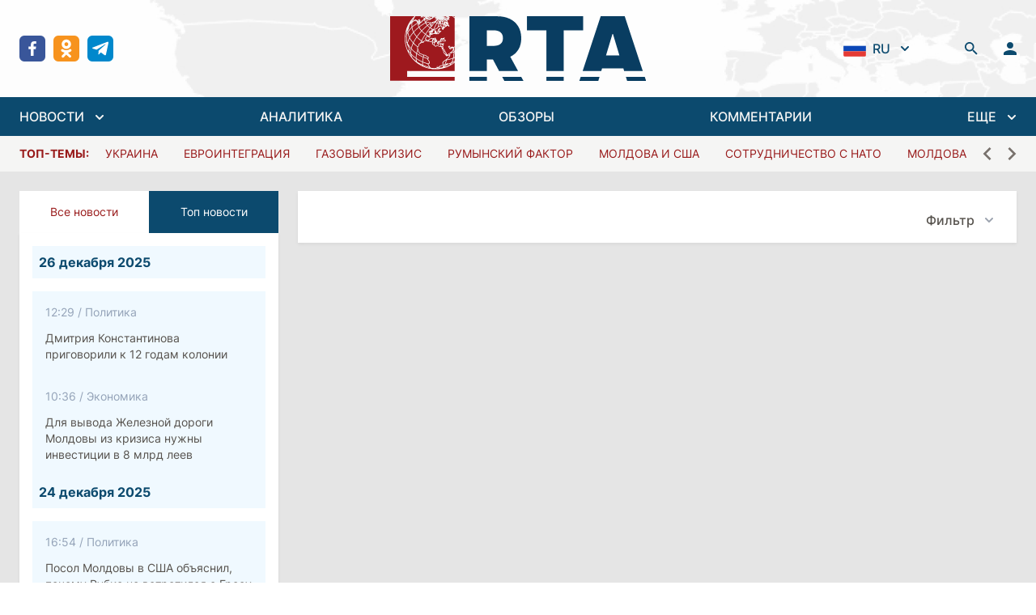

--- FILE ---
content_type: text/html; charset=utf-8
request_url: https://regtrends.com/tag/vneshhshnyaya-pomoshh/
body_size: 25978
content:
<!doctype html>
<html data-n-head-ssr lang="ru" data-n-head="%7B%22lang%22:%7B%22ssr%22:%22ru%22%7D%7D">
  <head >
    <title>Актуальная аналитика о Молдове и не только</title><meta data-n-head="ssr" data-hid="charset" charset="utf-8"><meta data-n-head="ssr" data-hid="viewport" name="viewport" content="width=device-width, initial-scale=1"><meta data-n-head="ssr" data-hid="mobile-web-app-capable" name="mobile-web-app-capable" content="yes"><meta data-n-head="ssr" data-hid="og:type" name="og:type" property="og:type" content="website"><meta data-n-head="ssr" data-hid="og:site_name" property="og:site_name" content="RTA | «Дневник» социально-экономических и политических событий"><meta data-n-head="ssr" data-hid="keywords" property="keywords" content=""><meta data-n-head="ssr" data-hid="title" property="title" content="Главная"><meta data-n-head="ssr" data-hid="apple-mobile-web-app-title" property="apple-mobile-web-app-title" content="Актуальная аналитика о Молдове и не только"><meta data-n-head="ssr" data-hid="og:title" property="og:title" content="Главная"><meta data-n-head="ssr" data-hid="twitter:title" property="twitter:title" content="Главная"><meta data-n-head="ssr" data-hid="description" property="description" content=""><meta data-n-head="ssr" data-hid="og:description" property="og:description" content=""><meta data-n-head="ssr" data-hid="twitter:description" property="twitter:description" content=""><meta data-n-head="ssr" data-hid="og:article:section" property="og:article:section" content=""><meta data-n-head="ssr" data-hid="og:article:tags" property="og:article:tags" content=""><meta data-n-head="ssr" data-hid="image" property="image" content=""><meta data-n-head="ssr" data-hid="og:image" property="og:image" content=""><meta data-n-head="ssr" data-hid="twitter:image" property="twitter:image" content=""><link data-n-head="ssr" data-hid="shortcut-icon" rel="shortcut icon" href="/_nuxt/icons/icon_64x64.621114.png"><link data-n-head="ssr" data-hid="apple-touch-icon" rel="apple-touch-icon" href="/_nuxt/icons/icon_512x512.621114.png" sizes="512x512"><link data-n-head="ssr" rel="manifest" href="/_nuxt/manifest.ab8cc321.json" data-hid="manifest"><link rel="preload" href="/_nuxt/984fe92.js" as="script"><link rel="preload" href="/_nuxt/6477eb8.js" as="script"><link rel="preload" href="/_nuxt/a101b36.js" as="script"><link rel="preload" href="/_nuxt/2241177.js" as="script"><link rel="preload" href="/_nuxt/5b36ef7.js" as="script"><style data-vue-ssr-id="54b08540:0 9d54a558:0 1d957f91:0 7ec9bef8:0 03d0e15d:0 111f543b:0 30aa31ca:0">/*! tailwindcss v3.2.1 | MIT License | https://tailwindcss.com*//*
1. Prevent padding and border from affecting element width. (https://github.com/mozdevs/cssremedy/issues/4)
2. Allow adding a border to an element by just adding a border-width. (https://github.com/tailwindcss/tailwindcss/pull/116)
*/

*,
::before,
::after {
  box-sizing: border-box; /* 1 */
  border-width: 0; /* 2 */
  border-style: solid; /* 2 */
  border-color: #e5e7eb; /* 2 */
}

::before,
::after {
  --tw-content: '';
}

/*
1. Use a consistent sensible line-height in all browsers.
2. Prevent adjustments of font size after orientation changes in iOS.
3. Use a more readable tab size.
4. Use the user's configured `sans` font-family by default.
*/

html {
  line-height: 1.5; /* 1 */
  -webkit-text-size-adjust: 100%; /* 2 */
  -moz-tab-size: 4; /* 3 */
  -o-tab-size: 4;
     tab-size: 4; /* 3 */
  font-family: ui-sans-serif, system-ui, -apple-system, BlinkMacSystemFont, "Segoe UI", Roboto, "Helvetica Neue", Arial, "Noto Sans", sans-serif, "Apple Color Emoji", "Segoe UI Emoji", "Segoe UI Symbol", "Noto Color Emoji"; /* 4 */
}

/*
1. Remove the margin in all browsers.
2. Inherit line-height from `html` so users can set them as a class directly on the `html` element.
*/

body {
  margin: 0; /* 1 */
  line-height: inherit; /* 2 */
}

/*
1. Add the correct height in Firefox.
2. Correct the inheritance of border color in Firefox. (https://bugzilla.mozilla.org/show_bug.cgi?id=190655)
3. Ensure horizontal rules are visible by default.
*/

hr {
  height: 0; /* 1 */
  color: inherit; /* 2 */
  border-top-width: 1px; /* 3 */
}

/*
Add the correct text decoration in Chrome, Edge, and Safari.
*/

abbr:where([title]) {
  -webkit-text-decoration: underline dotted;
          text-decoration: underline dotted;
}

/*
Remove the default font size and weight for headings.
*/

h1,
h2,
h3,
h4,
h5,
h6 {
  font-size: inherit;
  font-weight: inherit;
}

/*
Reset links to optimize for opt-in styling instead of opt-out.
*/

a {
  color: inherit;
  text-decoration: inherit;
}

/*
Add the correct font weight in Edge and Safari.
*/

b,
strong {
  font-weight: bolder;
}

/*
1. Use the user's configured `mono` font family by default.
2. Correct the odd `em` font sizing in all browsers.
*/

code,
kbd,
samp,
pre {
  font-family: ui-monospace, SFMono-Regular, Menlo, Monaco, Consolas, "Liberation Mono", "Courier New", monospace; /* 1 */
  font-size: 1em; /* 2 */
}

/*
Add the correct font size in all browsers.
*/

small {
  font-size: 80%;
}

/*
Prevent `sub` and `sup` elements from affecting the line height in all browsers.
*/

sub,
sup {
  font-size: 75%;
  line-height: 0;
  position: relative;
  vertical-align: baseline;
}

sub {
  bottom: -0.25em;
}

sup {
  top: -0.5em;
}

/*
1. Remove text indentation from table contents in Chrome and Safari. (https://bugs.chromium.org/p/chromium/issues/detail?id=999088, https://bugs.webkit.org/show_bug.cgi?id=201297)
2. Correct table border color inheritance in all Chrome and Safari. (https://bugs.chromium.org/p/chromium/issues/detail?id=935729, https://bugs.webkit.org/show_bug.cgi?id=195016)
3. Remove gaps between table borders by default.
*/

table {
  text-indent: 0; /* 1 */
  border-color: inherit; /* 2 */
  border-collapse: collapse; /* 3 */
}

/*
1. Change the font styles in all browsers.
2. Remove the margin in Firefox and Safari.
3. Remove default padding in all browsers.
*/

button,
input,
optgroup,
select,
textarea {
  font-family: inherit; /* 1 */
  font-size: 100%; /* 1 */
  font-weight: inherit; /* 1 */
  line-height: inherit; /* 1 */
  color: inherit; /* 1 */
  margin: 0; /* 2 */
  padding: 0; /* 3 */
}

/*
Remove the inheritance of text transform in Edge and Firefox.
*/

button,
select {
  text-transform: none;
}

/*
1. Correct the inability to style clickable types in iOS and Safari.
2. Remove default button styles.
*/

button,
[type='button'],
[type='reset'],
[type='submit'] {
  -webkit-appearance: button; /* 1 */
  background-color: transparent; /* 2 */
  background-image: none; /* 2 */
}

/*
Use the modern Firefox focus style for all focusable elements.
*/

:-moz-focusring {
  outline: auto;
}

/*
Remove the additional `:invalid` styles in Firefox. (https://github.com/mozilla/gecko-dev/blob/2f9eacd9d3d995c937b4251a5557d95d494c9be1/layout/style/res/forms.css#L728-L737)
*/

:-moz-ui-invalid {
  box-shadow: none;
}

/*
Add the correct vertical alignment in Chrome and Firefox.
*/

progress {
  vertical-align: baseline;
}

/*
Correct the cursor style of increment and decrement buttons in Safari.
*/

::-webkit-inner-spin-button,
::-webkit-outer-spin-button {
  height: auto;
}

/*
1. Correct the odd appearance in Chrome and Safari.
2. Correct the outline style in Safari.
*/

[type='search'] {
  -webkit-appearance: textfield; /* 1 */
  outline-offset: -2px; /* 2 */
}

/*
Remove the inner padding in Chrome and Safari on macOS.
*/

::-webkit-search-decoration {
  -webkit-appearance: none;
}

/*
1. Correct the inability to style clickable types in iOS and Safari.
2. Change font properties to `inherit` in Safari.
*/

::-webkit-file-upload-button {
  -webkit-appearance: button; /* 1 */
  font: inherit; /* 2 */
}

/*
Add the correct display in Chrome and Safari.
*/

summary {
  display: list-item;
}

/*
Removes the default spacing and border for appropriate elements.
*/

blockquote,
dl,
dd,
h1,
h2,
h3,
h4,
h5,
h6,
hr,
figure,
p,
pre {
  margin: 0;
}

fieldset {
  margin: 0;
  padding: 0;
}

legend {
  padding: 0;
}

ol,
ul,
menu {
  list-style: none;
  margin: 0;
  padding: 0;
}

/*
Prevent resizing textareas horizontally by default.
*/

textarea {
  resize: vertical;
}

/*
1. Reset the default placeholder opacity in Firefox. (https://github.com/tailwindlabs/tailwindcss/issues/3300)
2. Set the default placeholder color to the user's configured gray 400 color.
*/

input::-moz-placeholder, textarea::-moz-placeholder {
  opacity: 1; /* 1 */
  color: #9ca3af; /* 2 */
}

input::placeholder,
textarea::placeholder {
  opacity: 1; /* 1 */
  color: #9ca3af; /* 2 */
}

/*
Set the default cursor for buttons.
*/

button,
[role="button"] {
  cursor: pointer;
}

/*
Make sure disabled buttons don't get the pointer cursor.
*/
:disabled {
  cursor: default;
}

/*
1. Make replaced elements `display: block` by default. (https://github.com/mozdevs/cssremedy/issues/14)
2. Add `vertical-align: middle` to align replaced elements more sensibly by default. (https://github.com/jensimmons/cssremedy/issues/14#issuecomment-634934210)
   This can trigger a poorly considered lint error in some tools but is included by design.
*/

img,
svg,
video,
canvas,
audio,
iframe,
embed,
object {
  display: block; /* 1 */
  vertical-align: middle; /* 2 */
}

/*
Constrain images and videos to the parent width and preserve their intrinsic aspect ratio. (https://github.com/mozdevs/cssremedy/issues/14)
*/

img,
video {
  max-width: 100%;
  height: auto;
}

/* Make elements with the HTML hidden attribute stay hidden by default */
[hidden] {
  display: none;
}*{scrollbar-color:initial;scrollbar-width:initial;}*, ::before, ::after{--tw-border-spacing-x:0;--tw-border-spacing-y:0;--tw-translate-x:0;--tw-translate-y:0;--tw-rotate:0;--tw-skew-x:0;--tw-skew-y:0;--tw-scale-x:1;--tw-scale-y:1;--tw-pan-x: ;--tw-pan-y: ;--tw-pinch-zoom: ;--tw-scroll-snap-strictness:proximity;--tw-ordinal: ;--tw-slashed-zero: ;--tw-numeric-figure: ;--tw-numeric-spacing: ;--tw-numeric-fraction: ;--tw-ring-inset: ;--tw-ring-offset-width:0px;--tw-ring-offset-color:#fff;--tw-ring-color:rgb(59 130 246 / 0.5);--tw-ring-offset-shadow:0 0 #0000;--tw-ring-shadow:0 0 #0000;--tw-shadow:0 0 #0000;--tw-shadow-colored:0 0 #0000;--tw-blur: ;--tw-brightness: ;--tw-contrast: ;--tw-grayscale: ;--tw-hue-rotate: ;--tw-invert: ;--tw-saturate: ;--tw-sepia: ;--tw-drop-shadow: ;--tw-backdrop-blur: ;--tw-backdrop-brightness: ;--tw-backdrop-contrast: ;--tw-backdrop-grayscale: ;--tw-backdrop-hue-rotate: ;--tw-backdrop-invert: ;--tw-backdrop-opacity: ;--tw-backdrop-saturate: ;--tw-backdrop-sepia: ;}::backdrop{--tw-border-spacing-x:0;--tw-border-spacing-y:0;--tw-translate-x:0;--tw-translate-y:0;--tw-rotate:0;--tw-skew-x:0;--tw-skew-y:0;--tw-scale-x:1;--tw-scale-y:1;--tw-pan-x: ;--tw-pan-y: ;--tw-pinch-zoom: ;--tw-scroll-snap-strictness:proximity;--tw-ordinal: ;--tw-slashed-zero: ;--tw-numeric-figure: ;--tw-numeric-spacing: ;--tw-numeric-fraction: ;--tw-ring-inset: ;--tw-ring-offset-width:0px;--tw-ring-offset-color:#fff;--tw-ring-color:rgb(59 130 246 / 0.5);--tw-ring-offset-shadow:0 0 #0000;--tw-ring-shadow:0 0 #0000;--tw-shadow:0 0 #0000;--tw-shadow-colored:0 0 #0000;--tw-blur: ;--tw-brightness: ;--tw-contrast: ;--tw-grayscale: ;--tw-hue-rotate: ;--tw-invert: ;--tw-saturate: ;--tw-sepia: ;--tw-drop-shadow: ;--tw-backdrop-blur: ;--tw-backdrop-brightness: ;--tw-backdrop-contrast: ;--tw-backdrop-grayscale: ;--tw-backdrop-hue-rotate: ;--tw-backdrop-invert: ;--tw-backdrop-opacity: ;--tw-backdrop-saturate: ;--tw-backdrop-sepia: ;}.container{width:100%;}@media (min-width: 640px){.container{max-width:640px;}}@media (min-width: 768px){.container{max-width:768px;}}@media (min-width: 1024px){.container{max-width:1024px;}}@media (min-width: 1280px){.container{max-width:1280px;}}@media (min-width: 1536px){.container{max-width:1536px;}}.sr-only{position:absolute;width:1px;height:1px;padding:0;margin:-1px;overflow:hidden;clip:rect(0, 0, 0, 0);white-space:nowrap;border-width:0;}.pointer-events-none{pointer-events:none;}.visible{visibility:visible;}.fixed{position:fixed;}.absolute{position:absolute;}.relative{position:relative;}.inset-0{top:0px;right:0px;bottom:0px;left:0px;}.inset-x-0{left:0px;right:0px;}.inset-y-0{top:0px;bottom:0px;}.bottom-0{bottom:0px;}.top-0{top:0px;}.left-0{left:0px;}.-left-2{left:-0.5rem;}.top-8{top:2rem;}.right-0{right:0px;}.top-10{top:2.5rem;}.left-1\/2{left:50%;}.z-30{z-index:30;}.z-20{z-index:20;}.z-10{z-index:10;}.z-0{z-index:0;}.order-2{order:2;}.col-span-6{grid-column:span 6 / span 6;}.col-span-2{grid-column:span 2 / span 2;}.row-span-2{grid-row:span 2 / span 2;}.m-auto{margin:auto;}.mx-1{margin-left:0.25rem;margin-right:0.25rem;}.mx-10{margin-left:2.5rem;margin-right:2.5rem;}.mx-auto{margin-left:auto;margin-right:auto;}.mx-3{margin-left:0.75rem;margin-right:0.75rem;}.mx-5{margin-left:1.25rem;margin-right:1.25rem;}.mx-4{margin-left:1rem;margin-right:1rem;}.my-6{margin-top:1.5rem;margin-bottom:1.5rem;}.ml-2{margin-left:0.5rem;}.mb-4{margin-bottom:1rem;}.mt-4{margin-top:1rem;}.mb-6{margin-bottom:1.5rem;}.ml-1{margin-left:0.25rem;}.ml-4{margin-left:1rem;}.ml-8{margin-left:2rem;}.-ml-1{margin-left:-0.25rem;}.mr-2{margin-right:0.5rem;}.mb-2{margin-bottom:0.5rem;}.mt-0{margin-top:0px;}.ml-3{margin-left:0.75rem;}.ml-0{margin-left:0px;}.-mr-1{margin-right:-0.25rem;}.mt-6{margin-top:1.5rem;}.mt-1{margin-top:0.25rem;}.mt-8{margin-top:2rem;}.mt-5{margin-top:1.25rem;}.mr-4{margin-right:1rem;}.mt-3{margin-top:0.75rem;}.mt-2{margin-top:0.5rem;}.mb-0{margin-bottom:0px;}.mt-auto{margin-top:auto;}.mr-1{margin-right:0.25rem;}.mb-1{margin-bottom:0.25rem;}.mb-\[22\.125rem\]{margin-bottom:22.125rem;}.mb-3{margin-bottom:0.75rem;}.mb-8{margin-bottom:2rem;}.mb-12{margin-bottom:3rem;}.block{display:block;}.inline-block{display:inline-block;}.inline{display:inline;}.flex{display:flex;}.inline-flex{display:inline-flex;}.grid{display:grid;}.hidden{display:none;}.aspect-\[4\/1\]{aspect-ratio:4/1;}.h-5{height:1.25rem;}.h-min{height:-moz-min-content;height:min-content;}.h-6{height:1.5rem;}.h-screen{height:100vh;}.h-4{height:1rem;}.h-12{height:3rem;}.h-10{height:2.5rem;}.h-14{height:3.5rem;}.h-full{height:100%;}.h-8{height:2rem;}.h-46{height:11.6rem;}.h-auto{height:auto;}.max-h-40{max-height:10rem;}.max-h-\[48rem\]{max-height:48rem;}.min-h-\[188px\]{min-height:188px;}.w-5{width:1.25rem;}.w-full{width:100%;}.w-\[800px\]{width:800px;}.w-1\/2{width:50%;}.w-0{width:0px;}.w-6{width:1.5rem;}.w-6\/12{width:50%;}.w-4{width:1rem;}.w-12{width:3rem;}.w-10{width:2.5rem;}.w-1\/3{width:33.333333%;}.w-16{width:4rem;}.w-8{width:2rem;}.w-56{width:14rem;}.w-screen{width:100vw;}.w-\[17px\]{width:17px;}.w-2\/3{width:66.666667%;}.w-auto{width:auto;}.w-80{width:20rem;}.min-w-0{min-width:0px;}.max-w-screen-2xl{max-width:1536px;}.max-w-\[260px\]{max-width:260px;}.max-w-2xl{max-width:42rem;}.max-w-none{max-width:none;}.max-w-max{max-width:-moz-max-content;max-width:max-content;}.max-w-xs{max-width:20rem;}.max-w-\[336px\]{max-width:336px;}.flex-1{flex:1 1 0%;}.flex-shrink-0{flex-shrink:0;}.origin-top-right{transform-origin:top right;}.origin-center{transform-origin:center;}.-translate-x-1\/2{--tw-translate-x:-50%;transform:translate(var(--tw-translate-x), var(--tw-translate-y)) rotate(var(--tw-rotate)) skewX(var(--tw-skew-x)) skewY(var(--tw-skew-y)) scaleX(var(--tw-scale-x)) scaleY(var(--tw-scale-y));}.rotate-180{--tw-rotate:180deg;transform:translate(var(--tw-translate-x), var(--tw-translate-y)) rotate(var(--tw-rotate)) skewX(var(--tw-skew-x)) skewY(var(--tw-skew-y)) scaleX(var(--tw-scale-x)) scaleY(var(--tw-scale-y));}.transform{transform:translate(var(--tw-translate-x), var(--tw-translate-y)) rotate(var(--tw-rotate)) skewX(var(--tw-skew-x)) skewY(var(--tw-skew-y)) scaleX(var(--tw-scale-x)) scaleY(var(--tw-scale-y));}.cursor-pointer{cursor:pointer;}.select-none{-webkit-user-select:none;-moz-user-select:none;user-select:none;}.appearance-none{-webkit-appearance:none;-moz-appearance:none;appearance:none;}.grid-cols-1{grid-template-columns:repeat(1, minmax(0, 1fr));}.grid-cols-3{grid-template-columns:repeat(3, minmax(0, 1fr));}.grid-cols-2{grid-template-columns:repeat(2, minmax(0, 1fr));}.grid-cols-12{grid-template-columns:repeat(12, minmax(0, 1fr));}.flex-row{flex-direction:row;}.flex-col{flex-direction:column;}.flex-col-reverse{flex-direction:column-reverse;}.flex-wrap{flex-wrap:wrap;}.items-start{align-items:flex-start;}.items-end{align-items:flex-end;}.items-center{align-items:center;}.items-baseline{align-items:baseline;}.justify-start{justify-content:flex-start;}.justify-end{justify-content:flex-end;}.justify-center{justify-content:center;}.justify-between{justify-content:space-between;}.gap-6{gap:1.5rem;}.gap-3{gap:0.75rem;}.gap-0{gap:0px;}.gap-4{gap:1rem;}.gap-2{gap:0.5rem;}.gap-x-3{-moz-column-gap:0.75rem;column-gap:0.75rem;}.gap-y-4{row-gap:1rem;}.space-y-6 > :not([hidden]) ~ :not([hidden]){--tw-space-y-reverse:0;margin-top:calc(1.5rem * calc(1 - var(--tw-space-y-reverse)));margin-bottom:calc(1.5rem * var(--tw-space-y-reverse));}.space-y-8 > :not([hidden]) ~ :not([hidden]){--tw-space-y-reverse:0;margin-top:calc(2rem * calc(1 - var(--tw-space-y-reverse)));margin-bottom:calc(2rem * var(--tw-space-y-reverse));}.space-x-2 > :not([hidden]) ~ :not([hidden]){--tw-space-x-reverse:0;margin-right:calc(0.5rem * var(--tw-space-x-reverse));margin-left:calc(0.5rem * calc(1 - var(--tw-space-x-reverse)));}.space-y-1 > :not([hidden]) ~ :not([hidden]){--tw-space-y-reverse:0;margin-top:calc(0.25rem * calc(1 - var(--tw-space-y-reverse)));margin-bottom:calc(0.25rem * var(--tw-space-y-reverse));}.space-x-16 > :not([hidden]) ~ :not([hidden]){--tw-space-x-reverse:0;margin-right:calc(4rem * var(--tw-space-x-reverse));margin-left:calc(4rem * calc(1 - var(--tw-space-x-reverse)));}.space-y-1\.5 > :not([hidden]) ~ :not([hidden]){--tw-space-y-reverse:0;margin-top:calc(0.375rem * calc(1 - var(--tw-space-y-reverse)));margin-bottom:calc(0.375rem * var(--tw-space-y-reverse));}.space-x-3\.5 > :not([hidden]) ~ :not([hidden]){--tw-space-x-reverse:0;margin-right:calc(0.875rem * var(--tw-space-x-reverse));margin-left:calc(0.875rem * calc(1 - var(--tw-space-x-reverse)));}.space-x-3 > :not([hidden]) ~ :not([hidden]){--tw-space-x-reverse:0;margin-right:calc(0.75rem * var(--tw-space-x-reverse));margin-left:calc(0.75rem * calc(1 - var(--tw-space-x-reverse)));}.space-y-2 > :not([hidden]) ~ :not([hidden]){--tw-space-y-reverse:0;margin-top:calc(0.5rem * calc(1 - var(--tw-space-y-reverse)));margin-bottom:calc(0.5rem * var(--tw-space-y-reverse));}.space-x-8 > :not([hidden]) ~ :not([hidden]){--tw-space-x-reverse:0;margin-right:calc(2rem * var(--tw-space-x-reverse));margin-left:calc(2rem * calc(1 - var(--tw-space-x-reverse)));}.space-x-5 > :not([hidden]) ~ :not([hidden]){--tw-space-x-reverse:0;margin-right:calc(1.25rem * var(--tw-space-x-reverse));margin-left:calc(1.25rem * calc(1 - var(--tw-space-x-reverse)));}.space-y-4 > :not([hidden]) ~ :not([hidden]){--tw-space-y-reverse:0;margin-top:calc(1rem * calc(1 - var(--tw-space-y-reverse)));margin-bottom:calc(1rem * var(--tw-space-y-reverse));}.-space-y-px > :not([hidden]) ~ :not([hidden]){--tw-space-y-reverse:0;margin-top:calc(-1px * calc(1 - var(--tw-space-y-reverse)));margin-bottom:calc(-1px * var(--tw-space-y-reverse));}.space-x-2\.5 > :not([hidden]) ~ :not([hidden]){--tw-space-x-reverse:0;margin-right:calc(0.625rem * var(--tw-space-x-reverse));margin-left:calc(0.625rem * calc(1 - var(--tw-space-x-reverse)));}.divide-y > :not([hidden]) ~ :not([hidden]){--tw-divide-y-reverse:0;border-top-width:calc(1px * calc(1 - var(--tw-divide-y-reverse)));border-bottom-width:calc(1px * var(--tw-divide-y-reverse));}.divide-gray-200 > :not([hidden]) ~ :not([hidden]){--tw-divide-opacity:1;border-color:rgb(229 231 235 / var(--tw-divide-opacity));}.overflow-auto{overflow:auto;}.overflow-hidden{overflow:hidden;}.overflow-x-auto{overflow-x:auto;}.overflow-y-auto{overflow-y:auto;}.overflow-y-scroll{overflow-y:scroll;}.truncate{overflow:hidden;text-overflow:ellipsis;white-space:nowrap;}.break-words{overflow-wrap:break-word;}.rounded-md{border-radius:0.375rem;}.rounded-sm{border-radius:0.125rem;}.rounded-lg{border-radius:0.5rem;}.rounded{border-radius:0.25rem;}.rounded-full{border-radius:9999px;}.border{border-width:1px;}.border-2{border-width:2px;}.border-y{border-top-width:1px;border-bottom-width:1px;}.border-t{border-top-width:1px;}.border-b{border-bottom-width:1px;}.border-gray-200{--tw-border-opacity:1;border-color:rgb(229 231 235 / var(--tw-border-opacity));}.border-white{--tw-border-opacity:1;border-color:rgb(255 255 255 / var(--tw-border-opacity));}.border-sky-900{--tw-border-opacity:1;border-color:rgb(12 74 110 / var(--tw-border-opacity));}.border-gray-500{--tw-border-opacity:1;border-color:rgb(107 114 128 / var(--tw-border-opacity));}.border-green-400{--tw-border-opacity:1;border-color:rgb(74 222 128 / var(--tw-border-opacity));}.border-red-400{--tw-border-opacity:1;border-color:rgb(248 113 113 / var(--tw-border-opacity));}.border-gray-300{--tw-border-opacity:1;border-color:rgb(209 213 219 / var(--tw-border-opacity));}.border-transparent{border-color:transparent;}.border-red-500{--tw-border-opacity:1;border-color:rgb(239 68 68 / var(--tw-border-opacity));}.border-\[\#e4e4e7\]{--tw-border-opacity:1;border-color:rgb(228 228 231 / var(--tw-border-opacity));}.border-gray-100{--tw-border-opacity:1;border-color:rgb(243 244 246 / var(--tw-border-opacity));}.border-sky-800{--tw-border-opacity:1;border-color:rgb(7 89 133 / var(--tw-border-opacity));}.border-blue-200{--tw-border-opacity:1;border-color:rgb(191 219 254 / var(--tw-border-opacity));}.border-opacity-0{--tw-border-opacity:0;}.bg-white{--tw-bg-opacity:1;background-color:rgb(255 255 255 / var(--tw-bg-opacity));}.bg-transparent{background-color:transparent;}.bg-sky-900{--tw-bg-opacity:1;background-color:rgb(12 74 110 / var(--tw-bg-opacity));}.bg-true-gray-150{--tw-bg-opacity:1;background-color:rgb(242 242 242 / var(--tw-bg-opacity));}.bg-stone-600{--tw-bg-opacity:1;background-color:rgb(87 83 78 / var(--tw-bg-opacity));}.bg-green-50{--tw-bg-opacity:1;background-color:rgb(240 253 244 / var(--tw-bg-opacity));}.bg-red-50{--tw-bg-opacity:1;background-color:rgb(254 242 242 / var(--tw-bg-opacity));}.bg-\[rgba\(0\2c 0\2c 0\2c 0\.5\)\]{background-color:rgba(0,0,0,0.5);}.bg-true-gray-350{--tw-bg-opacity:1;background-color:rgb(196 196 196 / var(--tw-bg-opacity));}.bg-stone-100{--tw-bg-opacity:1;background-color:rgb(245 245 244 / var(--tw-bg-opacity));}.bg-transparent-50{background-color:#FFFFFFAA;}.bg-gray-200{--tw-bg-opacity:1;background-color:rgb(229 231 235 / var(--tw-bg-opacity));}.bg-\[rgba\(0\2c _0\2c _0\2c _0\.2\)\]{background-color:rgba(0, 0, 0, 0.2);}.bg-blue-50{--tw-bg-opacity:1;background-color:rgb(239 246 255 / var(--tw-bg-opacity));}.bg-gray-300{--tw-bg-opacity:1;background-color:rgb(209 213 219 / var(--tw-bg-opacity));}.bg-sky-50{--tw-bg-opacity:1;background-color:rgb(240 249 255 / var(--tw-bg-opacity));}.bg-facebook{--tw-bg-opacity:1;background-color:rgb(57 86 154 / var(--tw-bg-opacity));}.bg-ok{--tw-bg-opacity:1;background-color:rgb(247 147 30 / var(--tw-bg-opacity));}.bg-telegram{--tw-bg-opacity:1;background-color:rgb(0 136 204 / var(--tw-bg-opacity));}.bg-twitter{--tw-bg-opacity:1;background-color:rgb(52 179 247 / var(--tw-bg-opacity));}.bg-rss{--tw-bg-opacity:1;background-color:rgb(255 111 0 / var(--tw-bg-opacity));}.bg-neutral-200{--tw-bg-opacity:1;background-color:rgb(229 229 229 / var(--tw-bg-opacity));}.bg-\[url\(\'\@\/assets\/img\/header-bg\.jpg\.webp\'\)\]{background-image:url(/_nuxt/img/header-bg.jpg.f2f711b.webp);}.bg-\[linear-gradient\(360deg\2c _\#000000_0\%\2c _rgba\(0\2c _0\2c _0\2c _0\.5\)_0\.01\%\2c _rgba\(0\2c _0\2c _0\2c _0\)_100\%\)\]{background-image:linear-gradient(360deg, #000000 0%, rgba(0, 0, 0, 0.5) 0.01%, rgba(0, 0, 0, 0) 100%);}.bg-cover{background-size:cover;}.bg-center{background-position:center;}.bg-no-repeat{background-repeat:no-repeat;}.object-contain{-o-object-fit:contain;object-fit:contain;}.object-cover{-o-object-fit:cover;object-fit:cover;}.p-12{padding:3rem;}.p-2{padding:0.5rem;}.p-6{padding:1.5rem;}.p-3{padding:0.75rem;}.p-4{padding:1rem;}.px-4{padding-left:1rem;padding-right:1rem;}.py-6{padding-top:1.5rem;padding-bottom:1.5rem;}.py-1\.5{padding-top:0.375rem;padding-bottom:0.375rem;}.py-1{padding-top:0.25rem;padding-bottom:0.25rem;}.py-2{padding-top:0.5rem;padding-bottom:0.5rem;}.py-4{padding-top:1rem;padding-bottom:1rem;}.py-5{padding-top:1.25rem;padding-bottom:1.25rem;}.px-10{padding-left:2.5rem;padding-right:2.5rem;}.px-2\.5{padding-left:0.625rem;padding-right:0.625rem;}.px-2{padding-left:0.5rem;padding-right:0.5rem;}.px-3{padding-left:0.75rem;padding-right:0.75rem;}.py-0\.5{padding-top:0.125rem;padding-bottom:0.125rem;}.py-0{padding-top:0px;padding-bottom:0px;}.py-3{padding-top:0.75rem;padding-bottom:0.75rem;}.px-6{padding-left:1.5rem;padding-right:1.5rem;}.px-1{padding-left:0.25rem;padding-right:0.25rem;}.px-0{padding-left:0px;padding-right:0px;}.pb-4{padding-bottom:1rem;}.pt-6{padding-top:1.5rem;}.pl-4{padding-left:1rem;}.pr-2{padding-right:0.5rem;}.pt-4{padding-top:1rem;}.pb-6{padding-bottom:1.5rem;}.pt-8{padding-top:2rem;}.pb-2{padding-bottom:0.5rem;}.pt-1{padding-top:0.25rem;}.pt-2{padding-top:0.5rem;}.pb-3{padding-bottom:0.75rem;}.pr-5{padding-right:1.25rem;}.pl-5{padding-left:1.25rem;}.pr-12{padding-right:3rem;}.pr-4{padding-right:1rem;}.pb-0{padding-bottom:0px;}.pb-\[1\.125rem\]{padding-bottom:1.125rem;}.text-center{text-align:center;}.text-xs{font-size:0.75rem;line-height:1rem;}.text-2xl{font-size:1.5rem;line-height:2rem;}.text-base{font-size:1rem;line-height:1.5rem;}.text-sm{font-size:0.875rem;line-height:1.25rem;}.text-4xl{font-size:2.25rem;line-height:2.5rem;}.text-lg{font-size:1.125rem;line-height:1.75rem;}.text-xl{font-size:1.25rem;line-height:1.75rem;}.font-medium{font-weight:500;}.font-bold{font-weight:700;}.font-normal{font-weight:400;}.font-semibold{font-weight:600;}.uppercase{text-transform:uppercase;}.lowercase{text-transform:lowercase;}.italic{font-style:italic;}.leading-normal{line-height:1.5;}.text-gray-400{--tw-text-opacity:1;color:rgb(156 163 175 / var(--tw-text-opacity));}.text-stone-600{--tw-text-opacity:1;color:rgb(87 83 78 / var(--tw-text-opacity));}.text-sky-900{--tw-text-opacity:1;color:rgb(12 74 110 / var(--tw-text-opacity));}.text-white{--tw-text-opacity:1;color:rgb(255 255 255 / var(--tw-text-opacity));}.text-stone-500{--tw-text-opacity:1;color:rgb(120 113 108 / var(--tw-text-opacity));}.text-green-400{--tw-text-opacity:1;color:rgb(74 222 128 / var(--tw-text-opacity));}.text-green-800{--tw-text-opacity:1;color:rgb(22 101 52 / var(--tw-text-opacity));}.text-red-400{--tw-text-opacity:1;color:rgb(248 113 113 / var(--tw-text-opacity));}.text-red-800{--tw-text-opacity:1;color:rgb(153 27 27 / var(--tw-text-opacity));}.text-gray-500{--tw-text-opacity:1;color:rgb(107 114 128 / var(--tw-text-opacity));}.text-gray-700{--tw-text-opacity:1;color:rgb(55 65 81 / var(--tw-text-opacity));}.text-slate-400{--tw-text-opacity:1;color:rgb(148 163 184 / var(--tw-text-opacity));}.text-red-500{--tw-text-opacity:1;color:rgb(239 68 68 / var(--tw-text-opacity));}.text-current{color:currentColor;}.text-gray-900{--tw-text-opacity:1;color:rgb(17 24 39 / var(--tw-text-opacity));}.text-sky-800{--tw-text-opacity:1;color:rgb(7 89 133 / var(--tw-text-opacity));}.text-stone-100{--tw-text-opacity:1;color:rgb(245 245 244 / var(--tw-text-opacity));}.text-sky-300{--tw-text-opacity:1;color:rgb(125 211 252 / var(--tw-text-opacity));}.text-\[\#27ae60\]{--tw-text-opacity:1;color:rgb(39 174 96 / var(--tw-text-opacity));}.text-true-gray-750{--tw-text-opacity:1;color:rgb(79 79 79 / var(--tw-text-opacity));}.underline{text-decoration-line:underline;}.no-underline{text-decoration-line:none;}.placeholder-slate-400::-moz-placeholder{--tw-placeholder-opacity:1;color:rgb(148 163 184 / var(--tw-placeholder-opacity));}.placeholder-slate-400::placeholder{--tw-placeholder-opacity:1;color:rgb(148 163 184 / var(--tw-placeholder-opacity));}.opacity-75{opacity:0.75;}.opacity-50{opacity:0.5;}.opacity-100{opacity:1;}.opacity-0{opacity:0;}.shadow-block{--tw-shadow:0 2px 4px rgba(0, 0, 0, 0.06);--tw-shadow-colored:0 2px 4px var(--tw-shadow-color);box-shadow:0 0 #0000, 0 0 #0000, var(--tw-shadow);box-shadow:var(--tw-ring-offset-shadow, 0 0 #0000), var(--tw-ring-shadow, 0 0 #0000), var(--tw-shadow);}.shadow-sm{--tw-shadow:0 1px 2px 0 rgb(0 0 0 / 0.05);--tw-shadow-colored:0 1px 2px 0 var(--tw-shadow-color);box-shadow:0 0 #0000, 0 0 #0000, var(--tw-shadow);box-shadow:var(--tw-ring-offset-shadow, 0 0 #0000), var(--tw-ring-shadow, 0 0 #0000), var(--tw-shadow);}.shadow-lg{--tw-shadow:0 10px 15px -3px rgb(0 0 0 / 0.1), 0 4px 6px -4px rgb(0 0 0 / 0.1);--tw-shadow-colored:0 10px 15px -3px var(--tw-shadow-color), 0 4px 6px -4px var(--tw-shadow-color);box-shadow:0 0 #0000, 0 0 #0000, var(--tw-shadow);box-shadow:var(--tw-ring-offset-shadow, 0 0 #0000), var(--tw-ring-shadow, 0 0 #0000), var(--tw-shadow);}.shadow-\[0_4px_6px_rgba\(0\2c _0\2c _0\2c _0\.1\)\]{--tw-shadow:0 4px 6px rgba(0, 0, 0, 0.1);--tw-shadow-colored:0 4px 6px var(--tw-shadow-color);box-shadow:0 0 #0000, 0 0 #0000, var(--tw-shadow);box-shadow:var(--tw-ring-offset-shadow, 0 0 #0000), var(--tw-ring-shadow, 0 0 #0000), var(--tw-shadow);}.ring-2{--tw-ring-offset-shadow:var(--tw-ring-inset) 0 0 0 var(--tw-ring-offset-width) var(--tw-ring-offset-color);--tw-ring-shadow:var(--tw-ring-inset) 0 0 0 calc(2px + var(--tw-ring-offset-width)) var(--tw-ring-color);box-shadow:var(--tw-ring-offset-shadow), var(--tw-ring-shadow), 0 0 #0000;box-shadow:var(--tw-ring-offset-shadow), var(--tw-ring-shadow), var(--tw-shadow, 0 0 #0000);}.ring-1{--tw-ring-offset-shadow:var(--tw-ring-inset) 0 0 0 var(--tw-ring-offset-width) var(--tw-ring-offset-color);--tw-ring-shadow:var(--tw-ring-inset) 0 0 0 calc(1px + var(--tw-ring-offset-width)) var(--tw-ring-color);box-shadow:var(--tw-ring-offset-shadow), var(--tw-ring-shadow), 0 0 #0000;box-shadow:var(--tw-ring-offset-shadow), var(--tw-ring-shadow), var(--tw-shadow, 0 0 #0000);}.ring-gray-50{--tw-ring-opacity:1;--tw-ring-color:rgb(249 250 251 / var(--tw-ring-opacity));}.ring-red-500{--tw-ring-opacity:1;--tw-ring-color:rgb(239 68 68 / var(--tw-ring-opacity));}.ring-black{--tw-ring-opacity:1;--tw-ring-color:rgb(0 0 0 / var(--tw-ring-opacity));}.ring-opacity-5{--tw-ring-opacity:0.05;}.ring-offset-2{--tw-ring-offset-width:2px;}.filter{filter:var(--tw-blur) var(--tw-brightness) var(--tw-contrast) var(--tw-grayscale) var(--tw-hue-rotate) var(--tw-invert) var(--tw-saturate) var(--tw-sepia) var(--tw-drop-shadow);}.transition{transition-property:color, background-color, border-color, text-decoration-color, fill, stroke, opacity, box-shadow, transform, filter, -webkit-backdrop-filter;transition-property:color, background-color, border-color, text-decoration-color, fill, stroke, opacity, box-shadow, transform, filter, backdrop-filter;transition-property:color, background-color, border-color, text-decoration-color, fill, stroke, opacity, box-shadow, transform, filter, backdrop-filter, -webkit-backdrop-filter;transition-timing-function:cubic-bezier(0.4, 0, 0.2, 1);transition-duration:150ms;}.duration-300{transition-duration:300ms;}.duration-150{transition-duration:150ms;}.ease-in-out{transition-timing-function:cubic-bezier(0.4, 0, 0.2, 1);}.line-clamp-4{overflow:hidden;display:-webkit-box;-webkit-box-orient:vertical;-webkit-line-clamp:4;}.line-clamp-1{overflow:hidden;display:-webkit-box;-webkit-box-orient:vertical;-webkit-line-clamp:1;}.line-clamp-2{overflow:hidden;display:-webkit-box;-webkit-box-orient:vertical;-webkit-line-clamp:2;}.line-clamp-3{overflow:hidden;display:-webkit-box;-webkit-box-orient:vertical;-webkit-line-clamp:3;}.scrollbar-thin{--scrollbar-track:initial;--scrollbar-thumb:initial;--scrollbar-corner:initial;--scrollbar-track-hover:var(--scrollbar-track);--scrollbar-thumb-hover:var(--scrollbar-thumb);--scrollbar-corner-hover:var(--scrollbar-corner);--scrollbar-track-active:var(--scrollbar-track-hover);--scrollbar-thumb-active:var(--scrollbar-thumb-hover);--scrollbar-corner-active:var(--scrollbar-corner-hover);scrollbar-color:var(--scrollbar-thumb) var(--scrollbar-track);overflow:overlay;}.scrollbar-thin.overflow-x-hidden{overflow-x:hidden;}.scrollbar-thin.overflow-y-hidden{overflow-y:hidden;}.scrollbar-thin::-webkit-scrollbar-track{background-color:var(--scrollbar-track);}.scrollbar-thin::-webkit-scrollbar-thumb{background-color:var(--scrollbar-thumb);}.scrollbar-thin::-webkit-scrollbar-corner{background-color:var(--scrollbar-corner);}.scrollbar-thin::-webkit-scrollbar-track:hover{background-color:var(--scrollbar-track-hover);}.scrollbar-thin::-webkit-scrollbar-thumb:hover{background-color:var(--scrollbar-thumb-hover);}.scrollbar-thin::-webkit-scrollbar-corner:hover{background-color:var(--scrollbar-corner-hover);}.scrollbar-thin::-webkit-scrollbar-track:active{background-color:var(--scrollbar-track-active);}.scrollbar-thin::-webkit-scrollbar-thumb:active{background-color:var(--scrollbar-thumb-active);}.scrollbar-thin::-webkit-scrollbar-corner:active{background-color:var(--scrollbar-corner-active);}.scrollbar-thin{scrollbar-width:thin;}.scrollbar-thin::-webkit-scrollbar{width:8px;height:8px;}.scrollbar-track-white{--scrollbar-track:#fff !important;}.scrollbar-thumb-sky-900{--scrollbar-thumb:#0c4a6e !important;}.focus\:border-blue-500:focus{--tw-border-opacity:1;border-color:rgb(59 130 246 / var(--tw-border-opacity));}.focus\:outline-none:focus{outline:2px solid transparent;outline-offset:2px;}.focus\:ring-2:focus{--tw-ring-offset-shadow:var(--tw-ring-inset) 0 0 0 var(--tw-ring-offset-width) var(--tw-ring-offset-color);--tw-ring-shadow:var(--tw-ring-inset) 0 0 0 calc(2px + var(--tw-ring-offset-width)) var(--tw-ring-color);box-shadow:var(--tw-ring-offset-shadow), var(--tw-ring-shadow), 0 0 #0000;box-shadow:var(--tw-ring-offset-shadow), var(--tw-ring-shadow), var(--tw-shadow, 0 0 #0000);}.focus\:ring-1:focus{--tw-ring-offset-shadow:var(--tw-ring-inset) 0 0 0 var(--tw-ring-offset-width) var(--tw-ring-offset-color);--tw-ring-shadow:var(--tw-ring-inset) 0 0 0 calc(1px + var(--tw-ring-offset-width)) var(--tw-ring-color);box-shadow:var(--tw-ring-offset-shadow), var(--tw-ring-shadow), 0 0 #0000;box-shadow:var(--tw-ring-offset-shadow), var(--tw-ring-shadow), var(--tw-shadow, 0 0 #0000);}.focus\:ring-indigo-500:focus{--tw-ring-opacity:1;--tw-ring-color:rgb(99 102 241 / var(--tw-ring-opacity));}.focus\:ring-sky-800:focus{--tw-ring-opacity:1;--tw-ring-color:rgb(7 89 133 / var(--tw-ring-opacity));}.focus\:ring-blue-500:focus{--tw-ring-opacity:1;--tw-ring-color:rgb(59 130 246 / var(--tw-ring-opacity));}.focus\:ring-green-400:focus{--tw-ring-opacity:1;--tw-ring-color:rgb(74 222 128 / var(--tw-ring-opacity));}.focus\:ring-red-400:focus{--tw-ring-opacity:1;--tw-ring-color:rgb(248 113 113 / var(--tw-ring-opacity));}.focus\:ring-sky-900:focus{--tw-ring-opacity:1;--tw-ring-color:rgb(12 74 110 / var(--tw-ring-opacity));}.focus\:ring-red-500:focus{--tw-ring-opacity:1;--tw-ring-color:rgb(239 68 68 / var(--tw-ring-opacity));}.focus\:ring-indigo-600:focus{--tw-ring-opacity:1;--tw-ring-color:rgb(79 70 229 / var(--tw-ring-opacity));}.focus\:ring-offset-2:focus{--tw-ring-offset-width:2px;}.group:hover .group-hover\:text-gray-500{--tw-text-opacity:1;color:rgb(107 114 128 / var(--tw-text-opacity));}.hover\:scale-105:hover{--tw-scale-x:1.05;--tw-scale-y:1.05;transform:translate(var(--tw-translate-x), var(--tw-translate-y)) rotate(var(--tw-rotate)) skewX(var(--tw-skew-x)) skewY(var(--tw-skew-y)) scaleX(var(--tw-scale-x)) scaleY(var(--tw-scale-y));}.hover\:border-white:hover{--tw-border-opacity:1;border-color:rgb(255 255 255 / var(--tw-border-opacity));}.hover\:border-opacity-100:hover{--tw-border-opacity:1;}.hover\:bg-sky-900:hover{--tw-bg-opacity:1;background-color:rgb(12 74 110 / var(--tw-bg-opacity));}.hover\:bg-green-200:hover{--tw-bg-opacity:1;background-color:rgb(187 247 208 / var(--tw-bg-opacity));}.hover\:bg-red-200:hover{--tw-bg-opacity:1;background-color:rgb(254 202 202 / var(--tw-bg-opacity));}.hover\:bg-facebook:hover{--tw-bg-opacity:1;background-color:rgb(57 86 154 / var(--tw-bg-opacity));}.hover\:bg-twitter:hover{--tw-bg-opacity:1;background-color:rgb(52 179 247 / var(--tw-bg-opacity));}.hover\:bg-ok:hover{--tw-bg-opacity:1;background-color:rgb(247 147 30 / var(--tw-bg-opacity));}.hover\:bg-sky-800:hover{--tw-bg-opacity:1;background-color:rgb(7 89 133 / var(--tw-bg-opacity));}.hover\:bg-blue-50:hover{--tw-bg-opacity:1;background-color:rgb(239 246 255 / var(--tw-bg-opacity));}.hover\:text-sky-900:hover{--tw-text-opacity:1;color:rgb(12 74 110 / var(--tw-text-opacity));}.hover\:text-gray-900:hover{--tw-text-opacity:1;color:rgb(17 24 39 / var(--tw-text-opacity));}.hover\:text-white:hover{--tw-text-opacity:1;color:rgb(255 255 255 / var(--tw-text-opacity));}.hover\:text-sky-300:hover{--tw-text-opacity:1;color:rgb(125 211 252 / var(--tw-text-opacity));}.hover\:text-gray-300:hover{--tw-text-opacity:1;color:rgb(209 213 219 / var(--tw-text-opacity));}.hover\:text-blue-500:hover{--tw-text-opacity:1;color:rgb(59 130 246 / var(--tw-text-opacity));}.hover\:text-true-gray-750:hover{--tw-text-opacity:1;color:rgb(79 79 79 / var(--tw-text-opacity));}.hover\:opacity-100:hover{opacity:1;}.hover\:opacity-75:hover{opacity:0.75;}.hover\:opacity-90:hover{opacity:0.9;}.hover\:opacity-50:hover{opacity:0.5;}@media (min-width: 640px){.sm\:order-3{order:3;}.sm\:ml-2{margin-left:0.5rem;}.sm\:mb-0{margin-bottom:0px;}.sm\:block{display:block;}.sm\:flex-row{flex-direction:row;}.sm\:items-center{align-items:center;}.sm\:overflow-auto{overflow:auto;}.sm\:p-3{padding:0.75rem;}.sm\:p-10{padding:2.5rem;}.sm\:px-6{padding-left:1.5rem;padding-right:1.5rem;}.sm\:pb-5{padding-bottom:1.25rem;}.sm\:text-base{font-size:1rem;line-height:1.5rem;}.sm\:text-sm{font-size:0.875rem;line-height:1.25rem;}.sm\:text-2xl{font-size:1.5rem;line-height:2rem;}}@media (min-width: 768px){.md\:col-span-1{grid-column:span 1 / span 1;}.md\:row-span-1{grid-row:span 1 / span 1;}.md\:mx-3{margin-left:0.75rem;margin-right:0.75rem;}.md\:mx-32{margin-left:8rem;margin-right:8rem;}.md\:my-0{margin-top:0px;margin-bottom:0px;}.md\:mt-5{margin-top:1.25rem;}.md\:mb-0{margin-bottom:0px;}.md\:mt-10{margin-top:2.5rem;}.md\:mb-6{margin-bottom:1.5rem;}.md\:mt-0{margin-top:0px;}.md\:-mb-5{margin-bottom:-1.25rem;}.md\:mt-4{margin-top:1rem;}.md\:ml-4{margin-left:1rem;}.md\:block{display:block;}.md\:inline{display:inline;}.md\:flex{display:flex;}.md\:grid{display:grid;}.md\:hidden{display:none;}.md\:h-30{height:7.5rem;}.md\:h-20{height:5rem;}.md\:h-96{height:24rem;}.md\:h-46{height:11.6rem;}.md\:w-1\/4{width:25%;}.md\:w-2\/4{width:50%;}.md\:w-1\/3{width:33.333333%;}.md\:w-full{width:100%;}.md\:w-auto{width:auto;}.md\:max-w-md{max-width:28rem;}.md\:max-w-none{max-width:none;}.md\:flex-1{flex:1 1 0%;}.md\:grid-cols-3{grid-template-columns:repeat(3, minmax(0, 1fr));}.md\:grid-cols-2{grid-template-columns:repeat(2, minmax(0, 1fr));}.md\:flex-col{flex-direction:column;}.md\:items-center{align-items:center;}.md\:gap-6{gap:1.5rem;}.md\:gap-y-6{row-gap:1.5rem;}.md\:gap-x-12{-moz-column-gap:3rem;column-gap:3rem;}.md\:space-y-10 > :not([hidden]) ~ :not([hidden]){--tw-space-y-reverse:0;margin-top:calc(2.5rem * calc(1 - var(--tw-space-y-reverse)));margin-bottom:calc(2.5rem * var(--tw-space-y-reverse));}.md\:bg-white{--tw-bg-opacity:1;background-color:rgb(255 255 255 / var(--tw-bg-opacity));}.md\:p-4{padding:1rem;}.md\:p-12{padding:3rem;}.md\:p-2{padding:0.5rem;}.md\:px-6{padding-left:1.5rem;padding-right:1.5rem;}.md\:py-20{padding-top:5rem;padding-bottom:5rem;}.md\:py-2{padding-top:0.5rem;padding-bottom:0.5rem;}.md\:px-20{padding-left:5rem;padding-right:5rem;}.md\:pb-2{padding-bottom:0.5rem;}.md\:pt-6{padding-top:1.5rem;}.md\:text-sm{font-size:0.875rem;line-height:1.25rem;}.md\:text-base{font-size:1rem;line-height:1.5rem;}.md\:text-xl{font-size:1.25rem;line-height:1.75rem;}.md\:text-2xl{font-size:1.5rem;line-height:2rem;}.md\:text-4xl{font-size:2.25rem;line-height:2.5rem;}.md\:line-clamp-3{overflow:hidden;display:-webkit-box;-webkit-box-orient:vertical;-webkit-line-clamp:3;}}@media (min-width: 1024px){.lg\:inline{display:inline;}.lg\:px-8{padding-left:2rem;padding-right:2rem;}.lg\:text-3xl{font-size:1.875rem;line-height:2.25rem;}.lg\:text-6xl{font-size:3.75rem;line-height:1;}}@media (min-width: 1280px){.xl\:col-span-8{grid-column:span 8 / span 8;}.xl\:col-span-4{grid-column:span 4 / span 4;}.xl\:my-0{margin-top:0px;margin-bottom:0px;}.xl\:mb-6{margin-bottom:1.5rem;}.xl\:ml-0{margin-left:0px;}.xl\:mb-10{margin-bottom:2.5rem;}.xl\:block{display:block;}.xl\:flex{display:flex;}.xl\:hidden{display:none;}.xl\:gap-6{gap:1.5rem;}.xl\:space-y-6 > :not([hidden]) ~ :not([hidden]){--tw-space-y-reverse:0;margin-top:calc(1.5rem * calc(1 - var(--tw-space-y-reverse)));margin-bottom:calc(1.5rem * var(--tw-space-y-reverse));}.xl\:space-x-6 > :not([hidden]) ~ :not([hidden]){--tw-space-x-reverse:0;margin-right:calc(1.5rem * var(--tw-space-x-reverse));margin-left:calc(1.5rem * calc(1 - var(--tw-space-x-reverse)));}.xl\:p-6{padding:1.5rem;}.xl\:px-40{padding-left:10rem;padding-right:10rem;}.xl\:text-2xl{font-size:1.5rem;line-height:2rem;}.xl\:text-base{font-size:1rem;line-height:1.5rem;}.xl\:text-sm{font-size:0.875rem;line-height:1.25rem;}.xl\:text-5xl{font-size:3rem;line-height:1;}}
@font-face{font-family:"Inter";font-style:normal;font-weight:400;src:local("Inter Regular"),url(/_nuxt/fonts/inter-v12-latin-ext_latin_cyrillic-ext_cyrillic-regular.6372fb3.woff2) format("woff2"),url(/_nuxt/fonts/inter-v12-latin-ext_latin_cyrillic-ext_cyrillic-regular.8c80443.woff) format("woff"),url(/_nuxt/fonts/inter-v12-latin-ext_latin_cyrillic-ext_cyrillic-regular.b559a93.ttf) format("truetype");font-display:swap}@font-face{font-family:"Inter";font-style:normal;font-weight:500;src:local("Inter Medium"),url(/_nuxt/fonts/inter-v12-latin-ext_latin_cyrillic-ext_cyrillic-500.0bd831a.woff2) format("woff2"),url(/_nuxt/fonts/inter-v12-latin-ext_latin_cyrillic-ext_cyrillic-500.83e7a0a.woff) format("woff"),url(/_nuxt/fonts/inter-v12-latin-ext_latin_cyrillic-ext_cyrillic-500.9d1fd42.ttf) format("truetype");font-display:swap}@font-face{font-family:"Inter";font-style:normal;font-weight:600;src:local("Inter SemiBold"),url(/_nuxt/fonts/inter-v12-latin-ext_latin_cyrillic-ext_cyrillic-600.989e369.woff2) format("woff2"),url(/_nuxt/fonts/inter-v12-latin-ext_latin_cyrillic-ext_cyrillic-600.d8872b2.woff) format("woff"),url(/_nuxt/fonts/inter-v12-latin-ext_latin_cyrillic-ext_cyrillic-600.1616d57.ttf) format("truetype");font-display:swap}@font-face{font-family:"Inter";font-style:normal;font-weight:700;src:local("Inter Bold"),url(/_nuxt/fonts/inter-v12-latin-ext_latin_cyrillic-ext_cyrillic-700.7a6ecbc.woff2) format("woff2"),url(/_nuxt/fonts/inter-v12-latin-ext_latin_cyrillic-ext_cyrillic-700.4caa68a.woff) format("woff"),url(/_nuxt/fonts/inter-v12-latin-ext_latin_cyrillic-ext_cyrillic-700.9aab1eb.ttf) format("truetype");font-display:swap}html{font-family:"Inter",sans-serif}.time{position:relative}.time:before{content:"";display:block;position:absolute;top:25%;left:-15px;width:10px;height:11px;background-image:url([data-uri])}.author{position:relative}.author:before{content:"";display:block;position:absolute;top:25%;left:-17px;width:13px;height:12px;background-image:url([data-uri])}.stat{position:relative}.stat-grap{display:block;position:absolute;background-color:#0c4a6e;height:100%}::-webkit-scrollbar{width:8px}::-webkit-scrollbar-thumb{background-color:#0c4a6e}
.slick-track[data-v-e4caeaf8]{position:relative;top:0;left:0;display:block;transform:translateZ(0)}.slick-track.slick-center[data-v-e4caeaf8]{margin-left:auto;margin-right:auto}.slick-track[data-v-e4caeaf8]:after,.slick-track[data-v-e4caeaf8]:before{display:table;content:""}.slick-track[data-v-e4caeaf8]:after{clear:both}.slick-loading .slick-track[data-v-e4caeaf8]{visibility:hidden}.slick-slide[data-v-e4caeaf8]{display:none;float:left;height:100%;min-height:1px}[dir=rtl] .slick-slide[data-v-e4caeaf8]{float:right}.slick-slide img[data-v-e4caeaf8]{display:block}.slick-slide.slick-loading img[data-v-e4caeaf8]{display:none}.slick-slide.dragging img[data-v-e4caeaf8]{pointer-events:none}.slick-initialized .slick-slide[data-v-e4caeaf8]{display:block}.slick-loading .slick-slide[data-v-e4caeaf8]{visibility:hidden}.slick-vertical .slick-slide[data-v-e4caeaf8]{display:block;height:auto;border:1px solid transparent}.slick-arrow.slick-hidden[data-v-21137603]{display:none}.slick-slider[data-v-3d1a4f76]{position:relative;display:block;box-sizing:border-box;-webkit-user-select:none;-moz-user-select:none;user-select:none;-webkit-touch-callout:none;-khtml-user-select:none;touch-action:pan-y;-webkit-tap-highlight-color:transparent}.slick-list[data-v-3d1a4f76]{position:relative;display:block;overflow:hidden;margin:0;padding:0;transform:translateZ(0)}.slick-list[data-v-3d1a4f76]:focus{outline:none}.slick-list.dragging[data-v-3d1a4f76]{cursor:pointer;cursor:hand}
.nuxt-progress{position:fixed;top:0;left:0;right:0;height:2px;width:0;opacity:1;transition:width .1s,opacity .4s;background-color:#000;z-index:999999}.nuxt-progress.nuxt-progress-notransition{transition:none}.nuxt-progress-failed{background-color:red}
.layout-container[data-v-c85d1d10]{width:calc(100% - 21.5rem)}@media (max-width:1279px){.layout-container[data-v-c85d1d10]{width:100%}}.preview[data-v-c85d1d10]{min-height:550px}@media (max-width:1086px){.preview[data-v-c85d1d10]{min-height:225px}}@media (max-width:767px){.preview[data-v-c85d1d10]{min-height:179px}}
.lds-wrapper[data-v-4657fcd8]{position:absolute;top:0;left:0;width:100%;height:100%;background-color:hsla(0,0%,100%,.8);opacity:0;visibility:hidden;transition:opacity .15s linear,visibility 0s linear .15s}.ids-wrapper-show[data-v-4657fcd8]{opacity:1;visibility:visible}.lds-dual-ring[data-v-4657fcd8]{opacity:.8;display:inline-block;width:80px;height:80px;position:absolute;left:calc(50% - 40px)}.lds-dual-ring[data-v-4657fcd8]:after{content:" ";display:block;width:64px;height:64px;margin:8px;border-radius:50%;border-color:#0c4a6e transparent;border-style:solid;border-width:6px;animation:lds-dual-ring-4657fcd8 .8s linear infinite}@keyframes lds-dual-ring-4657fcd8{0%{transform:rotate(0deg)}to{transform:rotate(1turn)}}
.snackbar-enter-active[data-v-fcd16a48],.snackbar-leave-active[data-v-fcd16a48]{transition:opacity .5s}.snackbar-enter[data-v-fcd16a48],.snackbar-leave-to[data-v-fcd16a48]{opacity:0}</style>
  </head>
  <body >
    <div data-server-rendered="true" id="__nuxt"><!----><div id="__layout"><div data-fetch-key="data-v-c85d1d10:0" class="bg-neutral-200" data-v-c85d1d10><div class="relative select-none" data-v-c85d1d10><!----> <div class="w-full bg-true-gray-350 bg-[url('@/assets/img/header-bg.jpg.webp')] bg-cover h-14 md:h-30"><div class="flex max-w-screen-2xl h-full mx-auto px-2.5 md:px-6"><div class="flex justify-start items-center w-1/3"><div class="flex space-x-2.5 hidden xl:flex"><a target="_blank" href="https://www.facebook.com/regtrends" class="flex justify-center items-center w-8 h-8 rounded-md bg-facebook"><img width="10" height="18" src="[data-uri]" alt="facebook" loading="lazy"></a> <a href="https://ok.ru/max.regtrends" target="_blank" class="flex justify-center items-center w-8 h-8 rounded-md bg-ok"><img width="389.404px" height="387.417px" src="/_nuxt/img/ok.e209963.svg" alt="ok" loading="lazy"></a> <a href="https://t.me/RTAnalytics" target="_blank" class="flex justify-center items-center w-8 h-8 rounded-md bg-telegram"><img width="21" height="18" src="[data-uri]" alt="telegram" loading="lazy"></a></div></div> <a href="/" class="flex justify-center items-center py-1 w-1/3 h-full nuxt-link-active"><img src="/_nuxt/img/logo.ce7d4e3.svg" alt="Home" loading="lazy" class="h-full aspect-[4/1] transition duration-300 ease-in-out hover:opacity-90 md:h-20 md:max-w-none"></a> <div class="flex justify-end items-center w-1/3"><div class="hidden xl:flex justify-between items-center space-x-16"><div class="relative text-sky-900"><button class="flex items-center space-x-2 text-current transition duration-300 ease-in-out hover:opacity-90"><img src="[data-uri]" alt="ru" loading="lazy" class="h-5"> <span class="text-base font-medium text-current uppercase">ru</span> <svg xmlns="http://www.w3.org/2000/svg" viewBox="0 0 20 20" fill="currentColor" aria-hidden="true" class="w-5 transition duration-150 ease-in-out"><path fill-rule="evenodd" d="M5.293 7.293a1 1 0 011.414 0L10 10.586l3.293-3.293a1 1 0 111.414 1.414l-4 4a1 1 0 01-1.414 0l-4-4a1 1 0 010-1.414z" clip-rule="evenodd"></path></svg></button> <div class="absolute z-10 flex flex-col space-y-1.5 -left-2 top-8 rounded-md shadow-lg py-0.5 px-2 bg-transparent-50" style="display:none;"><a href="/en/tag/vneshhshnyaya-pomoshh" class="flex items-center space-x-2 text-sky-900 transition duration-300 ease-in-out hover:opacity-90"><img src="[data-uri]" alt="en" loading="lazy" class="h-5"> <span class="text-base font-medium text-sky-900 uppercase">en</span></a><a href="/ro/tag/vneshhshnyaya-pomoshh" class="flex items-center space-x-2 text-sky-900 transition duration-300 ease-in-out hover:opacity-90"><img src="[data-uri]" alt="ro" loading="lazy" class="h-5"> <span class="text-base font-medium text-sky-900 uppercase">ro</span></a></div></div> <div class="flex justify-between items-center w-16"><a href="/search/search?search"><img src="[data-uri]" alt="" loading="lazy" class="w-4 h-4 text-sky-900 transition duration-300 ease-in-out hover:opacity-90"></a> <!----></div></div> <div class="flex xl:hidden"><div><img src="[data-uri]" alt loading="lazy" class="block cursor-pointer text-sky-900 xl:hidden"> <!----></div></div></div></div></div> <div class="hidden w-full bg-sky-900 xl:block"><div class="flex items-center justify-between max-w-screen-2xl h-12 mx-auto px-2.5 md:px-6"><div class="relative text-base font-medium text-stone-100 uppercase cursor-pointer transition duration-300 ease-in-out hover:text-sky-300"><a href="/category/news/" class="flex items-center space-x-3.5 pointer-events-none"><span>
      Новости
    </span> <svg height="7" width="11" viewBox="0 0 11 7" fill="none" xmlns="http://www.w3.org/2000/svg" class="transition duration-150 ease-in-out"><path fill-rule="evenodd" clip-rule="evenodd" d="M0.292787 1.29308C0.480314 1.10561 0.734622 1.00029 0.999786 1.00029C1.26495 1.00029 1.51926 1.10561 1.70679 1.29308L4.99979 4.58608L8.29279 1.29308C8.38503 1.19757 8.49538 1.12139 8.61738 1.06898C8.73939 1.01657 8.87061 0.988985 9.00339 0.987831C9.13616 0.986677 9.26784 1.01198 9.39074 1.06226C9.51364 1.11254 9.62529 1.18679 9.71918 1.28069C9.81307 1.37458 9.88733 1.48623 9.93761 1.60913C9.98789 1.73202 10.0132 1.8637 10.012 1.99648C10.0109 2.12926 9.9833 2.26048 9.93089 2.38249C9.87848 2.50449 9.8023 2.61483 9.70679 2.70708L5.70679 6.70708C5.51926 6.89455 5.26495 6.99987 4.99979 6.99987C4.73462 6.99987 4.48031 6.89455 4.29279 6.70708L0.292787 2.70708C0.105316 2.51955 0 2.26525 0 2.00008C0 1.73492 0.105316 1.48061 0.292787 1.29308Z" fill="currentColor"></path></svg></a> <div class="absolute flex flex-col space-y-2 top-10 left-1/2 transform -translate-x-1/2 w-screen max-w-max py-2 px-4 z-10 rounded-md shadow-lg bg-sky-900" style="display:none;"><div class="relative text-base font-medium text-stone-100 uppercase cursor-pointer transition duration-300 ease-in-out hover:text-sky-300"><a href="/category/news/politika/" class="flex items-center space-x-3.5"><span>
      Политика
    </span> <!----></a> <!----></div><div class="relative text-base font-medium text-stone-100 uppercase cursor-pointer transition duration-300 ease-in-out hover:text-sky-300"><a href="/category/news/v-mire/" class="flex items-center space-x-3.5"><span>
      В мире
    </span> <!----></a> <!----></div><div class="relative text-base font-medium text-stone-100 uppercase cursor-pointer transition duration-300 ease-in-out hover:text-sky-300"><a href="/category/news/ekonomika/" class="flex items-center space-x-3.5"><span>
      Экономика
    </span> <!----></a> <!----></div><div class="relative text-base font-medium text-stone-100 uppercase cursor-pointer transition duration-300 ease-in-out hover:text-sky-300"><a href="/category/news/obshchestvo/" class="flex items-center space-x-3.5"><span>
      Общество
    </span> <!----></a> <!----></div><div class="relative text-base font-medium text-stone-100 uppercase cursor-pointer transition duration-300 ease-in-out hover:text-sky-300"><a href="/category/news/security/" class="flex items-center space-x-3.5"><span>
      Безопасность
    </span> <!----></a> <!----></div></div></div><div class="relative text-base font-medium text-stone-100 uppercase cursor-pointer transition duration-300 ease-in-out hover:text-sky-300"><a href="/category/analytics/" class="flex items-center space-x-3.5"><span>
      Аналитика
    </span> <!----></a> <!----></div><div class="relative text-base font-medium text-stone-100 uppercase cursor-pointer transition duration-300 ease-in-out hover:text-sky-300"><a href="/category/reviews/" class="flex items-center space-x-3.5"><span>
      Обзоры
    </span> <!----></a> <!----></div><div class="relative text-base font-medium text-stone-100 uppercase cursor-pointer transition duration-300 ease-in-out hover:text-sky-300"><a href="/category/comments/" class="flex items-center space-x-3.5"><span>
      Комментарии
    </span> <!----></a> <!----></div><div class="relative text-base font-medium text-stone-100 uppercase cursor-pointer transition duration-300 ease-in-out hover:text-sky-300"><a href="/more/" class="flex items-center space-x-3.5 pointer-events-none"><span>
      Еще
    </span> <svg height="7" width="11" viewBox="0 0 11 7" fill="none" xmlns="http://www.w3.org/2000/svg" class="transition duration-150 ease-in-out"><path fill-rule="evenodd" clip-rule="evenodd" d="M0.292787 1.29308C0.480314 1.10561 0.734622 1.00029 0.999786 1.00029C1.26495 1.00029 1.51926 1.10561 1.70679 1.29308L4.99979 4.58608L8.29279 1.29308C8.38503 1.19757 8.49538 1.12139 8.61738 1.06898C8.73939 1.01657 8.87061 0.988985 9.00339 0.987831C9.13616 0.986677 9.26784 1.01198 9.39074 1.06226C9.51364 1.11254 9.62529 1.18679 9.71918 1.28069C9.81307 1.37458 9.88733 1.48623 9.93761 1.60913C9.98789 1.73202 10.0132 1.8637 10.012 1.99648C10.0109 2.12926 9.9833 2.26048 9.93089 2.38249C9.87848 2.50449 9.8023 2.61483 9.70679 2.70708L5.70679 6.70708C5.51926 6.89455 5.26495 6.99987 4.99979 6.99987C4.73462 6.99987 4.48031 6.89455 4.29279 6.70708L0.292787 2.70708C0.105316 2.51955 0 2.26525 0 2.00008C0 1.73492 0.105316 1.48061 0.292787 1.29308Z" fill="currentColor"></path></svg></a> <div class="absolute flex flex-col space-y-2 top-10 left-1/2 transform -translate-x-1/2 w-screen max-w-max py-2 px-4 z-10 rounded-md shadow-lg bg-sky-900" style="display:none;"><div class="relative text-base font-medium text-stone-100 uppercase cursor-pointer transition duration-300 ease-in-out hover:text-sky-300"><a href="/category/infographics/" class="flex items-center space-x-3.5"><span>
      Инфографика
    </span> <!----></a> <!----></div></div></div></div></div> <div class="hidden w-full bg-stone-100 xl:block"><div class="relative flex items-center justify-between max-w-screen-2xl mx-auto px-2.5 py-3 md:px-6"><span class="hidden flex-shrink-0 font-bold text-sm text-red-800 uppercase pr-5 lg:inline">
    Топ-темы:
  </span> <div class="flex items-center justify-left space-x-8 width-full overflow-x-auto scrollbar-thin scrollbar-track-none scrollbar-thumb-none"><a href="/tag/ukraine" class="flex-shrink-0 text-sm text-red-800 uppercase text-red-800 transition duration-300 ease-in-out hover:opacity-50">
      Украина
    </a><a href="/tag/eurointegration" class="flex-shrink-0 text-sm text-red-800 uppercase text-red-800 transition duration-300 ease-in-out hover:opacity-50">
      Евроинтеграция
    </a><a href="/tag/gas-crisis" class="flex-shrink-0 text-sm text-red-800 uppercase text-red-800 transition duration-300 ease-in-out hover:opacity-50">
      Газовый кризис
    </a><a href="/tag/romania" class="flex-shrink-0 text-sm text-red-800 uppercase text-red-800 transition duration-300 ease-in-out hover:opacity-50">
      Румынский фактор
    </a><a href="/tag/moldova-usa" class="flex-shrink-0 text-sm text-red-800 uppercase text-red-800 transition duration-300 ease-in-out hover:opacity-50">
      Молдова и США
    </a><a href="/tag/nato" class="flex-shrink-0 text-sm text-red-800 uppercase text-red-800 transition duration-300 ease-in-out hover:opacity-50">
      Сотрудничество с НАТО
    </a><a href="/tag/moldova-russia" class="flex-shrink-0 text-sm text-red-800 uppercase text-red-800 transition duration-300 ease-in-out hover:opacity-50">
      Молдова-Россия
    </a></div> <div class="pl-5 flex space-x-5 justify-end items-center"><button class="transform rotate-180 transition duration-300 ease-in-out text-stone-500 hover:text-gray-300"><svg width="11" height="16" viewBox="0 0 11 16" fill="currentColor" xmlns="http://www.w3.org/2000/svg" aria-hidden="true"><path fill-rule="evenodd" d="M2.33312 0L0.453125 1.88L6.55979 8L0.453125 14.12L2.33312 16L10.3331 8L2.33312 0Z" clip-rule="evenodd"></path></svg></button> <button class="transition duration-300 ease-in-out text-stone-500 hover:text-gray-300"><svg width="11" height="16" viewBox="0 0 11 16" fill="currentColor" xmlns="http://www.w3.org/2000/svg" aria-hidden="true"><path fill-rule="evenodd" d="M2.33312 0L0.453125 1.88L6.55979 8L0.453125 14.12L2.33312 16L10.3331 8L2.33312 0Z" clip-rule="evenodd"></path></svg></button></div></div></div></div> <!----> <div class="flex max-w-screen-2xl mx-auto px-0 pb-[1.125rem] pt-4 md:pt-6 md:px-6 xl:space-x-6" data-v-c85d1d10><div data-v-c85d1d10><div class="flex flex-col space-y-4 w-80 mb-[22.125rem] xl:space-y-6 hidden xl:flex" data-v-c85d1d10><div class="relative"><div class="flex justify-between select-none text-red-800 bg-white"><button class="w-6/12 py-4 text-sm">
      Все новости
    </button> <button class="w-6/12 py-4 text-sm text-white bg-sky-900 transition duration-300 ease-in-out hover:opacity-75">
      Топ новости
    </button></div> <div class="relative bg-white max-h-[48rem] shadow-block overflow-y-scroll scrollbar-thin scrollbar-thumb-sky-900 scrollbar-track-white"><div class="p-4"><div class="flex gap-y-4 flex-col"><div><div><h2 class="text-base text-sky-900 font-bold p-2 mb-4 bg-sky-50">
            26 декабря 2025
          </h2> <a href="/2025/12/26/dmitriya-konstantinova-prigovorili-k-12-godam-kolonii/" class="text-sm text-stone-600"><div class="p-4 bg-sky-50"><span class="block mb-3 text-sm text-slate-400">
                12:29
                <span>/
                  <span class="transition duration-300 ease-in-out hover:text-sky-900">
                    Политика
                  </span></span></span> <span>Дмитрия Константинова приговорили к 12 годам колонии</span></div></a></div></div><div><div><!----> <a href="/2025/12/26/dlya-vyvoda-zheleznoj-dorogi-moldovy-iz-krizisa-nuzhny-investiczii-v-8-mlrd-leev/" class="text-sm text-stone-600"><div class="p-4 bg-sky-50"><span class="block mb-3 text-sm text-slate-400">
                10:36
                <span>/
                  <span class="transition duration-300 ease-in-out hover:text-sky-900">
                    Экономика
                  </span></span></span> <span>Для вывода Железной дороги Молдовы из кризиса нужны инвестиции в 8 млрд леев</span></div></a></div></div><div><div><h2 class="text-base text-sky-900 font-bold p-2 mb-4 bg-sky-50">
            24 декабря 2025
          </h2> <a href="/2025/12/24/posol-moldovy-v-ssha-obyasnil-pochemu-rubio-ne-vstretilsya-s-grosu-i-popshoem/" class="text-sm text-stone-600"><div class="p-4 bg-sky-50"><span class="block mb-3 text-sm text-slate-400">
                16:54
                <span>/
                  <span class="transition duration-300 ease-in-out hover:text-sky-900">
                    Политика
                  </span></span></span> <span>Посол Молдовы в США объяснил, почему Рубио не встретился с Гросу и Попшоем</span></div></a></div></div><div><div><!----> <a href="/2025/12/24/zelenskij-ssha-hotyat-chtoby-rossiya-uchastvovala-v-upravlenii-zaes-i-poluchala-dividendy/" class="text-sm text-stone-600"><div class="p-4 bg-sky-50"><span class="block mb-3 text-sm text-slate-400">
                12:24
                <span>/
                  <span class="transition duration-300 ease-in-out hover:text-sky-900">
                    В мире
                  </span></span></span> <span>Зеленский: США хотят, чтобы Россия участвовала в управлении ЗАЭС и получала дивиденды</span></div></a></div></div><div><div><h2 class="text-base text-sky-900 font-bold p-2 mb-4 bg-sky-50">
            23 декабря 2025
          </h2> <a href="/2025/12/23/muntyanu-o-lukoil-moldova-strategicheskuyu-infrastrukturu-nezakonno-monopolizirovali/" class="text-sm text-stone-600"><div class="p-4 bg-sky-50"><span class="block mb-3 text-sm text-slate-400">
                14:44
                <span>/
                  <span class="transition duration-300 ease-in-out hover:text-sky-900">
                    Экономика
                  </span></span></span> <span>Мунтяну о Lukoil-Moldova: Стратегическую инфраструктуру незаконно монополизировали</span></div></a></div></div><div><div><!----> <a href="/2025/12/23/parlikov-lichno-ya-ne-vizhu-problemy-dazhe-esli-gaz-byl-rossijskogo-proishozhdeniya/" class="text-sm text-stone-600"><div class="p-4 bg-sky-50"><span class="block mb-3 text-sm text-slate-400">
                11:07
                <span>/
                  <span class="transition duration-300 ease-in-out hover:text-sky-900">
                    Экономика
                  </span></span></span> <span>Парликов: Лично я не вижу проблемы, даже если газ был российского происхождения</span></div></a></div></div><div><div><h2 class="text-base text-sky-900 font-bold p-2 mb-4 bg-sky-50">
            22 декабря 2025
          </h2> <a href="/2025/12/22/investiczii-v-liniyu-kishinyov-vulkaneshty-budut-vozvrashheny-cherez-tarif-na-elektroenergiyu/" class="text-sm text-stone-600"><div class="p-4 bg-sky-50"><span class="block mb-3 text-sm text-slate-400">
                16:43
                <span>/
                  <span class="transition duration-300 ease-in-out hover:text-sky-900">
                    Экономика
                  </span></span></span> <span>Инвестиции в линию Кишинёв – Вулканешты будут возвращены через тариф на электроэнергию</span></div></a></div></div><div><div><!----> <a href="/2025/12/22/v-rumynii-s-yanvarya-2026-goda-otkroyut-vtoroj-po-velichine-logisticheskij-hab-dlya-ukrainy/" class="text-sm text-stone-600"><div class="p-4 bg-sky-50"><span class="block mb-3 text-sm text-slate-400">
                11:30
                <span>/
                  <span class="transition duration-300 ease-in-out hover:text-sky-900">
                    В мире
                  </span></span></span> <span>В Румынии с января 2026 года откроют второй по величине логистический хаб для Украины</span></div></a></div></div><div><div><h2 class="text-base text-sky-900 font-bold p-2 mb-4 bg-sky-50">
            19 декабря 2025
          </h2> <a href="/2025/12/19/oppozicziya-osparivaet-v-ks-zakonnost-novyh-dolzhnostej-rechana-i-popesku/" class="text-sm text-stone-600"><div class="p-4 bg-sky-50"><span class="block mb-3 text-sm text-slate-400">
                13:25
                <span>/
                  <span class="transition duration-300 ease-in-out hover:text-sky-900">
                    Политика
                  </span></span></span> <span>Оппозиция оспаривает в КС законность новых должностей Речана и Попеску</span></div></a></div></div><div><div><!----> <a href="/2025/12/19/zhdm-otpravit-sotni-sotrudnikov-v-prinuditelnyj-otpusk-chtoby-sokratit-rashody/" class="text-sm text-stone-600"><div class="p-4 bg-sky-50"><span class="block mb-3 text-sm text-slate-400">
                11:20
                <span>/
                  <span class="transition duration-300 ease-in-out hover:text-sky-900">
                    Экономика
                  </span></span></span> <span>ЖДМ отправит сотни сотрудников в принудительный отпуск, чтобы сократить расходы</span></div></a></div></div><div><div><h2 class="text-base text-sky-900 font-bold p-2 mb-4 bg-sky-50">
            18 декабря 2025
          </h2> <a href="/2025/12/18/batryncha-rajony-moldovy-nedopoluchili-bolee-poloviny-sredstv-byudzheta/" class="text-sm text-stone-600"><div class="p-4 bg-sky-50"><span class="block mb-3 text-sm text-slate-400">
                16:02
                <span>/
                  <span class="transition duration-300 ease-in-out hover:text-sky-900">
                    Политика
                  </span></span></span> <span>Батрынча: Районы Молдовы недополучили более половины средств бюджета</span></div></a></div></div><div><div><!----> <a href="/2025/12/18/mvf-predupredil-moldovu-antikorrupcziya-buksuet-nezavisimost-nbm-pod-ugrozoj/" class="text-sm text-stone-600"><div class="p-4 bg-sky-50"><span class="block mb-3 text-sm text-slate-400">
                10:59
                <span>/
                  <span class="transition duration-300 ease-in-out hover:text-sky-900">
                    Политика
                  </span></span></span> <span>МВФ предупредил Молдову: антикоррупция буксует, независимость НБМ под угрозой</span></div></a></div></div><div><div><h2 class="text-base text-sky-900 font-bold p-2 mb-4 bg-sky-50">
            17 декабря 2025
          </h2> <a href="/2025/12/17/dan-dejstviya-rossii-predstavlyayut-soboj-ugrozu-dlya-regiona-my-prodolzhim-podderzhivat-moldovu/" class="text-sm text-stone-600"><div class="p-4 bg-sky-50"><span class="block mb-3 text-sm text-slate-400">
                17:03
                <span>/
                  <span class="transition duration-300 ease-in-out hover:text-sky-900">
                    В мире
                  </span></span></span> <span>Дан: Действия России представляют собой угрозу для региона, мы продолжим поддерживать Молдову</span></div></a></div></div><div><div><!----> <a href="/2025/12/17/spatar-moldova-vsyo-eshhyo-daleka-ot-sootvetstviya-trebovaniyam-es/" class="text-sm text-stone-600"><div class="p-4 bg-sky-50"><span class="block mb-3 text-sm text-slate-400">
                12:53
                <span>/
                  <span class="transition duration-300 ease-in-out hover:text-sky-900">
                    Политика
                  </span></span></span> <span>Спатарь: Молдова всё ещё далека от соответствия требованиям ЕС</span></div></a></div></div><div><div><h2 class="text-base text-sky-900 font-bold p-2 mb-4 bg-sky-50">
            16 декабря 2025
          </h2> <a href="/2025/12/16/schyotnaya-palata-pochti-polmilliarda-leev-gossubsidij-ispolzovany-s-narusheniyami/" class="text-sm text-stone-600"><div class="p-4 bg-sky-50"><span class="block mb-3 text-sm text-slate-400">
                12:41
                <span>/
                  <span class="transition duration-300 ease-in-out hover:text-sky-900">
                    Экономика
                  </span></span></span> <span>Счётная палата: Почти полмиллиарда леев госсубсидий использованы с нарушениями</span></div></a></div></div><div><div><!----> <a href="/2025/12/16/import-v-tri-raza-vyshe-eksporta-torgovyj-deficzit-moldovy-vyros-do-58-mlrd/" class="text-sm text-stone-600"><div class="p-4 bg-sky-50"><span class="block mb-3 text-sm text-slate-400">
                11:14
                <span>/
                  <span class="transition duration-300 ease-in-out hover:text-sky-900">
                    Экономика
                  </span></span></span> <span>Импорт в три раза выше экспорта: торговый дефицит Молдовы вырос до $5,8 млрд</span></div></a></div></div><div><div><h2 class="text-base text-sky-900 font-bold p-2 mb-4 bg-sky-50">
            15 декабря 2025
          </h2> <a href="/2025/12/15/rechan-poluchil-eshhe-odnu-dolzhnost-voshel-v-rukovodstvo-fondovoj-birzhi-moldovy/" class="text-sm text-stone-600"><div class="p-4 bg-sky-50"><span class="block mb-3 text-sm text-slate-400">
                14:32
                <span>/
                  <span class="transition duration-300 ease-in-out hover:text-sky-900">
                    Политика
                  </span></span></span> <span>Речан получил еще одну должность: вошел в руководство фондовой биржи Молдовы</span></div></a></div></div><div><div><!----> <a href="/2025/12/15/muravskij-moldavskuyu-gres-ubivayut-po-politicheskim-prichinam/" class="text-sm text-stone-600"><div class="p-4 bg-sky-50"><span class="block mb-3 text-sm text-slate-400">
                12:01
                <span>/
                  <span class="transition duration-300 ease-in-out hover:text-sky-900">
                    Политика
                  </span></span></span> <span>Муравский: Молдавскую ГРЭС "убивают" по политическим причинам</span></div></a></div></div><div><div><h2 class="text-base text-sky-900 font-bold p-2 mb-4 bg-sky-50">
            12 декабря 2025
          </h2> <a href="/2025/12/12/igor-muntyanu-ushel-s-posta-predsedatelya-partii-cub/" class="text-sm text-stone-600"><div class="p-4 bg-sky-50"><span class="block mb-3 text-sm text-slate-400">
                15:58
                <span>/
                  <span class="transition duration-300 ease-in-out hover:text-sky-900">
                    Политика
                  </span></span></span> <span>Игорь Мунтяну ушел с поста председателя партии CUB</span></div></a></div></div><div><div><!----> <a href="/2025/12/12/nosatyj-o-dronah-nedostatochno-tolko-obnaruzhit-nuzhno-imet-chem-zashhishhatsya/" class="text-sm text-stone-600"><div class="p-4 bg-sky-50"><span class="block mb-3 text-sm text-slate-400">
                12:00
                <span>/
                  <span class="transition duration-300 ease-in-out hover:text-sky-900">
                    Безопасность
                  </span></span></span> <span>Носатый о дронах: Недостаточно только обнаружить — нужно иметь чем защищаться</span></div></a></div></div></div></div></div> <!----> <div class="bottom-0 absolute h-6 bg-white w-full"></div></div> <!----><!----><!----><!----><!----></div></div> <div class="layout-container" data-v-c85d1d10><div data-fetch-key="0" data-v-c85d1d10><div class="pb-4 pt-6 px-4 mb-4 bg-white select-none shadow-block md:px-6 xl:mb-6"><div class="flex justify-between items-center"><div><span class="text-2xl"></span></div> <div><button type="button" class="group inline-flex items-center text-base font-medium text-stone-600 rounded-md transition duration-300 ease-in-out hover:text-gray-900 focus:outline-none focus:ring-2 focus:ring-offset-2 focus:ring-indigo-500"><span>Фильтр</span> <svg xmlns="http://www.w3.org/2000/svg" viewBox="0 0 20 20" fill="currentColor" aria-hidden="true" class="ml-2 h-5 w-5 text-gray-400 transition duration-300 ease-in-out group-hover:text-gray-500"><path fill-rule="evenodd" d="M5.293 7.293a1 1 0 011.414 0L10 10.586l3.293-3.293a1 1 0 111.414 1.414l-4 4a1 1 0 01-1.414 0l-4-4a1 1 0 010-1.414z" clip-rule="evenodd"></path></svg></button></div></div> <!----></div> <div class="relative"><!----> <!----> <!----> <div class="lds-wrapper" data-v-4657fcd8><div class="lds-dual-ring" style="top:10rem;" data-v-4657fcd8></div></div></div></div></div></div> <footer class="bg-sky-900 footer select-none" data-v-c85d1d10><div class="max-w-screen-2xl mx-auto px-2.5 md:px-6"><div class="flex flex-wrap"><div class="w-full py-4 overflow-hidden md:w-1/4 md:py-20"><a href="/" class="nuxt-link-active"><img src="/_nuxt/img/footer-logo.0fcfc65.svg" alt="" loading="lazy" class="w-full max-w-[260px] aspect-[4/1] object-contain"></a> <div class="pt-8 text-white opacity-50"><span>Copyright © 2025. All rights reserved.</span></div></div> <div class="w-full py-4 overflow-hidden md:py-20 md:w-2/4"><div class="flex flex-wrap overflow-hidden mx-3"><a href="/category/news/" class="block w-1/2 mb-2 px-3 text-white text-base overflow-hidden transition duration-300 ease-in-out hover:text-sky-300 md:w-1/3 md:text-sm">
            Новости
          </a><a href="/category/analytics/" class="block w-1/2 mb-2 px-3 text-white text-base overflow-hidden transition duration-300 ease-in-out hover:text-sky-300 md:w-1/3 md:text-sm">
            Аналитика
          </a><a href="/category/comments/" class="block w-1/2 mb-2 px-3 text-white text-base overflow-hidden transition duration-300 ease-in-out hover:text-sky-300 md:w-1/3 md:text-sm">
            Комментарии
          </a><a href="/category/reviews/" class="block w-1/2 mb-2 px-3 text-white text-base overflow-hidden transition duration-300 ease-in-out hover:text-sky-300 md:w-1/3 md:text-sm">
            Обзоры
          </a><a href="/category/infographics/" class="block w-1/2 mb-2 px-3 text-white text-base overflow-hidden transition duration-300 ease-in-out hover:text-sky-300 md:w-1/3 md:text-sm">
            Инфографика
          </a><a href="/about/" class="block w-1/2 mb-2 px-3 text-white text-base overflow-hidden transition duration-300 ease-in-out hover:text-sky-300 md:w-1/3 md:text-sm">
            О нас
          </a></div></div> <div class="w-full py-4 overflow-hidden md:w-1/4 md:py-20"><div class="pb-4 text-white opacity-50"><span>Читайте нас в соцсетях</span></div> <div class="flex space-x-2.5"><a target="_blank" href="https://www.facebook.com/regtrends" class="flex justify-center items-center w-8 h-8 rounded-md bg-facebook"><img width="10" height="18" src="[data-uri]" alt="facebook" loading="lazy"></a> <a href="https://ok.ru/max.regtrends" target="_blank" class="flex justify-center items-center w-8 h-8 rounded-md bg-ok"><img width="389.404px" height="387.417px" src="/_nuxt/img/ok.e209963.svg" alt="ok" loading="lazy"></a> <a href="https://t.me/RTAnalytics" target="_blank" class="flex justify-center items-center w-8 h-8 rounded-md bg-telegram"><img width="21" height="18" src="[data-uri]" alt="telegram" loading="lazy"></a></div></div></div></div></footer> <div data-v-fcd16a48 data-v-c85d1d10><!----></div></div></div></div><script>window.__NUXT__=(function(a,b,c,d,e,f,g,h,i,j,k,l,m,n,o,p,q,r,s,t,u,v,w,x,y,z,A,B,C,D,E,F,G,H,I,J,K,L,M,N,O,P,Q,R,S,T,U,V,W,X,Y,Z,_,$,aa,ab,ac,ad,ae,af,ag,ah,ai,aj,ak,al,am,an,ao,ap,aq,ar,as,at,au,av,aw,ax,ay,az,aA,aB,aC,aD,aE,aF,aG,aH,aI,aJ,aK,aL,aM,aN,aO,aP,aQ,aR){aD.name=s;aD.slug=am;aD.path=an;aD.index=a;aE.name=j;aE.slug=m;aE.path=n;aE.index=a;aF.name=p;aF.slug=A;aF.path=B;aF.index=a;aG.name=c;aG.slug=d;aG.path=e;aG.index=a;aH.name=h;aH.slug=k;aH.path=l;aH.index=a;aI.name="Газовый кризис";aI.slug="gas-crisis";aI.path="\u002Ftag\u002Fgas-crisis";aI.index="4";aJ.name="Евроинтеграция";aJ.slug="eurointegration";aJ.path="\u002Ftag\u002Feurointegration";aJ.index="3";aK.name="Молдова и США";aK.slug="moldova-usa";aK.path="\u002Ftag\u002Fmoldova-usa";aK.index="6";aL.name="Молдова-Россия";aL.slug="moldova-russia";aL.path="\u002Ftag\u002Fmoldova-russia";aL.index="8";aM.name="Румынский фактор";aM.slug="romania";aM.path="\u002Ftag\u002Fromania";aM.index="5";aN.name="Сотрудничество с НАТО";aN.slug="nato";aN.path="\u002Ftag\u002Fnato";aN.index="7";aO.name="Украина";aO.slug="ukraine";aO.path="\u002Ftag\u002Fukraine";aO.index="1";return {layout:"default",data:[{}],fetch:{"0":{loading:b,page:1,total:0,more:b,posts:[],filterModel:{after:g,before:g,categories:g,search:g,themes:"vneshhshnyaya-pomoshh"}},"data-v-c85d1d10:0":{header:[{id:34988,title:u,url:H,path:I,parent:i,child:[{id:34989,title:c,url:J,path:K,parent:o},{id:34990,title:j,url:L,path:M,parent:o},{id:34991,title:h,url:N,path:O,parent:o},{id:34992,title:p,url:P,path:Q,parent:o},{id:34993,title:s,url:R,path:S,parent:o}]},{id:34994,title:v,url:T,path:U,parent:i},{id:34996,title:w,url:V,path:W,parent:i},{id:34995,title:x,url:X,path:Y,parent:i},{id:36887,title:"Еще",url:"https:\u002F\u002Fregtrends.com\u002Fmore\u002F",path:"\u002Fmore\u002F",parent:i,child:[{id:36524,title:q,url:Z,path:_,parent:"36887"}]}],footer:[{id:35015,title:u,url:H,path:I,parent:i,child:[{id:35016,title:c,url:J,path:K,parent:r},{id:35017,title:j,url:L,path:M,parent:r},{id:35018,title:h,url:N,path:O,parent:r},{id:35019,title:p,url:P,path:Q,parent:r},{id:35020,title:s,url:R,path:S,parent:r}]},{id:35021,title:v,url:T,path:U,parent:i},{id:35022,title:x,url:X,path:Y,parent:i},{id:35023,title:w,url:V,path:W,parent:i},{id:37630,title:q,url:Z,path:_,parent:i},{id:37904,title:"О нас",url:"https:\u002F\u002Fregtrends.com\u002Fabout\u002F",path:"\u002Fabout\u002F",parent:i}],categories:a,sidebar:{news:{all:[{title:"Дмитрия Константинова приговорили к 12 годам колонии",categories:[{name:c,slug:d,path:e,index:a}],url:"\u002F2025\u002F12\u002F26\u002Fdmitriya-konstantinova-prigovorili-k-12-godam-kolonii\u002F",date:"2025-12-26 12:29:05",thumbnails:{full:$,large:$,medium:"https:\u002F\u002Fregtrends.com\u002Fapp\u002Fuploads\u002F2025\u002F12\u002Fconstantinov-450x300.jpg"},acf:{hot:b,author:a,slider:b,color:a,info:a}},{title:"Для вывода Железной дороги Молдовы из кризиса нужны инвестиции в 8 млрд леев",categories:[{name:h,slug:k,path:l,index:a}],url:"\u002F2025\u002F12\u002F26\u002Fdlya-vyvoda-zheleznoj-dorogi-moldovy-iz-krizisa-nuzhny-investiczii-v-8-mlrd-leev\u002F",date:"2025-12-26 10:36:06",thumbnails:{full:aa,large:aa,medium:"https:\u002F\u002Fregtrends.com\u002Fapp\u002Fuploads\u002F2025\u002F12\u002Fcfm-1-534x300.jpg"},acf:{hot:b,author:a,slider:b,color:a,info:a}},{title:"Посол Молдовы в США объяснил, почему Рубио не встретился с Гросу и Попшоем",categories:[{name:c,slug:d,path:e,index:a}],url:"\u002F2025\u002F12\u002F24\u002Fposol-moldovy-v-ssha-obyasnil-pochemu-rubio-ne-vstretilsya-s-grosu-i-popshoem\u002F",date:"2025-12-24 16:54:09",thumbnails:{full:ab,large:ab,medium:"https:\u002F\u002Fregtrends.com\u002Fapp\u002Fuploads\u002F2025\u002F12\u002Fkulminski-571x300.jpg"},acf:{hot:b,author:a,slider:b,color:a,info:a}},{title:"Зеленский: США хотят, чтобы Россия участвовала в управлении ЗАЭС и получала дивиденды",categories:[{name:j,slug:m,path:n,index:a}],url:"\u002F2025\u002F12\u002F24\u002Fzelenskij-ssha-hotyat-chtoby-rossiya-uchastvovala-v-upravlenii-zaes-i-poluchala-dividendy\u002F",date:"2025-12-24 12:24:41",thumbnails:{full:"https:\u002F\u002Fregtrends.com\u002Fapp\u002Fuploads\u002F2025\u002F12\u002Fzelensky.jpg",large:"https:\u002F\u002Fregtrends.com\u002Fapp\u002Fuploads\u002F2025\u002F12\u002Fzelensky-1280x720.jpg",medium:"https:\u002F\u002Fregtrends.com\u002Fapp\u002Fuploads\u002F2025\u002F12\u002Fzelensky-533x300.jpg"},acf:{hot:b,author:a,slider:b,color:a,info:a}},{title:"Мунтяну о Lukoil-Moldova: Стратегическую инфраструктуру незаконно монополизировали",categories:[{name:h,slug:k,path:l,index:a}],url:"\u002F2025\u002F12\u002F23\u002Fmuntyanu-o-lukoil-moldova-strategicheskuyu-infrastrukturu-nezakonno-monopolizirovali\u002F",date:"2025-12-23 14:44:09",thumbnails:{full:"https:\u002F\u002Fregtrends.com\u002Fapp\u002Fuploads\u002F2025\u002F12\u002Fmunteanu-1.jpg",large:"https:\u002F\u002Fregtrends.com\u002Fapp\u002Fuploads\u002F2025\u002F12\u002Fmunteanu-1-1280x854.jpg",medium:"https:\u002F\u002Fregtrends.com\u002Fapp\u002Fuploads\u002F2025\u002F12\u002Fmunteanu-1-450x300.jpg"},acf:{hot:b,author:a,slider:b,color:a,info:a}},{title:"Парликов: Лично я не вижу проблемы, даже если газ был российского происхождения",categories:[{name:h,slug:k,path:l,index:a}],url:"\u002F2025\u002F12\u002F23\u002Fparlikov-lichno-ya-ne-vizhu-problemy-dazhe-esli-gaz-byl-rossijskogo-proishozhdeniya\u002F",date:"2025-12-23 11:07:22",thumbnails:{full:ac,large:ac,medium:"https:\u002F\u002Fregtrends.com\u002Fapp\u002Fuploads\u002F2025\u002F12\u002Fparlicov-540x300.jpg"},acf:{hot:b,author:a,slider:b,color:a,info:a}},{title:"Инвестиции в линию Кишинёв – Вулканешты будут возвращены через тариф на электроэнергию",categories:[{name:h,slug:k,path:l,index:a}],url:"\u002F2025\u002F12\u002F22\u002Finvesticzii-v-liniyu-kishinyov-vulkaneshty-budut-vozvrashheny-cherez-tarif-na-elektroenergiyu\u002F",date:"2025-12-22 16:43:35",thumbnails:{full:ad,large:ad,medium:"https:\u002F\u002Fregtrends.com\u002Fapp\u002Fuploads\u002F2025\u002F12\u002Fjungietu-2-571x300.jpg"},acf:{hot:b,author:a,slider:b,color:a,info:a}},{title:"В Румынии с января 2026 года откроют второй по величине логистический хаб для Украины",categories:[{name:j,slug:m,path:n,index:a}],url:"\u002F2025\u002F12\u002F22\u002Fv-rumynii-s-yanvarya-2026-goda-otkroyut-vtoroj-po-velichine-logisticheskij-hab-dlya-ukrainy\u002F",date:"2025-12-22 11:30:31",thumbnails:{full:"https:\u002F\u002Fregtrends.com\u002Fapp\u002Fuploads\u002F2025\u002F12\u002Fmilitary-4.jpg",large:"https:\u002F\u002Fregtrends.com\u002Fapp\u002Fuploads\u002F2025\u002F12\u002Fmilitary-4-1280x853.jpg",medium:"https:\u002F\u002Fregtrends.com\u002Fapp\u002Fuploads\u002F2025\u002F12\u002Fmilitary-4-450x300.jpg"},acf:{hot:b,author:a,slider:b,color:a,info:a}},{title:"Оппозиция оспаривает в КС законность новых должностей Речана и Попеску",categories:[{name:c,slug:d,path:e,index:a}],url:"\u002F2025\u002F12\u002F19\u002Foppozicziya-osparivaet-v-ks-zakonnost-novyh-dolzhnostej-rechana-i-popesku\u002F",date:"2025-12-19 13:25:10",thumbnails:{full:ae,large:ae,medium:"https:\u002F\u002Fregtrends.com\u002Fapp\u002Fuploads\u002F2025\u002F12\u002Frecean-popescu-571x300.jpg"},acf:{hot:b,author:a,slider:b,color:a,info:a}},{title:"ЖДМ отправит сотни сотрудников в принудительный отпуск, чтобы сократить расходы",categories:[{name:h,slug:k,path:l,index:a}],url:"\u002F2025\u002F12\u002F19\u002Fzhdm-otpravit-sotni-sotrudnikov-v-prinuditelnyj-otpusk-chtoby-sokratit-rashody\u002F",date:"2025-12-19 11:20:55",thumbnails:{full:"https:\u002F\u002Fregtrends.com\u002Fapp\u002Fuploads\u002F2025\u002F12\u002Fcfm.jpg",large:"https:\u002F\u002Fregtrends.com\u002Fapp\u002Fuploads\u002F2025\u002F12\u002Fcfm-1280x720.jpg",medium:"https:\u002F\u002Fregtrends.com\u002Fapp\u002Fuploads\u002F2025\u002F12\u002Fcfm-533x300.jpg"},acf:{hot:b,author:a,slider:b,color:a,info:a}},{title:"Батрынча: Районы Молдовы недополучили более половины средств бюджета",categories:[{name:c,slug:d,path:e,index:a}],url:"\u002F2025\u002F12\u002F18\u002Fbatryncha-rajony-moldovy-nedopoluchili-bolee-poloviny-sredstv-byudzheta\u002F",date:"2025-12-18 16:02:24",thumbnails:{full:"https:\u002F\u002Fregtrends.com\u002Fapp\u002Fuploads\u002F2025\u002F12\u002Fbatrincea.jpg",large:"https:\u002F\u002Fregtrends.com\u002Fapp\u002Fuploads\u002F2025\u002F12\u002Fbatrincea-1280x782.jpg",medium:"https:\u002F\u002Fregtrends.com\u002Fapp\u002Fuploads\u002F2025\u002F12\u002Fbatrincea-491x300.jpg"},acf:{hot:b,author:a,slider:b,color:a,info:a}},{title:"МВФ предупредил Молдову: антикоррупция буксует, независимость НБМ под угрозой",categories:[{name:c,slug:d,path:e,index:a}],url:"\u002F2025\u002F12\u002F18\u002Fmvf-predupredil-moldovu-antikorrupcziya-buksuet-nezavisimost-nbm-pod-ugrozoj\u002F",date:"2025-12-18 10:59:38",thumbnails:{full:af,large:af,medium:"https:\u002F\u002Fregtrends.com\u002Fapp\u002Fuploads\u002F2025\u002F12\u002Fimf-450x300.jpg"},acf:{hot:b,author:a,slider:b,color:a,info:a}},{title:"Дан: Действия России представляют собой угрозу для региона, мы продолжим поддерживать Молдову",categories:[{name:j,slug:m,path:n,index:a}],url:"\u002F2025\u002F12\u002F17\u002Fdan-dejstviya-rossii-predstavlyayut-soboj-ugrozu-dlya-regiona-my-prodolzhim-podderzhivat-moldovu\u002F",date:"2025-12-17 17:03:24",thumbnails:{full:"https:\u002F\u002Fregtrends.com\u002Fapp\u002Fuploads\u002F2025\u002F12\u002Fnicusor-1.jpg",large:"https:\u002F\u002Fregtrends.com\u002Fapp\u002Fuploads\u002F2025\u002F12\u002Fnicusor-1-1280x853.jpg",medium:"https:\u002F\u002Fregtrends.com\u002Fapp\u002Fuploads\u002F2025\u002F12\u002Fnicusor-1-450x300.jpg"},acf:{hot:b,author:a,slider:b,color:a,info:a}},{title:"Спатарь: Молдова всё ещё далека от соответствия требованиям ЕС",categories:[{name:c,slug:d,path:e,index:a}],url:"\u002F2025\u002F12\u002F17\u002Fspatar-moldova-vsyo-eshhyo-daleka-ot-sootvetstviya-trebovaniyam-es\u002F",date:"2025-12-17 12:53:21",thumbnails:{full:ag,large:ag,medium:"https:\u002F\u002Fregtrends.com\u002Fapp\u002Fuploads\u002F2025\u002F12\u002Fspatari-571x300.jpg"},acf:{hot:b,author:a,slider:b,color:a,info:a}},{title:"Счётная палата: Почти полмиллиарда леев госсубсидий использованы с нарушениями",categories:[{name:h,slug:k,path:l,index:a}],url:"\u002F2025\u002F12\u002F16\u002Fschyotnaya-palata-pochti-polmilliarda-leev-gossubsidij-ispolzovany-s-narusheniyami\u002F",date:"2025-12-16 12:41:39",thumbnails:{full:ah,large:ah,medium:"https:\u002F\u002Fregtrends.com\u002Fapp\u002Fuploads\u002F2025\u002F12\u002Fcurtea-450x300.jpg"},acf:{hot:b,author:a,slider:b,color:a,info:a}},{title:"Импорт в три раза выше экспорта: торговый дефицит Молдовы вырос до $5,8 млрд",categories:[{name:h,slug:k,path:l,index:a}],url:"\u002F2025\u002F12\u002F16\u002Fimport-v-tri-raza-vyshe-eksporta-torgovyj-deficzit-moldovy-vyros-do-58-mlrd\u002F",date:"2025-12-16 11:14:40",thumbnails:{full:ai,large:ai,medium:"https:\u002F\u002Fregtrends.com\u002Fapp\u002Fuploads\u002F2025\u002F12\u002Feconomica-568x300.jpg"},acf:{hot:b,author:a,slider:b,color:a,info:a}},{title:"Речан получил еще одну должность: вошел в руководство фондовой биржи Молдовы",categories:[{name:c,slug:d,path:e,index:a}],url:"\u002F2025\u002F12\u002F15\u002Frechan-poluchil-eshhe-odnu-dolzhnost-voshel-v-rukovodstvo-fondovoj-birzhi-moldovy\u002F",date:"2025-12-15 14:32:17",thumbnails:{full:aj,large:aj,medium:"https:\u002F\u002Fregtrends.com\u002Fapp\u002Fuploads\u002F2025\u002F12\u002Frecean-1-435x300.jpg"},acf:{hot:b,author:a,slider:b,color:a,info:a}},{title:"Муравский: Молдавскую ГРЭС \"убивают\" по политическим причинам",categories:[{name:c,slug:d,path:e,index:a}],url:"\u002F2025\u002F12\u002F15\u002Fmuravskij-moldavskuyu-gres-ubivayut-po-politicheskim-prichinam\u002F",date:"2025-12-15 12:01:52",thumbnails:{full:ak,large:ak,medium:"https:\u002F\u002Fregtrends.com\u002Fapp\u002Fuploads\u002F2025\u002F12\u002Fmgres-421x300.jpg"},acf:{hot:b,author:a,slider:b,color:a,info:a}},{title:"Игорь Мунтяну ушел с поста председателя партии CUB",categories:[{name:c,slug:d,path:e,index:a}],url:"\u002F2025\u002F12\u002F12\u002Figor-muntyanu-ushel-s-posta-predsedatelya-partii-cub\u002F",date:"2025-12-12 15:58:20",thumbnails:{full:al,large:al,medium:"https:\u002F\u002Fregtrends.com\u002Fapp\u002Fuploads\u002F2025\u002F12\u002Figor-munteanu-571x300.jpg"},acf:{hot:b,author:a,slider:b,color:a,info:a}},{title:"Носатый о дронах: Недостаточно только обнаружить — нужно иметь чем защищаться",categories:[{name:s,slug:am,path:an,index:a}],url:"\u002F2025\u002F12\u002F12\u002Fnosatyj-o-dronah-nedostatochno-tolko-obnaruzhit-nuzhno-imet-chem-zashhishhatsya\u002F",date:"2025-12-12 12:00:39",thumbnails:{full:ao,large:ao,medium:"https:\u002F\u002Fregtrends.com\u002Fapp\u002Fuploads\u002F2025\u002F12\u002Fnosatii-1-571x300.jpg"},acf:{hot:b,author:a,slider:b,color:a,info:a}}],top:[{title:"Молдова стала самой дорогой для транзита газа страной в регионе",categories:[{name:h,slug:k,path:l,index:a}],url:"\u002F2024\u002F09\u002F12\u002Fmoldova-stala-samoj-dorogoj-dlya-tranzita-gaza-stranoj-v-regione\u002F",date:"2024-09-12 11:17:32",thumbnails:{full:y,large:y,medium:y},acf:{hot:f,author:a,slider:b,color:a,info:a}},{title:"Парликов: Молдова может возобновить закупки газа у \"Газпрома\" на определенных условиях",categories:[{name:h,slug:k,path:l,index:a}],url:"\u002F2024\u002F09\u002F11\u002Fparlikov-moldova-mozhet-vozobnovit-zakupki-gaza-u-gazproma-na-opredelennyh-usloviyah\u002F",date:"2024-09-11 10:47:35",thumbnails:{full:ap,large:ap,medium:"https:\u002F\u002Fregtrends.com\u002Fapp\u002Fuploads\u002F2023\u002F03\u002Fparlikov-gazprom-572x300.jpg"},acf:{hot:f,author:a,slider:b,color:a,info:a}},{title:"Нэстасе создаст новую политическую партию",categories:[{name:c,slug:d,path:e,index:a}],url:"\u002F2024\u002F09\u002F05\u002Fnestase-sozdast-novuyu-politicheskuyu-partiyu\u002F",date:"2024-09-05 14:23:45",thumbnails:{full:z,large:z,medium:z},acf:{hot:f,author:a,slider:b,color:a,info:a}},{title:"Санду опровергла заявления о запрете Митрополии Молдовы",categories:[{name:p,slug:A,path:B,index:a}],url:"\u002F2024\u002F08\u002F30\u002Fsandu-oprovergla-zayavleniya-o-zaprete-mitropolii-moldovy\u002F",date:"2024-08-30 14:25:51",thumbnails:{full:aq,large:aq,medium:"https:\u002F\u002Fregtrends.com\u002Fapp\u002Fuploads\u002F2022\u002F12\u002Fsandu-572x300.jpg"},acf:{hot:f,author:a,slider:b,color:a,info:a}},{title:"\"Наша партия\" выдвинула Усатого на пост президента Молдовы",categories:[{name:c,slug:d,path:e,index:a}],url:"\u002F2024\u002F08\u002F22\u002Fnasha-partiya-vydvinula-usatogo-na-post-prezidenta-moldovy\u002F",date:"2024-08-22 11:37:07",thumbnails:{full:ar,large:ar,medium:"https:\u002F\u002Fregtrends.com\u002Fapp\u002Fuploads\u002F2021\u002F05\u002Fusatyi-300x177.jpg"},acf:{hot:f,author:a,slider:b,color:a,info:a}},{title:"Верховная рада запретила Русскую православную церковь",categories:[{name:j,slug:m,path:n,index:a}],url:"\u002F2024\u002F08\u002F20\u002Fverhovnaya-rada-zapretila-russkuyu-pravoslavnuyu-czerkov\u002F",date:"2024-08-20 16:21:24",thumbnails:{full:C,large:C,medium:C},acf:{hot:f,author:a,slider:b,color:a,info:a}},{title:"Деятельность партии \"Шанс\" ограничена на три месяца",categories:[{name:c,slug:d,path:e,index:a}],url:"\u002F2024\u002F08\u002F16\u002Fdeyatelnost-partii-shans-ogranichena-na-tri-mesyacza\u002F",date:"2024-08-16 15:15:33",thumbnails:{full:as,large:as,medium:"https:\u002F\u002Fregtrends.com\u002Fapp\u002Fuploads\u002F2023\u002F12\u002Fshans-471x300.jpeg"},acf:{hot:f,author:a,slider:b,color:a,info:a}},{title:"Игорь Мунтяну выдвинут кандидатом от партии CUB на президентских выборах",categories:[{name:c,slug:d,path:e,index:a}],url:"\u002F2024\u002F08\u002F12\u002Figor-muntyanu-vydvinut-kandidatom-ot-partii-cub-na-prezidentskih-vyborah\u002F",date:"2024-08-12 14:18:17",thumbnails:{full:at,large:at,medium:"https:\u002F\u002Fregtrends.com\u002Fapp\u002Fuploads\u002F2024\u002F08\u002Fmuntianu-532x300.jpg"},acf:{hot:f,author:a,slider:b,color:a,info:a}},{title:"ЦИК отклонила заявки блока \"Победа\" об участии в выборах президента и референдуме",categories:[{name:c,slug:d,path:e,index:a}],url:"\u002F2024\u002F08\u002F07\u002Fczik-otklonila-zayavki-bloka-pobeda-ob-uchastii-v-vyborah-prezidenta-i-referendume\u002F",date:"2024-08-07 14:29:53",thumbnails:{full:au,large:au,medium:"https:\u002F\u002Fregtrends.com\u002Fapp\u002Fuploads\u002F2024\u002F08\u002Fpobeda-469x300.jpg"},acf:{hot:f,author:a,slider:b,color:a,info:a}},{title:"Медведев: Молдова может разделить судьбу Украины",categories:[{name:j,slug:m,path:n,index:a}],url:"\u002F2024\u002F08\u002F02\u002Fmedvedev-moldova-mozhet-razdelit-sudbu-ukrainy\u002F",date:"2024-08-02 14:22:03",thumbnails:{full:D,large:D,medium:D},acf:{hot:f,author:a,slider:b,color:a,info:a}},{title:"Василий Боля выдвинут кандидатом в президенты от блока «Победа»",categories:[{name:c,slug:d,path:e,index:a}],url:"\u002F2024\u002F08\u002F02\u002Fvasilij-bolya-vydvinut-kandidatom-v-prezidenty-ot-bloka-pobeda\u002F",date:"2024-08-02 12:12:25",thumbnails:{full:E,large:E,medium:E},acf:{hot:f,author:a,slider:b,color:a,info:a}},{title:"МИД Молдовы объявил сотрудника посольства России персоной нон грата",categories:[{name:c,slug:d,path:e,index:a}],url:"\u002F2024\u002F08\u002F01\u002Fmid-moldovy-obyavil-sotrudnika-posolstva-rossii-personoj-non-grata\u002F",date:"2024-08-01 11:34:06",thumbnails:{full:"https:\u002F\u002Fregtrends.com\u002Fapp\u002Fuploads\u002F2023\u002F07\u002Fposolstvo-rossiya.jpg",large:"https:\u002F\u002Fregtrends.com\u002Fapp\u002Fuploads\u002F2023\u002F07\u002Fposolstvo-rossiya-1280x807.jpg",medium:"https:\u002F\u002Fregtrends.com\u002Fapp\u002Fuploads\u002F2023\u002F07\u002Fposolstvo-rossiya-476x300.jpg"},acf:{hot:f,author:a,slider:b,color:a,info:a}},{title:"Экс-прокурор Виктория Фуртунэ вступает в президентскую гонку",categories:[{name:c,slug:d,path:e,index:a}],url:"\u002F2024\u002F07\u002F30\u002Feks-prokuror-viktoriya-furtune-vstupaet-v-prezidentskuyu-gonku\u002F",date:"2024-07-30 14:50:33",thumbnails:{full:av,large:av,medium:"https:\u002F\u002Fregtrends.com\u002Fapp\u002Fuploads\u002F2024\u002F07\u002Ffurtune-571x300.jpg"},acf:{hot:f,author:a,slider:b,color:a,info:a}},{title:"Камала Харрис официально объявила об участии в выборах президента США",categories:[{name:j,slug:m,path:n,index:a}],url:"\u002F2024\u002F07\u002F25\u002Fkamala-harris-oficzialno-obyavila-ob-uchastii-v-vyborah-prezidenta-ssha\u002F",date:"2024-07-25 15:37:54",thumbnails:{full:aw,large:aw,medium:"https:\u002F\u002Fregtrends.com\u002Fapp\u002Fuploads\u002F2024\u002F07\u002Fharris-534x300.jpg"},acf:{hot:f,author:a,slider:b,color:a,info:a}},{title:"Кремль не исключил переговоров с Зеленским",categories:[{name:j,slug:m,path:n,index:a}],url:"\u002F2024\u002F07\u002F25\u002Fkreml-ne-isklyuchil-peregovorov-s-zelenskim\u002F",date:"2024-07-25 14:24:42",thumbnails:{full:F,large:F,medium:F},acf:{hot:f,author:a,slider:b,color:a,info:a}},{title:"Тарлев вступает в борьбу за должность президента Молдовы",categories:[{name:c,slug:d,path:e,index:a}],url:"\u002F2024\u002F07\u002F24\u002Ftarlev-vstupaet-v-borbu-za-dolzhnost-prezidenta-moldovy\u002F",date:"2024-07-24 16:47:53",thumbnails:{full:ax,large:ax,medium:"https:\u002F\u002Fregtrends.com\u002Fapp\u002Fuploads\u002F2024\u002F07\u002Ftarlev-571x300.jpg"},acf:{hot:f,author:a,slider:b,color:a,info:a}},{title:"Экс-башкан Гагаузии Ирина Влах будет баллотироваться в президенты",categories:[{name:c,slug:d,path:e,index:a}],url:"\u002F2024\u002F07\u002F17\u002Feks-bashkan-gagauzii-irina-vlah-budet-ballotirovatsya-v-prezidenty\u002F",date:"2024-07-17 16:10:57",thumbnails:{full:ay,large:ay,medium:"https:\u002F\u002Fregtrends.com\u002Fapp\u002Fuploads\u002F2023\u002F01\u002Fvlah-436x300.webp"},acf:{hot:f,author:a,slider:b,color:a,info:a}},{title:"\"Коммерсантъ\": Наталья Морарь объявит о своем выдвижении в президенты",categories:[{name:c,slug:d,path:e,index:a}],url:"\u002F2024\u002F07\u002F16\u002Fkommersant-natalya-morar-obyavit-o-svoem-vydvizhenii-v-prezidenty\u002F",date:"2024-07-16 10:18:19",thumbnails:{full:az,large:az,medium:"https:\u002F\u002Fregtrends.com\u002Fapp\u002Fuploads\u002F2024\u002F07\u002Fmorar-natalia-600x292.jpg"},acf:{hot:f,author:a,slider:b,color:a,info:a}},{title:"Представители ЕС приступили к проверке законодательства Молдовы перед вступлением",categories:[{name:c,slug:d,path:e,index:a}],url:"\u002F2024\u002F07\u002F11\u002Fpredstaviteli-es-pristupili-k-proverke-zakonodatelstva-moldovy-pered-vstupleniem\u002F",date:"2024-07-11 10:17:10",thumbnails:{full:G,large:G,medium:G},acf:{hot:f,author:a,slider:b,color:a,info:a}},{title:"В Молдове с прошлой переписи населения людей стало меньше. Не досчитались 350 тысяч",categories:[{name:p,slug:A,path:B,index:a}],url:"\u002F2024\u002F07\u002F10\u002Fv-moldove-s-proshloj-perepisi-naseleniya-lyudej-stalo-menshe-ne-doschitalis-350-tysyach\u002F",date:"2024-07-10 10:15:10",thumbnails:{full:"https:\u002F\u002Fregtrends.com\u002Fapp\u002Fuploads\u002F2024\u002F02\u002Fmoldova-ludi.jpg",large:"https:\u002F\u002Fregtrends.com\u002Fapp\u002Fuploads\u002F2024\u002F02\u002Fmoldova-ludi-1280x720.jpg",medium:"https:\u002F\u002Fregtrends.com\u002Fapp\u002Fuploads\u002F2024\u002F02\u002Fmoldova-ludi-533x300.jpg"},acf:{hot:f,author:a,slider:b,color:a,info:a}}]},info:[{title:"Программа правительства Натальи Гаврилица: ключевые цифры",categories:[{name:q,slug:aA,path:aB,index:a}],url:"\u002F2021\u002F09\u002F02\u002Fprogramma-pravitelstva-gavrilica\u002F",date:"2021-09-02 15:53:56",thumbnails:{full:t,large:t,medium:t},acf:{hot:b,author:a,slider:b,color:a,info:t}}]},frontPage:{slug:"glavnaja",date:"2018-06-07 17:52:06",thumbnails:{full:b,large:b,medium:b},title:aC,content:g,meta:{title:["Актуальная аналитика о Молдове и не только"],description:["#description#"],keywords:g,og_title:g,og_description:g,og_article_section:g,og_article_tags:g,og_image:g,twitter_title:g,twitter_description:g,twitter_image:g}}}},error:a,state:{notification:{snackbar:{text:a,type:a}},post:{header:{}},taxonomies:{categories:[{name:v,slug:"analytics",path:"\u002Fcategory\u002Fanalytics",index:a},{name:"Без категории",slug:"uncategorized-ru",path:"\u002Fcategory\u002Funcategorized-ru",index:a},{name:q,slug:aA,path:aB,index:a},{name:x,slug:"comments",path:"\u002Fcategory\u002Fcomments",index:a},{name:u,slug:"news",path:"\u002Fcategory\u002Fnews",index:a,child:[aD,aE,aF,aG,aH]},aD,aE,aF,aG,aH,{name:w,slug:"reviews",path:"\u002Fcategory\u002Freviews",index:a},{name:"Темы",slug:"themes",path:"\u002Fcategory\u002Fthemes",index:a,child:[aI,aJ,{name:"Коронавирус",slug:"coronavirus",path:"\u002Ftag\u002Fcoronavirus",index:a},aK,aL,{name:"Приднестровье",slug:"transnistria",path:"\u002Ftag\u002Ftransnistria",index:a},aM,aN,aO]}],themes:[aO,aJ,aI,aM,aK,aN,aL]},auth:{user:a,loggedIn:b,strategy:"cookie"}},serverRendered:f,routePath:"\u002Ftag\u002Fvneshhshnyaya-pomoshh\u002F",config:{dev:b,axios:{baseURL:"https:\u002F\u002Fregtrends.com",credentials:f,proxy:b},proxy:["http:\u002F\u002Fnews.test\u002Fapi"],googleAnalytics:{id:"G-4SJF5Y012Z"},_app:{basePath:"\u002F",assetsPath:"\u002F_nuxt\u002F",cdnURL:a}},__i18n:{langs:{ru:{home:aC,siteName:"RTA | «Дневник» социально-экономических и политических событий",viewMore:"Смотреть больше",showMore:"Показать еще",exportToPDF:"Экспорт в PDF",comments:aP,advertising:"Реклама",popularMaterials:"Популярные материалы",info:q,search:aQ,edit:"Редактирование статьи",filterContent:{filter:"Фильтр",search:aQ,from:"С",to:"По",selectDate:"Выбрать дату",selectCategory:"Выберите категорию",selectTag:"Выберите тэг",selectTheme:"Выберите тему"},footer:{social:"Читайте нас в соцсетях"},login:{login:"Авторизоваться",register:"Зарегистрироваться",username:"Имя пользователя",email:"Email",usernameOrEmail:"Имя пользователя или Email",password:"Пароль",confirmation:"Подтверждение пароля",remember:"Запомнить меня",forgot:"Забыли Ваш пароль?",signIn:"Войти",continueWith:"Или продолжить с",signInWith:"Войти через",logoutSuccessful:"Выход успешно выполнен",loginSuccessful:"Вход успешно выполнен",registrationSuccessful:"Регистрация прошла успешно"},header:{login:"Вход",logout:"Выйти",news:"Hовости",materials:"Материалы",articles:"Статьи",profile:"Мой профиль",administrator:"Администратор"},headerSlider:{topTopics:"Топ-темы"},bigNewsCard:{readMore:"Читать больше"},commentItem:{reply:"Ответить"},commentsBlock:{cancelReplay:"Отменить",comment:aR},polls:{pollResults:"Результаты опроса",votes:"Голоса",allPolls:"Все опросы",vote:"Голосовать",ofVotes:"голосов",totalVotes:"Всего голосов",discussion:aP,send:aR,poll:"Опрос",polls:"Опросы",thanks:"Спасибо за участие в опросе!",login:"Чтобы участвовать в опросах, пожалуйста зарегистрируйтесь или войдите в свою учетную запись"},mainSlider:{title:"Тренды"},newsCard:{breakingNews:"Горячие новости"},mediaSlider:{alsoInterested:"Возможно вам так же будет интересно"},sidebarNews:{topNews:"Топ новости",allNews:"Все новости"}}}}}}(null,false,"Политика","politika","\u002Fcategory\u002Fpolitika",true,"","Экономика","0","В мире","ekonomika","\u002Fcategory\u002Fekonomika","v-mire","\u002Fcategory\u002Fv-mire","34988","Общество","Инфографика","35015","Безопасность","https:\u002F\u002Fregtrends.com\u002Fapp\u002Fuploads\u002F2021\u002F09\u002F1-c.jpg","Новости","Аналитика","Обзоры","Комментарии","https:\u002F\u002Fregtrends.com\u002Fapp\u002Fuploads\u002F2019\u002F08\u002F55918bcdd7bc0_gaz6-1.jpg","https:\u002F\u002Fregtrends.com\u002Fapp\u002Fuploads\u002F2020\u002F11\u002Fandrei-nastase.jpeg","obshchestvo","\u002Fcategory\u002Fobshchestvo","https:\u002F\u002Fregtrends.com\u002Fapp\u002Fuploads\u002F2020\u002F03\u002FVerhovnaya-Rada-Ukrainy.jpeg","https:\u002F\u002Fregtrends.com\u002Fapp\u002Fuploads\u002F2020\u002F08\u002FDmitrij-Medvedev.jpg","https:\u002F\u002Fregtrends.com\u002Fapp\u002Fuploads\u002F2020\u002F09\u002F1068094__5d7b90fc11a27.jpg","https:\u002F\u002Fregtrends.com\u002Fapp\u002Fuploads\u002F2019\u002F11\u002FPeskov.jpg","https:\u002F\u002Fregtrends.com\u002Fapp\u002Fuploads\u002F2022\u002F06\u002Fes-rm.jpg","https:\u002F\u002Fregtrends.com\u002Fcategory\u002Fnews\u002F","\u002Fcategory\u002Fnews\u002F","https:\u002F\u002Fregtrends.com\u002Fcategory\u002Fnews\u002Fpolitika\u002F","\u002Fcategory\u002Fnews\u002Fpolitika\u002F","https:\u002F\u002Fregtrends.com\u002Fcategory\u002Fnews\u002Fv-mire\u002F","\u002Fcategory\u002Fnews\u002Fv-mire\u002F","https:\u002F\u002Fregtrends.com\u002Fcategory\u002Fnews\u002Fekonomika\u002F","\u002Fcategory\u002Fnews\u002Fekonomika\u002F","https:\u002F\u002Fregtrends.com\u002Fcategory\u002Fnews\u002Fobshchestvo\u002F","\u002Fcategory\u002Fnews\u002Fobshchestvo\u002F","https:\u002F\u002Fregtrends.com\u002Fcategory\u002Fnews\u002Fsecurity\u002F","\u002Fcategory\u002Fnews\u002Fsecurity\u002F","https:\u002F\u002Fregtrends.com\u002Fcategory\u002Fanalytics\u002F","\u002Fcategory\u002Fanalytics\u002F","https:\u002F\u002Fregtrends.com\u002Fcategory\u002Freviews\u002F","\u002Fcategory\u002Freviews\u002F","https:\u002F\u002Fregtrends.com\u002Fcategory\u002Fcomments\u002F","\u002Fcategory\u002Fcomments\u002F","https:\u002F\u002Fregtrends.com\u002Fcategory\u002Finfographics\u002F","\u002Fcategory\u002Finfographics\u002F","https:\u002F\u002Fregtrends.com\u002Fapp\u002Fuploads\u002F2025\u002F12\u002Fconstantinov.jpg","https:\u002F\u002Fregtrends.com\u002Fapp\u002Fuploads\u002F2025\u002F12\u002Fcfm-1.jpg","https:\u002F\u002Fregtrends.com\u002Fapp\u002Fuploads\u002F2025\u002F12\u002Fkulminski.jpg","https:\u002F\u002Fregtrends.com\u002Fapp\u002Fuploads\u002F2025\u002F12\u002Fparlicov.jpg","https:\u002F\u002Fregtrends.com\u002Fapp\u002Fuploads\u002F2025\u002F12\u002Fjungietu-2.jpg","https:\u002F\u002Fregtrends.com\u002Fapp\u002Fuploads\u002F2025\u002F12\u002Frecean-popescu.jpg","https:\u002F\u002Fregtrends.com\u002Fapp\u002Fuploads\u002F2025\u002F12\u002Fimf.jpg","https:\u002F\u002Fregtrends.com\u002Fapp\u002Fuploads\u002F2025\u002F12\u002Fspatari.jpg","https:\u002F\u002Fregtrends.com\u002Fapp\u002Fuploads\u002F2025\u002F12\u002Fcurtea.jpg","https:\u002F\u002Fregtrends.com\u002Fapp\u002Fuploads\u002F2025\u002F12\u002Feconomica.jpg","https:\u002F\u002Fregtrends.com\u002Fapp\u002Fuploads\u002F2025\u002F12\u002Frecean-1.jpg","https:\u002F\u002Fregtrends.com\u002Fapp\u002Fuploads\u002F2025\u002F12\u002Fmgres.jpg","https:\u002F\u002Fregtrends.com\u002Fapp\u002Fuploads\u002F2025\u002F12\u002Figor-munteanu.jpg","security","\u002Fcategory\u002Fsecurity","https:\u002F\u002Fregtrends.com\u002Fapp\u002Fuploads\u002F2025\u002F12\u002Fnosatii-1.jpg","https:\u002F\u002Fregtrends.com\u002Fapp\u002Fuploads\u002F2023\u002F03\u002Fparlikov-gazprom.jpg","https:\u002F\u002Fregtrends.com\u002Fapp\u002Fuploads\u002F2022\u002F12\u002Fsandu.jpg","https:\u002F\u002Fregtrends.com\u002Fapp\u002Fuploads\u002F2021\u002F05\u002Fusatyi.jpg","https:\u002F\u002Fregtrends.com\u002Fapp\u002Fuploads\u002F2023\u002F12\u002Fshans.jpeg","https:\u002F\u002Fregtrends.com\u002Fapp\u002Fuploads\u002F2024\u002F08\u002Fmuntianu.jpg","https:\u002F\u002Fregtrends.com\u002Fapp\u002Fuploads\u002F2024\u002F08\u002Fpobeda.jpg","https:\u002F\u002Fregtrends.com\u002Fapp\u002Fuploads\u002F2024\u002F07\u002Ffurtune.jpg","https:\u002F\u002Fregtrends.com\u002Fapp\u002Fuploads\u002F2024\u002F07\u002Fharris.jpg","https:\u002F\u002Fregtrends.com\u002Fapp\u002Fuploads\u002F2024\u002F07\u002Ftarlev.jpg","https:\u002F\u002Fregtrends.com\u002Fapp\u002Fuploads\u002F2023\u002F01\u002Fvlah.webp","https:\u002F\u002Fregtrends.com\u002Fapp\u002Fuploads\u002F2024\u002F07\u002Fmorar-natalia.jpg","infographics","\u002Fcategory\u002Finfographics","Главная",{},{},{},{},{},{},{},{},{},{},{},{},"Обсуждение","Поиск","Отправить"));</script><script src="/_nuxt/984fe92.js" defer></script><script src="/_nuxt/5b36ef7.js" defer></script><script src="/_nuxt/6477eb8.js" defer></script><script src="/_nuxt/a101b36.js" defer></script><script src="/_nuxt/2241177.js" defer></script>
  <script defer src="https://static.cloudflareinsights.com/beacon.min.js/vcd15cbe7772f49c399c6a5babf22c1241717689176015" integrity="sha512-ZpsOmlRQV6y907TI0dKBHq9Md29nnaEIPlkf84rnaERnq6zvWvPUqr2ft8M1aS28oN72PdrCzSjY4U6VaAw1EQ==" data-cf-beacon='{"version":"2024.11.0","token":"a00e56e3642d4408817112b9e9c32666","r":1,"server_timing":{"name":{"cfCacheStatus":true,"cfEdge":true,"cfExtPri":true,"cfL4":true,"cfOrigin":true,"cfSpeedBrain":true},"location_startswith":null}}' crossorigin="anonymous"></script>
</body>
</html>


--- FILE ---
content_type: application/javascript; charset=UTF-8
request_url: https://regtrends.com/_nuxt/4cc13c3.js
body_size: 3369
content:
(window.webpackJsonp=window.webpackJsonp||[]).push([[22,8,9,12,15],{495:function(t,e,r){var content=r(501);content.__esModule&&(content=content.default),"string"==typeof content&&(content=[[t.i,content,""]]),content.locals&&(t.exports=content.locals);(0,r(61).default)("581697a6",content,!0,{sourceMap:!1})},500:function(t,e,r){"use strict";r(495)},501:function(t,e,r){var o=r(60)((function(i){return i[1]}));o.push([t.i,"@media (max-width:639px){.first-hidden div[data-v-7a625797]:first-child{display:none!important}}",""]),o.locals={},t.exports=o},505:function(t,e,r){"use strict";r.d(e,"a",(function(){return o}));var o={id:0,author:{name:"",avatar:"",email:""},categories:[],comments:[],content:"",date:"",tags:[],thumbnails:{full:"",large:"",medium:""},title:"",url:"",edit:"",slug:"",acf:{hot:!1,slider:!1,author:"",color:"",info:""}}},507:function(t,e,r){"use strict";r.r(e);r(23),r(17),r(21),r(8),r(38),r(22),r(39);var o=r(13),n=r(145);function l(object,t){var e=Object.keys(object);if(Object.getOwnPropertySymbols){var r=Object.getOwnPropertySymbols(object);t&&(r=r.filter((function(t){return Object.getOwnPropertyDescriptor(object,t).enumerable}))),e.push.apply(e,r)}return e}function c(t){for(var i=1;i<arguments.length;i++){var source=null!=arguments[i]?arguments[i]:{};i%2?l(Object(source),!0).forEach((function(e){Object(o.a)(t,e,source[e])})):Object.getOwnPropertyDescriptors?Object.defineProperties(t,Object.getOwnPropertyDescriptors(source)):l(Object(source)).forEach((function(e){Object.defineProperty(t,e,Object.getOwnPropertyDescriptor(source,e))}))}return t}var d={props:{title:{type:String,default:function(){return""}},path:{type:String,default:function(){return""}},bigOnly:{type:Boolean,default:function(){return!1}},showMore:{type:Boolean,default:function(){return!1}},colors:{type:Object,default:function(){return n.a}}},computed:{getColors:function(){return this.colors?c(c({},n.a),this.colors):n.a}}},f=(r(500),r(3)),component=Object(f.a)(d,(function(){var t=this,e=t._self._c;return e("div",{staticClass:"p-2 mb-6 shadow-block md:p-4 xl:p-6",style:{backgroundColor:t.getColors.backgroundColor}},[t.title?e("div",{staticClass:"flex justify-between mb-4 font-bold xl:mb-6"},[e("div",[e("h2",{staticClass:"text-lg font-bold md:text-2xl xl:text-2xl",style:{color:t.getColors.colorTextBlock}},[t._v("\n        "+t._s(t.title)+"\n      ")])]),t._v(" "),e("div",{staticClass:"flex items-center"},[e("NuxtLink",{staticClass:"underline text-xs transition duration-300 ease-in-out opacity-75 hover:opacity-100 xl:text-sm",style:{color:t.getColors.colorTextMore},attrs:{to:t.localePath(t.path)}},[t._v("\n        "+t._s(t.$t("viewMore"))+"\n      ")])],1)]):t._e(),t._v(" "),e("div",{staticClass:"block",class:{"md:hidden":!t.bigOnly,"mt-6 mb-6 ":t.title}},[t._t("main")],2),t._v(" "),e("div",{staticClass:"grid grid-cols-1 gap-4 my-6 first-hidden md:grid-cols-3 xl:gap-6 md:my-0",class:{hidden:t.bigOnly}},[t._t("default")],2),t._v(" "),t.showMore?e("div",{staticClass:"block mb-6 md:hidden"},[e("button",{staticClass:"border border-2 w-full py-2 opacity-50 text-xs",on:{click:function(e){return t.$emit("showMore")}}},[t._v("\n      "+t._s(t.$t("showMore"))+"\n    ")])]):t._e()])}),[],!1,null,"7a625797",null);e.default=component.exports},515:function(t,e,r){"use strict";r.r(e);r(16),r(23),r(17),r(21),r(8),r(38),r(22),r(39);var o=r(13),n=(r(28),r(42)),l={name:"",slug:"",path:"",index:0,child:[]},c=r(145),d=r(505);function f(object,t){var e=Object.keys(object);if(Object.getOwnPropertySymbols){var r=Object.getOwnPropertySymbols(object);t&&(r=r.filter((function(t){return Object.getOwnPropertyDescriptor(object,t).enumerable}))),e.push.apply(e,r)}return e}function h(t){for(var i=1;i<arguments.length;i++){var source=null!=arguments[i]?arguments[i]:{};i%2?f(Object(source),!0).forEach((function(e){Object(o.a)(t,e,source[e])})):Object.getOwnPropertyDescriptors?Object.defineProperties(t,Object.getOwnPropertyDescriptors(source)):f(Object(source)).forEach((function(e){Object.defineProperty(t,e,Object.getOwnPropertyDescriptor(source,e))}))}return t}var m={props:{post:{type:Object,default:function(){return d.a}},category:{type:Object,default:function(){return l}},isSlider:{type:Boolean,default:function(){return!1}},colors:{type:Object,default:function(){return c.a}}},computed:{getColors:function(){return this.colors?h(h({},c.a),this.colors):c.a},content:function(){return this.post.content?Object(n.c)(this.post.content):""},date:function(){return this.$moment.locale(this.$i18n.locale),{format:"en"===this.$i18n.locale?this.$moment(this.post.date,"YYYY-MM-DD hh:mm").format("MMMM D"):this.$moment(this.post.date,"YYYY-MM-DD hh:mm").format("D MMMM"),url:this.post.date.slice(0,10)}}}},v=r(3),component=Object(v.a)(m,(function(){var t=this,e=t._self._c;return e("div",{staticClass:"flex flex-col grid-cols-12 gap-0 mb-0 md:gap-6 md:grid"},[e("div",{staticClass:"mb-2 col-span-6 md:mb-0 xl:col-span-8"},[e("NuxtLink",{staticClass:"cursor-pointer",attrs:{to:t.post.url}},[e("div",{staticClass:"relative bg-gray-200"},[e("img",{staticClass:"object-cover bg-cover h-46 w-full md:h-96",class:t.post.thumbnails.large?"opacity-100":"opacity-0",attrs:{src:t.post.thumbnails.large,alt:""}}),t._v(" "),e("div",{staticClass:"flex h-full w-full absolute left-0 right-0 bottom-0 bg-[linear-gradient(360deg,_#000000_0%,_rgba(0,_0,_0,_0.5)_0.01%,_rgba(0,_0,_0,_0)_100%)]"})])])],1),t._v(" "),e("div",{staticClass:"col-span-6 relative pb-6 xl:col-span-4"},[e("NuxtLink",{staticClass:"block mb-0 font-bold text-base line-clamp-4 transition duration-300 ease-in-out hover:opacity-50 md:mb-6 md:text-xl xl:mb-10 xl:text-2xl",style:{color:t.getColors.colorTextBlock},attrs:{to:t.post.url},domProps:{innerHTML:t._s(t.post.title)}}),t._v(" "),e("p",{staticClass:"hidden mb-6 text-sm md:line-clamp-3 md:block xl:mb-10 xl:text-base"},[t._v("\n      "+t._s(t.content)+"...\n    ")]),t._v(" "),e("div",{staticClass:"absolute block text-sm text-gray-400 mt-auto bottom-0"},[e("NuxtLink",{staticClass:"hidden text-sm text-base text-center block mb-4 py-2 px-6 border-2 border-sky-900 text-sky-900 transition duration-300 ease-in-out hover:text-white hover:bg-sky-900 md:block xl:text-base",attrs:{to:t.post.url}},[t._v("\n        "+t._s(t.$t("bigNewsCard.readMore"))+"\n      ")]),t._v(" "),e("NuxtLink",{staticClass:"ml-4 mr-1 time inline-block transition duration-300 ease-in-out opacity-75 hover:opacity-100",style:{color:t.getColors.colorTextCategory},attrs:{to:t.localePath("/date/".concat(t.date.url))}},[t._v("\n        "+t._s(t.date.format)+"\n      ")]),t._v(" "),e("NuxtLink",{staticClass:"inline-block inline-block transition duration-300 ease-in-out opacity-75 hover:opacity-100",style:{color:t.getColors.colorTextCategory},attrs:{to:t.localePath(t.category.path)}},[t._v("\n        "+t._s(t.category.name)+"\n      ")])],1)],1)])}),[],!1,null,null,null);e.default=component.exports},526:function(t,e,r){"use strict";r.r(e);r(35);var o=r(53),n=(r(28),r(48),{props:{posts:{type:Array,default:function(){return[]}}},data:function(){return{loading:!0,slideIndex:0}},computed:{carouselKey:function(){return this.posts.length},sliderPosts:function(){return this.posts.length-3>0?[this.posts[0]].concat(Object(o.a)(this.posts.slice(4,this.posts.length)))||[]:this.posts||[]},bottomPosts:function(){return this.posts.length>3?this.posts.slice(1,4):[]},isMobile:function(){return["sm","xs"].includes(this.$screen.breakpoint||"xl")}},watch:{"posts.length":{immediate:!0,handler:function(t){var e=this;t&&this.$nextTick((function(){e.loading=!1;var t=e.$refs.bigCarousel;t&&t.$on("afterChange",e.afterChange)}))}}},methods:{afterChange:function(t){this.slideIndex=t},nextSlide:function(t){this.$refs.bigCarousel[t?"prev":"next"]()}}}),l=r(3),component=Object(l.a)(n,(function(){var t=this,e=t._self._c;return e("div",{staticClass:"relative p-2 mb-4 bg-white shadow-block md:p-4 xl:p-6 xl:mb-6"},[e("div",{staticClass:"flex justify-between items-baseline mb-4 xl:mb-6"},[e("div",[e("h2",{staticClass:"text-lg text-sky-900 font-bold md:text-xl xl:text-2xl"},[t._v("\n        "+t._s(t.$t("mainSlider.title"))+"\n      ")])]),t._v(" "),e("div",{staticClass:"hidden items-center md:flex"},[e("button",{staticClass:"transform rotate-180 text-stone-500 transition duration-300 ease-in-out hover:text-gray-300",on:{click:function(e){return t.nextSlide(!0)}}},[e("svg",{attrs:{width:"11",height:"16",viewBox:"0 0 11 16",fill:"currentColor",xmlns:"http://www.w3.org/2000/svg","aria-hidden":"true"}},[e("path",{attrs:{"fill-rule":"evenodd",d:"M2.33312 0L0.453125 1.88L6.55979 8L0.453125 14.12L2.33312 16L10.3331 8L2.33312 0Z","clip-rule":"evenodd"}})])]),t._v(" "),e("span",{staticClass:"block mx-5 text-stone-500"},[t._v("\n        "+t._s("".concat(t.slideIndex+1,"/").concat(t.sliderPosts.length))+"\n      ")]),t._v(" "),e("button",{staticClass:"text-stone-500 transition duration-300 ease-in-out hover:text-gray-300",on:{click:function(e){return t.nextSlide(!1)}}},[e("svg",{attrs:{width:"11",height:"16",viewBox:"0 0 11 16",fill:"currentColor",xmlns:"http://www.w3.org/2000/svg","aria-hidden":"true"}},[e("path",{attrs:{"fill-rule":"evenodd",d:"M2.33312 0L0.453125 1.88L6.55979 8L0.453125 14.12L2.33312 16L10.3331 8L2.33312 0Z","clip-rule":"evenodd"}})])])])]),t._v(" "),e("VueSlickCarousel",{key:t.carouselKey,ref:"bigCarousel",attrs:{"slides-to-show":1,arrows:!1,"touch-move":t.isMobile,"initial-slide":0}},t._l(t.sliderPosts,(function(t,i){return e("div",{key:i},[e("NewsBig",{attrs:{post:t,category:t.categories[0]}})],1)})),0),t._v(" "),e("div",{staticClass:"grid grid-cols-1 gap-6 mt-0 mb-6 md:grid-cols-3 md:mt-5 md:mb-0"},t._l(t.bottomPosts,(function(t,i){return e("News",{key:i,attrs:{post:t,category:t.categories[0]}})})),1)],1)}),[],!1,null,null,null);e.default=component.exports;installComponents(component,{NewsBig:r(515).default,News:r(315).default})},527:function(t,e,r){"use strict";r.r(e);var o={props:{post:{type:Object,default:function(){}}}},n=r(3),component=Object(n.a)(o,(function(){var t=this,e=t._self._c;return e("NuxtLink",{attrs:{to:t.post.url}},[e("div",{staticClass:"flex justify-center items-center overflow-hidden relative"},[e("div",{staticClass:"w-full flex items-end bg-stone-600 relative w-auto h-auto min-h-[188px] cursor-pointer bg-center bg-cover bg-no-repeat transition duration-300 ease-in-out transform origin-center hover:scale-105",style:{backgroundImage:"linear-gradient(0deg, rgba(0, 0, 0, 0.7) 0%, rgba(34, 34, 34, 0) 102.42%), url(".concat(t.post.thumbnails.large,")"),objectFit:"contain"}},[e("div",{staticClass:"flex h-full w-full absolute left-0 right-0 bottom-0 bg-[rgba(0,_0,_0,_0.2)] transition duration-300 ease-in-out opacity-0 hover:opacity-100 z-1"})]),t._v(" "),e("div",{staticClass:"absolute max-w-[336px] left-0 right-0 bottom-0 p-4 text-base text-white z-0 md:text-base xl:text-sm"},[e("p",{staticClass:"line-clamp-3",domProps:{innerHTML:t._s(t.post.title)}})])])])}),[],!1,null,null,null);e.default=component.exports},539:function(t,e,r){"use strict";r.r(e);r(28),r(23),r(17),r(21),r(8),r(38),r(22),r(39);var o=r(13),n=r(4);r(30);function l(object,t){var e=Object.keys(object);if(Object.getOwnPropertySymbols){var r=Object.getOwnPropertySymbols(object);t&&(r=r.filter((function(t){return Object.getOwnPropertyDescriptor(object,t).enumerable}))),e.push.apply(e,r)}return e}function c(t){for(var i=1;i<arguments.length;i++){var source=null!=arguments[i]?arguments[i]:{};i%2?l(Object(source),!0).forEach((function(e){Object(o.a)(t,e,source[e])})):Object.getOwnPropertyDescriptors?Object.defineProperties(t,Object.getOwnPropertyDescriptors(source)):l(Object(source)).forEach((function(e){Object.defineProperty(t,e,Object.getOwnPropertyDescriptor(source,e))}))}return t}var d={asyncData:function(t){return Object(n.a)(regeneratorRuntime.mark((function e(){var r,o,l,d,f;return regeneratorRuntime.wrap((function(e){for(;;)switch(e.prev=e.next){case 0:return r=t.i18n,o=t.$axios,l=t.error,d=function(){var t=Object(n.a)(regeneratorRuntime.mark((function t(){var e;return regeneratorRuntime.wrap((function(t){for(;;)switch(t.prev=t.next){case 0:return e=r.locale,t.next=3,o.$get("/api/home",{params:{lang:e}}).catch((function(t){l(t)}));case 3:return t.abrupt("return",t.sent);case 4:case"end":return t.stop()}}),t)})));return function(){return t.apply(this,arguments)}}(),e.next=4,d();case 4:return f=e.sent,e.abrupt("return",c({},f));case 6:case"end":return e.stop()}}),e)})))()},data:function(){return{home:[],slider:null}}},f=d,h=r(3),component=Object(h.a)(f,(function(){var t=this,e=t._self._c;return e("div",[t.slider&&t.slider.length?e("Slider",{attrs:{posts:t.slider}}):t._e(),t._v(" "),e("div",{staticClass:"relative"},t._l(t.home,(function(r){return e("WrapPosts",{key:r.id,attrs:{title:r.title,path:r.path,"big-only":"one"===r.blockType,colors:r.colors},scopedSlots:t._u([{key:"main",fn:function(){return["one"===r.blockType?e("NewsPhoto",{attrs:{post:r.posts[0]}}):"three"===r.blockType?e("NewsBig",{attrs:{post:r.posts[0],category:{name:r.title,path:r.path},colors:r.colors}}):t._e()]},proxy:!0}],null,!0)},[t._v(" "),"six"===r.blockType?t._l(r.posts,(function(t,i){return e("NewsPhoto",{key:i,attrs:{post:t}})})):t._l(r.posts.slice(0,3),(function(t,i){return e("News",{key:i,attrs:{post:t,category:{name:r.title,path:r.path},colors:r.colors}})}))],2)})),1)],1)}),[],!1,null,null,null);e.default=component.exports;installComponents(component,{Slider:r(526).default,NewsPhoto:r(527).default,NewsBig:r(515).default,News:r(315).default,WrapPosts:r(507).default})}}]);

--- FILE ---
content_type: application/javascript; charset=UTF-8
request_url: https://regtrends.com/_nuxt/734a6c1.js
body_size: 8573
content:
(window.webpackJsonp=window.webpackJsonp||[]).push([[19,2,3,4,6,7,10,11,13,14,15],{495:function(t,e,o){var content=o(501);content.__esModule&&(content=content.default),"string"==typeof content&&(content=[[t.i,content,""]]),content.locals&&(t.exports=content.locals);(0,o(61).default)("581697a6",content,!0,{sourceMap:!1})},496:function(t,e,o){var content=o(510);content.__esModule&&(content=content.default),"string"==typeof content&&(content=[[t.i,content,""]]),content.locals&&(t.exports=content.locals);(0,o(61).default)("2790b622",content,!0,{sourceMap:!1})},497:function(t,e,o){var content=o(512);content.__esModule&&(content=content.default),"string"==typeof content&&(content=[[t.i,content,""]]),content.locals&&(t.exports=content.locals);(0,o(61).default)("bfec8bcc",content,!0,{sourceMap:!1})},498:function(t,e,o){var content=o(514);content.__esModule&&(content=content.default),"string"==typeof content&&(content=[[t.i,content,""]]),content.locals&&(t.exports=content.locals);(0,o(61).default)("111f543b",content,!0,{sourceMap:!1})},499:function(t,e,o){"use strict";var n=o(15),r=o(9),l=o(6),c=o(112),d=o(31),m=o(19),f=o(196),h=o(68),v=o(111),x=o(316),y=o(5),w=o(92).f,C=o(62).f,_=o(29).f,M=o(502),k=o(503).trim,j="Number",O=r.Number,I=O.prototype,N=r.TypeError,D=l("".slice),T=l("".charCodeAt),L=function(t){var e=x(t,"number");return"bigint"==typeof e?e:R(e)},R=function(t){var e,o,n,r,l,c,d,code,m=x(t,"number");if(v(m))throw N("Cannot convert a Symbol value to a number");if("string"==typeof m&&m.length>2)if(m=k(m),43===(e=T(m,0))||45===e){if(88===(o=T(m,2))||120===o)return NaN}else if(48===e){switch(T(m,1)){case 66:case 98:n=2,r=49;break;case 79:case 111:n=8,r=55;break;default:return+m}for(c=(l=D(m,2)).length,d=0;d<c;d++)if((code=T(l,d))<48||code>r)return NaN;return parseInt(l,n)}return+m};if(c(j,!O(" 0o1")||!O("0b1")||O("+0x1"))){for(var $,A=function(t){var e=arguments.length<1?0:O(L(t)),o=this;return h(I,o)&&y((function(){M(o)}))?f(Object(e),o,A):e},z=n?w(O):"MAX_VALUE,MIN_VALUE,NaN,NEGATIVE_INFINITY,POSITIVE_INFINITY,EPSILON,MAX_SAFE_INTEGER,MIN_SAFE_INTEGER,isFinite,isInteger,isNaN,isSafeInteger,parseFloat,parseInt,fromString,range".split(","),S=0;z.length>S;S++)m(O,$=z[S])&&!m(A,$)&&_(A,$,C(O,$));A.prototype=I,I.constructor=A,d(r,j,A,{constructor:!0})}},500:function(t,e,o){"use strict";o(495)},501:function(t,e,o){var n=o(60)((function(i){return i[1]}));n.push([t.i,"@media (max-width:639px){.first-hidden div[data-v-7a625797]:first-child{display:none!important}}",""]),n.locals={},t.exports=n},502:function(t,e,o){var n=o(6);t.exports=n(1..valueOf)},503:function(t,e,o){var n=o(6),r=o(44),l=o(18),c=o(504),d=n("".replace),m="["+c+"]",f=RegExp("^"+m+m+"*"),h=RegExp(m+m+"*$"),v=function(t){return function(e){var o=l(r(e));return 1&t&&(o=d(o,f,"")),2&t&&(o=d(o,h,"")),o}};t.exports={start:v(1),end:v(2),trim:v(3)}},504:function(t,e){t.exports="\t\n\v\f\r                　\u2028\u2029\ufeff"},506:function(t,e,o){var content=o(521);content.__esModule&&(content=content.default),"string"==typeof content&&(content=[[t.i,content,""]]),content.locals&&(t.exports=content.locals);(0,o(61).default)("39b28755",content,!0,{sourceMap:!1})},507:function(t,e,o){"use strict";o.r(e);o(23),o(17),o(21),o(8),o(38),o(22),o(39);var n=o(13),r=o(145);function l(object,t){var e=Object.keys(object);if(Object.getOwnPropertySymbols){var o=Object.getOwnPropertySymbols(object);t&&(o=o.filter((function(t){return Object.getOwnPropertyDescriptor(object,t).enumerable}))),e.push.apply(e,o)}return e}function c(t){for(var i=1;i<arguments.length;i++){var source=null!=arguments[i]?arguments[i]:{};i%2?l(Object(source),!0).forEach((function(e){Object(n.a)(t,e,source[e])})):Object.getOwnPropertyDescriptors?Object.defineProperties(t,Object.getOwnPropertyDescriptors(source)):l(Object(source)).forEach((function(e){Object.defineProperty(t,e,Object.getOwnPropertyDescriptor(source,e))}))}return t}var d={props:{title:{type:String,default:function(){return""}},path:{type:String,default:function(){return""}},bigOnly:{type:Boolean,default:function(){return!1}},showMore:{type:Boolean,default:function(){return!1}},colors:{type:Object,default:function(){return r.a}}},computed:{getColors:function(){return this.colors?c(c({},r.a),this.colors):r.a}}},m=(o(500),o(3)),component=Object(m.a)(d,(function(){var t=this,e=t._self._c;return e("div",{staticClass:"p-2 mb-6 shadow-block md:p-4 xl:p-6",style:{backgroundColor:t.getColors.backgroundColor}},[t.title?e("div",{staticClass:"flex justify-between mb-4 font-bold xl:mb-6"},[e("div",[e("h2",{staticClass:"text-lg font-bold md:text-2xl xl:text-2xl",style:{color:t.getColors.colorTextBlock}},[t._v("\n        "+t._s(t.title)+"\n      ")])]),t._v(" "),e("div",{staticClass:"flex items-center"},[e("NuxtLink",{staticClass:"underline text-xs transition duration-300 ease-in-out opacity-75 hover:opacity-100 xl:text-sm",style:{color:t.getColors.colorTextMore},attrs:{to:t.localePath(t.path)}},[t._v("\n        "+t._s(t.$t("viewMore"))+"\n      ")])],1)]):t._e(),t._v(" "),e("div",{staticClass:"block",class:{"md:hidden":!t.bigOnly,"mt-6 mb-6 ":t.title}},[t._t("main")],2),t._v(" "),e("div",{staticClass:"grid grid-cols-1 gap-4 my-6 first-hidden md:grid-cols-3 xl:gap-6 md:my-0",class:{hidden:t.bigOnly}},[t._t("default")],2),t._v(" "),t.showMore?e("div",{staticClass:"block mb-6 md:hidden"},[e("button",{staticClass:"border border-2 w-full py-2 opacity-50 text-xs",on:{click:function(e){return t.$emit("showMore")}}},[t._v("\n      "+t._s(t.$t("showMore"))+"\n    ")])]):t._e()])}),[],!1,null,"7a625797",null);e.default=component.exports},508:function(t,e,o){"use strict";o.r(e);var n={props:{content:{type:String,default:function(){return""}}}},r=(o(511),o(3)),component=Object(r.a)(n,(function(){var t=this;return(0,t._self._c)("div",{domProps:{innerHTML:t._s(t.$sanitize(t.content,{allowedTags:["h1","h2","h3","h4","h5","h6","strong","em","ul","ol","p","blockquote","img","a","div","p","img","li","hr"],allowedIframeHostnames:["www.youtube.com"]}))}})}),[],!1,null,"00aa6008",null);e.default=component.exports},509:function(t,e,o){"use strict";o(496)},510:function(t,e,o){var n=o(60)((function(i){return i[1]}));n.push([t.i,"@media (max-width:639px){.first-hidden div[data-v-efb7d5d8]:first-child{display:none!important}}",""]),n.locals={},t.exports=n},511:function(t,e,o){"use strict";o(497)},512:function(t,e,o){var n=o(60),r=o(197),l=o(317),c=n((function(i){return i[1]})),d=r(l);c.push([t.i,"[data-v-00aa6008] h1{font-size:2em!important}[data-v-00aa6008] h1,[data-v-00aa6008] h2{display:block!important;font-weight:700!important;color:#4f4f4f;margin-bottom:32px!important}[data-v-00aa6008] h2{font-size:1.5em!important}[data-v-00aa6008] h3{display:block!important;font-size:1.17em!important}[data-v-00aa6008] h3,[data-v-00aa6008] h4{font-weight:700!important;color:#4f4f4f;margin-bottom:32px!important}[data-v-00aa6008] h5{font-size:.83em!important}[data-v-00aa6008] h5,[data-v-00aa6008] h6{display:block!important;font-weight:700!important;color:#4f4f4f;margin-bottom:32px!important}[data-v-00aa6008] h6{font-size:.67em!important}[data-v-00aa6008] strong{font-weight:700!important}[data-v-00aa6008] em{font-style:italic!important}[data-v-00aa6008] ul{display:block!important;list-style-type:disc!important;margin:1em 0!important}[data-v-00aa6008] ol{list-style-type:decimal!important;line-height:32px;padding-left:48px}[data-v-00aa6008] ol,div[data-v-00aa6008]{display:block!important;margin-bottom:32px;font-size:18px;color:#4f4f4f}div[data-v-00aa6008]{white-space:pre-line}[data-v-00aa6008] p{font-size:18px;color:#4f4f4f}[data-v-00aa6008] blockquote,[data-v-00aa6008] p{display:block!important;margin-bottom:32px}[data-v-00aa6008] blockquote{background:rgba(10,61,98,.1);padding:32px 32px 32px 120px;border-left:4px solid rgba(10,61,98,.5);position:relative}[data-v-00aa6008] blockquote *{margin-bottom:0!important;color:#0a3d62!important;font-size:18px;font-style:italic}[data-v-00aa6008] blockquote:before{content:url("+d+");position:absolute;left:24px;top:24px}[data-v-00aa6008] img{display:inline-block!important;width:100%}[data-v-00aa6008] a{color:#0c4a6e;cursor:hand!important}[data-v-00aa6008] hr{display:block!important;margin:.5em auto!important;border-style:inset!important;border-width:1px!important}",""]),c.locals={},t.exports=c},513:function(t,e,o){"use strict";o(498)},514:function(t,e,o){var n=o(60)((function(i){return i[1]}));n.push([t.i,'.lds-wrapper[data-v-4657fcd8]{position:absolute;top:0;left:0;width:100%;height:100%;background-color:hsla(0,0%,100%,.8);opacity:0;visibility:hidden;transition:opacity .15s linear,visibility 0s linear .15s}.ids-wrapper-show[data-v-4657fcd8]{opacity:1;visibility:visible}.lds-dual-ring[data-v-4657fcd8]{opacity:.8;display:inline-block;width:80px;height:80px;position:absolute;left:calc(50% - 40px)}.lds-dual-ring[data-v-4657fcd8]:after{content:" ";display:block;width:64px;height:64px;margin:8px;border-radius:50%;border-color:#0c4a6e transparent;border-style:solid;border-width:6px;animation:lds-dual-ring-4657fcd8 .8s linear infinite}@keyframes lds-dual-ring-4657fcd8{0%{transform:rotate(0deg)}to{transform:rotate(1turn)}}',""]),n.locals={},t.exports=n},516:function(t,e,o){"use strict";o.r(e);o(499);var n={props:{show:{type:Boolean,default:function(){return!1}},top:{type:Number,default:function(){return 10}}}},r=(o(513),o(3)),component=Object(r.a)(n,(function(){var t=this,e=t._self._c;return e("div",{staticClass:"lds-wrapper",class:{"ids-wrapper-show":t.show}},[e("div",{staticClass:"lds-dual-ring",style:{top:t.top+"rem"}})])}),[],!1,null,"4657fcd8",null);e.default=component.exports},517:function(t,e,o){"use strict";o.r(e);o(509);var n=o(3),component=Object(n.a)({},(function(){var t=this,e=t._self._c;return e("div",{staticClass:"p-2 mb-6 bg-white shadow-block md:p-4 md:bg-white xl:p-6"},[e("div",{staticClass:"sm:block"},[t._t("default")],2),t._v(" "),e("div",{staticClass:"grid grid-cols-1 md:grid-cols-3 gap-4 mb-0 mt-0 xl:gap-6 md:mt-0 md:mb-6 first-hidden"})])}),[],!1,null,"efb7d5d8",null);e.default=component.exports},518:function(t,e,o){t.exports=o.p+"img/twiter.2a5b82b.svg"},519:function(t,e){t.exports="[data-uri]"},520:function(t,e,o){"use strict";o(506)},521:function(t,e,o){var n=o(60)((function(i){return i[1]}));n.push([t.i,"@media (max-width:1086px){.preview[data-v-c40578b4]{min-height:225px}}@media (max-width:767px){.preview[data-v-c40578b4]{min-height:179px}}",""]),n.locals={},t.exports=n},522:function(t,e,o){"use strict";var n=o(2),r=o(10);n({target:"URL",proto:!0,enumerable:!0},{toJSON:function(){return r(URL.prototype.toString,this)}})},523:function(t,e,o){"use strict";o.r(e);var n=[function(){var t=this._self._c;return t("div",{staticClass:"mr-2"},[t("a",{staticClass:"bg-rss flex justify-center items-center w-8 h-8 rounded-md",attrs:{target:"_blank",href:"#"}},[t("img",{attrs:{src:o(519),alt:"1",loading:"lazy"}})])])}],r=o(42),l={props:{post:{type:Object,default:function(){}}},methods:{facebook:function(){var t="https://www.facebook.com/sharer.php?s=100";t+="&p[title]=".concat(encodeURIComponent(this.post.title)),t+="&p[summary]=".concat(encodeURIComponent(Object(r.c)(this.post.content))),t+="&p[url]=".concat(encodeURIComponent(location.href)),this.post.thumbnails&&(t+="&p[images][0]=".concat(encodeURIComponent(this.post.thumbnails.large))),this.popup(t)},twitter:function(){var t="https://twitter.com/intent/tweet?";t+="title=".concat(encodeURIComponent(this.post.title)),t+="&text=".concat(encodeURIComponent(Object(r.c)(this.post.content))),t+="&url=".concat(encodeURIComponent(location.href)),this.post.thumbnails&&(t+="&imageurl=".concat(encodeURIComponent(this.post.thumbnails.large))),this.popup(t)},telegram:function(){var t="https://telegram.me/share/url?";t+="title=".concat(encodeURIComponent(this.post.title)),t+="&text=".concat(encodeURIComponent(Object(r.c)(this.post.content))),t+="&url=".concat(encodeURIComponent(location.href)),this.post.thumbnails&&(t+="&imageurl=".concat(encodeURIComponent(this.post.thumbnails.large))),this.popup(t)},popup:function(t){window.open(t)}}},c=o(3),component=Object(c.a)(l,(function(){var t=this,e=t._self._c;return e("div",[e("div",{staticClass:"flex"},[e("div",{staticClass:"mr-2"},[e("button",{staticClass:"flex justify-center items-center w-8 h-8 rounded-md bg-facebook",on:{click:function(e){return t.facebook()}}},[e("img",{attrs:{src:o(318),alt:"1",loading:"lazy"}})])]),t._v(" "),e("div",{staticClass:"mr-2"},[e("button",{staticClass:"bg-twitter flex justify-center items-center w-8 h-8 rounded-md",on:{click:function(e){return t.twitter()}}},[e("img",{attrs:{src:o(518),alt:"1",loading:"lazy"}})])]),t._v(" "),t._m(0),t._v(" "),e("div",{},[e("button",{staticClass:"flex justify-center items-center w-8 h-8 rounded-md bg-telegram",on:{click:function(e){return t.telegram()}}},[e("img",{attrs:{src:o(319),alt:"1",loading:"lazy"}})])])])])}),n,!1,null,null,null);e.default=component.exports},524:function(t,e,o){"use strict";o.r(e);o(16);var n=o(4),r=(o(30),o(28),{props:{post:{type:Object,default:function(){}}},computed:{date:function(){return this.$moment.locale(this.$i18n.locale),{format:"en"===this.$i18n.locale?this.$moment(this.post.date,"YYYY-MM-DD hh:mm").format("dddd, MMMM D, YYYY, h:mm A"):this.$moment(this.post.date,"YYYY-MM-DD hh:mm").format("dddd, D MMMM YYYY, HH:mm"),url:this.post.date.slice(0,10)}}},methods:{generateReport:function(){var t=this;return Object(n.a)(regeneratorRuntime.mark((function e(){var o;return regeneratorRuntime.wrap((function(e){for(;;)switch(e.prev=e.next){case 0:if(!(o=t.$refs.html2Pdf)){e.next=4;break}return e.next=4,o.generatePdf();case 4:case"end":return e.stop()}}),e)})))()}}}),l=(o(520),o(3)),component=Object(l.a)(r,(function(){var t=this,e=t._self._c;return e("div",[e("VueHtml2pdf",{ref:"html2Pdf",attrs:{"html-to-pdf-options":{margin:[.48,0],image:{type:"jpeg",quality:.98},enableLinks:!1,html2canvas:{scale:1,useCORS:!0,scrollX:0,scrollY:0},jsPDF:{unit:"in",format:"a4",orientation:"portrait"}},filename:"".concat(t.post.title,".pdf"),"show-layout":!1,"enable-download":!1,"preview-modal":!0,"pdf-content-width":"800px","manual-pagination":!0}},[e("section",{attrs:{slot:"pdf-content"},slot:"pdf-content"},[t.post.url?e("div",{staticClass:"bg-stone-600 p-12 mx-10 object-cover bg-center",style:{backgroundImage:"linear-gradient(0deg, rgba(0, 0, 0, 0.5) 0%, rgba(255, 255, 255, 0) 100%), url(".concat(t.post.thumbnails.full,")"),backgroundSize:"100%",width:"700px"}},[e("div",{staticClass:"container flex items-end preview"},[e("div",[e("h1",{staticClass:"text-white text-4xl font-bold",domProps:{innerHTML:t._s(t.post.title)}}),t._v(" "),e("div",[e("span",{staticClass:"time text-white text-sm ml-4 opacity-75"},[t._v("\n                "+t._s(t.date.format)+"\n              ")]),t._v(" "),e("span",{staticClass:"author text-white text-sm inline-block ml-8 opacity-75"},[t._v(t._s(t.post.acf.author?t.post.acf.author:t.post.author.name))])])])])]):t._e(),t._v(" "),e("div",{staticClass:"break-words py-5 px-10 w-[800px]"},[e("SanitizedRTF",{attrs:{content:t.post.content}})],1)])]),t._v(" "),e("button",{staticClass:"inline-flex items-center px-4 py-2 border border-gray-500 opacity-50 shadow-sm text-sm font-medium rounded-sm text-stone-600 transition duration-300 ease-in-out hover:opacity-100 focus:outline-none focus:ring-2 focus:ring-offset-2 focus:ring-blue-500",attrs:{type:"button"},on:{click:function(e){return t.generateReport()}}},[e("svg",{staticClass:"-ml-1 mr-2 h-5 w-5",attrs:{viewBox:"0 0 16 21",fill:"none",xmlns:"http://www.w3.org/2000/svg"}},[e("path",{attrs:{d:"M10 0.5H2C1.46957 0.5 0.960859 0.710714 0.585786 1.08579C0.210714 1.46086 0 1.96957 0 2.5V18.5C0 19.0304 0.210714 19.5391 0.585786 19.9142C0.960859 20.2893 1.46957 20.5 2 20.5H14C14.5304 20.5 15.0391 20.2893 15.4142 19.9142C15.7893 19.5391 16 19.0304 16 18.5V6.5L10 0.5ZM5.498 14.69C5.189 14.98 4.733 15.11 4.202 15.11C4.09904 15.1111 3.99613 15.1051 3.894 15.092V16.518H3V12.582C3.40345 12.5218 3.81112 12.4944 4.219 12.5C4.776 12.5 5.172 12.606 5.439 12.819C5.693 13.021 5.865 13.352 5.865 13.742C5.864 14.134 5.734 14.465 5.498 14.69ZM9.305 16.045C8.885 16.394 8.246 16.56 7.465 16.56C6.997 16.56 6.666 16.53 6.441 16.5V12.583C6.8446 12.5241 7.25214 12.4963 7.66 12.5C8.417 12.5 8.909 12.636 9.293 12.926C9.708 13.234 9.968 13.725 9.968 14.43C9.968 15.193 9.689 15.72 9.305 16.045ZM13 13.27H11.468V14.181H12.9V14.915H11.468V16.519H10.562V12.53H13V13.27ZM10 7.5H9V2.5L14 7.5H10Z",fill:"currentColor"}})]),t._v("\n    "+t._s(t.$t("exportToPDF"))+"\n  ")])],1)}),[],!1,null,"c40578b4",null);e.default=component.exports;installComponents(component,{SanitizedRTF:o(508).default})},525:function(t,e,o){"use strict";o.r(e);o(16),o(522);var n={props:{item:{type:Object,default:function(){}}},computed:{diffDate:function(){this.$moment.locale(this.$i18n.locale);var t=Date.parse(this.item.date||""),e=new Date(t).toJSON();return this.$moment(e).fromNow()}}},r=o(3),component=Object(r.a)(n,(function(){var t=this,e=t._self._c;return e("div",{staticClass:"flex break-words"},[e("div",{staticClass:"hidden mr-4 flex-shrink-0 md:flex"},[e("img",{staticClass:"object-cover mx-auto h-12 w-12 rounded-full",attrs:{src:t.item.author.avatar,alt:t.item.author.name,loading:"lazy"}})]),t._v(" "),e("div",{staticClass:"space-y-1 w-full"},[e("div",{staticClass:"flex mb-2 sm:mb-0"},[e("div",{staticClass:"flex mr-4 flex-shrink-0 md:hidden"},[e("img",{staticClass:"object-cover mx-auto rounded-full h-10 w-10",attrs:{src:t.item.author.avatar,alt:t.item.author.name,loading:"lazy"}})]),t._v(" "),e("div",{staticClass:"flex flex-col justify-between items-start w-full sm:flex-row sm:items-center"},[e("span",{staticClass:"text-sm font-medium text-sky-900 truncate"},[t._v("\n          "+t._s(t.item.author.name)+"\n        ")]),t._v(" "),e("span",{staticClass:"text-sm font-medium text-gray-400"},[t._v("\n          "+t._s(t.diffDate)+"\n        ")])])]),t._v(" "),e("div",{staticClass:"leading-normal text-base break-words no-underline text-gray-500 mx-auto max-w-none",domProps:{textContent:t._s(t.item.content)}})])])}),[],!1,null,null,null);e.default=component.exports},529:function(t,e,o){"use strict";o.r(e);o(16);var n={props:{post:{type:Object,default:function(){}}},computed:{links:function(){return[{text:this.$t("home"),to:this.localePath("/")},{text:this.post.categories[0].name,to:this.localePath("/category/".concat(this.post.categories[0].slug))},{text:this.post.title,to:"",disabled:!0}]}}},r=o(3),component=Object(r.a)(n,(function(){var t=this,e=t._self._c;return e("span",{staticClass:"uppercase block ml-2 mb-4 text-xs text-gray-400 md:text-sm xl:mb-6 xl:ml-0"},[t._l(t.links,(function(link,i){return[link.disabled?e("span",{key:"link-".concat(i),domProps:{innerHTML:t._s(link.text)}}):e("NuxtLink",{key:"link-".concat(i),staticClass:"transition duration-300 ease-in-out hover:text-sky-900",attrs:{to:t.localePath(link.to)},domProps:{innerHTML:t._s(link.text)}}),t._v(" "),i<t.links.length-1?e("span",{key:"slash-".concat(i)},[t._v(" / ")]):t._e()]}))],2)}),[],!1,null,null,null);e.default=component.exports},530:function(t,e,o){"use strict";o.r(e);o(16);var n=o(4),r=o(53),l=(o(30),o(499),o(35),{props:{comments:{type:Array,default:function(){return[]}},postId:{type:Number,default:function(){return 0}}},data:function(){return{newComments:[],content:"",error:""}},computed:{commentsList:function(){return[].concat(Object(r.a)(this.newComments),Object(r.a)(this.comments)).reverse()}},methods:{sendComment:function(){var t=this;return Object(n.a)(regeneratorRuntime.mark((function e(){return regeneratorRuntime.wrap((function(e){for(;;)switch(e.prev=e.next){case 0:return e.next=2,t.$axios.$post("/api/comment",{post_id:t.postId,comment:t.content}).then((function(data){t.newComments.unshift(data),t.content=""})).catch((function(e){t.error=e.response.data.message||e.message}));case 2:case"end":return e.stop()}}),e)})))()}}}),c=o(3),component=Object(c.a)(l,(function(){var t=this,e=t._self._c;return t.comments&&t.comments.length||t.$auth&&t.$auth.loggedIn?e("div",{staticClass:"p-2 mb-4 mt-6 bg-white shadow-block md:p-4 xl:p-6 xl:mb-6"},[e("div",{staticClass:"border-b border-[#e4e4e7]"},[e("h2",{staticClass:"pb-4 text-xl text-stone-600 font-bold xl:text-2xl"},[t._v("\n      "+t._s(t.$t("comments"))+"\n    ")])]),t._v(" "),e("section",{staticClass:"relative mx-4 md:mx-32",attrs:{"aria-labelledby":"notes-title"}},[e("div",{staticClass:"bg-white overflow-hidden sm:overflow-auto"},[t.commentsList&&t.commentsList.length?e("div",{staticClass:"divide-y divide-gray-200"},[e("div",{staticClass:"mt-8 mb-4 space-y-8 md:mt-10 md:mb-6 md:space-y-10"},t._l(t.commentsList,(function(t,o){return e("CommentsItem",{key:o,attrs:{item:t}})})),1)]):t._e(),t._v(" "),t.$auth&&t.$auth.loggedIn?e("div",[t.commentsList&&t.commentsList.length?e("div",{staticClass:"border-t border-gray-200"}):t._e(),t._v(" "),e("div",{staticClass:"flex mt-5"},[e("div",{staticClass:"hidden flex-shrink-0 mr-4 md:block"},[e("img",{staticClass:"object-cover mx-auto h-12 w-12 rounded-full",attrs:{src:t.$auth.user.avatar,alt:t.$auth.user.name,loading:"lazy"}})]),t._v(" "),e("div",{staticClass:"min-w-0 flex-1"},[e("div",[e("label",{staticClass:"sr-only",attrs:{for:"comment"}},[t._v("Add a note")]),t._v(" "),e("textarea",{directives:[{name:"model",rawName:"v-model",value:t.content,expression:"content"}],ref:"comment",staticClass:"shadow-sm block w-full p-3 border rounded-md text-normal focus:outline-none focus:ring-1 sm:text-sm",class:t.error?"border-red-500 focus:ring-red-500":"border-gray-300 focus:ring-indigo-600",attrs:{id:"comment",name:"comment",rows:"3"},domProps:{value:t.content},on:{input:[function(e){e.target.composing||(t.content=e.target.value)},function(e){t.error=""}],keydown:function(e){return!e.type.indexOf("key")&&t._k(e.keyCode,"enter",13,e.key,"Enter")?null:e.shiftKey?(e.preventDefault(),t.sendComment()):null}}})]),t._v(" "),e("div",{staticClass:"mt-3 flex justify-between items-center"},[e("div",[e("div",{directives:[{name:"show",rawName:"v-show",value:t.error,expression:"error"}],staticClass:"group inline-flex items-start text-sm space-x-2 text-red-500"},[e("div",{staticClass:"flex-shrink-0 h-5 w-5"},[e("svg",{attrs:{viewBox:"0 0 20 20",fill:"none",xmlns:"http://www.w3.org/2000/svg"}},[e("path",{attrs:{d:"M10 0C4.48 0 0 4.48 0 10C0 15.52 4.48 20 10 20C15.52 20 20 15.52 20 10C20 4.48 15.52 0 10 0ZM11 15H9V13H11V15ZM11 11H9V5H11V11Z",fill:"currentColor"}})])]),t._v(" "),e("span",{domProps:{textContent:t._s(t.error)}})])]),t._v(" "),e("button",{staticClass:"inline-flex items-center justify-center px-4 py-2 border border-transparent text-sm font-medium shadow-sm text-white bg-sky-900 transition duration-300 ease-in-out hover:bg-sky-800 focus:outline-none focus:ring-2 focus:ring-offset-2 focus:ring-blue-500",on:{click:function(e){return t.sendComment()}}},[t._v("\n                "+t._s(t.$t("commentsBlock.comment"))+"\n              ")])])])])]):t._e()])])]):t._e()}),[],!1,null,null,null);e.default=component.exports;installComponents(component,{CommentsItem:o(525).default})},531:function(t,e,o){"use strict";o.r(e);var n=o(4),r=(o(28),o(21),o(8),o(30),{props:{category:{type:Object,default:function(){}}},data:function(){return{loading:!0,posts:[]}},fetch:function(){var t=this;return Object(n.a)(regeneratorRuntime.mark((function e(){var o;return regeneratorRuntime.wrap((function(e){for(;;)switch(e.prev=e.next){case 0:return t.loading=!0,o=t.$i18n.locale,e.next=4,t.$axios.$get("/api/posts",{params:{lang:o,categories:t.category.slug,limit:10}}).then((function(e){var o=e.posts;t.posts=o,t.loading=!1})).catch((function(e){t.$config.dev&&console.error(e)}));case 4:case"end":return e.stop()}}),e)})))()},computed:{TopPosts:function(){return this.posts.filter((function(t){return t.thumbnails.medium})).slice(0,6)}}}),l=o(3),component=Object(l.a)(r,(function(){var t=this,e=t._self._c;return e("div",{staticClass:"relative"},[e("WrapPosts",{attrs:{title:t.$t("popularMaterials"),path:t.category.path}},t._l(t.TopPosts,(function(o,i){return e("News",{key:i,attrs:{post:o,category:t.category}})})),1),t._v(" "),e("Loader",{attrs:{show:t.loading}})],1)}),[],!1,null,null,null);e.default=component.exports;installComponents(component,{News:o(315).default,WrapPosts:o(507).default,Loader:o(516).default})},543:function(t,e,o){"use strict";o.r(e);o(35);var n=o(4),r=(o(17),o(40),o(30),o(42)),l={asyncData:function(t){return Object(n.a)(regeneratorRuntime.mark((function e(){var o,r,l,c,d,m,f;return regeneratorRuntime.wrap((function(e){for(;;)switch(e.prev=e.next){case 0:return o=t.i18n,r=t.$axios,l=t.store,c=t.params,d=t.error,m=function(){var t=Object(n.a)(regeneratorRuntime.mark((function t(e){var n;return regeneratorRuntime.wrap((function(t){for(;;)switch(t.prev=t.next){case 0:return n=o.locale,t.next=3,r.$get("/api/post/".concat(e),{params:{lang:n}}).catch((function(t){d(t)}));case 3:return t.abrupt("return",t.sent);case 4:case"end":return t.stop()}}),t)})));return function(e){return t.apply(this,arguments)}}(),e.next=4,m(c.postslug);case 4:return(f=e.sent)&&f.url||d({statusCode:404}),e.next=8,l.dispatch("post/setPost",f);case 8:return e.abrupt("return",{post:f});case 9:case"end":return e.stop()}}),e)})))()},data:function(){return{post:{}}},head:function(){var t,e,o,n,l,c,d,m,f,h,v,x,y,w,C,_,M;return{title:this.post.title||Object(r.b)(null===(t=this.post.meta)||void 0===t?void 0:t.title,this.post)||this.$t("siteName"),meta:[{hid:"og:site_name",property:"og:site_name",content:this.$t("siteName")},{hid:"keywords",property:"keywords",content:(null===(e=this.post.meta)||void 0===e?void 0:e.keywords)||""},{hid:"title",property:"title",content:Object(r.b)(null===(o=this.post.meta)||void 0===o?void 0:o.title,this.post)||this.post.title},{hid:"apple-mobile-web-app-title",property:"apple-mobile-web-app-title",content:Object(r.b)(null===(n=this.post.meta)||void 0===n?void 0:n.title,this.post)||this.post.title},{hid:"og:title",property:"og:title",content:Object(r.b)(null===(l=this.post.meta)||void 0===l?void 0:l.og_title,this.post)||this.post.title},{hid:"twitter:title",property:"twitter:title",content:Object(r.b)(null===(c=this.post.meta)||void 0===c?void 0:c.twitter_title,this.post)||this.post.title},{hid:"description",property:"description",content:Object(r.b)(null===(d=this.post.meta)||void 0===d?void 0:d.description,this.post)||Object(r.c)(null===(m=this.post)||void 0===m?void 0:m.content)},{hid:"og:description",property:"og:description",content:Object(r.b)(null===(f=this.post.meta)||void 0===f?void 0:f.og_description,this.post)||Object(r.c)(null===(h=this.post)||void 0===h?void 0:h.content)},{hid:"twitter:description",property:"twitter:description",content:Object(r.b)(null===(v=this.post.meta)||void 0===v?void 0:v.twitter_description,this.post)||Object(r.c)(null===(x=this.post)||void 0===x?void 0:x.content)},{hid:"og:article:section",property:"og:article:section",content:Object(r.b)(null===(y=this.post.meta)||void 0===y?void 0:y.og_article_section,this.post)||""},{hid:"og:article:tags",property:"og:article:tags",content:Object(r.b)(null===(w=this.post.meta)||void 0===w?void 0:w.og_article_tags,this.post)||""},{hid:"image",property:"image",content:(null===(C=this.post.meta)||void 0===C?void 0:C.og_image)||""},{hid:"og:image",property:"og:image",content:(null===(_=this.post.meta)||void 0===_?void 0:_.og_image)||""},{hid:"twitter:image",property:"twitter:image",content:(null===(M=this.post.meta)||void 0===M?void 0:M.twitter_image)||""}]}}},c=l,d=o(3),component=Object(d.a)(c,(function(){var t=this,e=t._self._c;return e("div",{staticClass:"relative"},[e("Breadcrumbs",{attrs:{post:t.post}}),t._v(" "),e("div",{staticClass:"xl:my-0 my-6"},[e("Wrap",[e("div",{staticClass:"mb-6 px-2 pt-6 p-2 md:px-20 xl:px-40"},[e("client-only",{attrs:{placeholder:""}},[t.$auth&&t.$auth.loggedIn&&t.$auth.user.is_manager?e("div",{staticClass:"flex justify-end"},[e("a",{staticClass:"py-2 text-sm font-normal text-gray-500 underline",attrs:{href:"/wp/wp-admin/post.php?post=".concat(t.post.id,"&action=edit&lang=").concat(t.$i18n.locale)}},[t._v(t._s(t.$t("edit")))])]):t._e()]),t._v(" "),e("SanitizedRTF",{attrs:{content:t.post.content}}),t._v(" "),e("client-only",{attrs:{placeholder:""}},[e("div",{staticClass:"flex justify-between"},[e("SocialShare",{attrs:{post:t.post}}),t._v(" "),e("ExpToPDF",{staticClass:"hidden md:flex",attrs:{post:t.post}})],1)])],1)]),t._v(" "),e("client-only",{attrs:{placeholder:""}},[e("Comments",{attrs:{"post-id":t.post.id,comments:t.post.comments}}),t._v(" "),e("NewsSimilars",{attrs:{category:t.post.categories[0]}})],1)],1)],1)}),[],!1,null,null,null);e.default=component.exports;installComponents(component,{Breadcrumbs:o(529).default,SanitizedRTF:o(508).default,SocialShare:o(523).default,ExpToPDF:o(524).default,Wrap:o(517).default,Comments:o(530).default,NewsSimilars:o(531).default})}}]);

--- FILE ---
content_type: image/svg+xml
request_url: https://regtrends.com/_nuxt/img/logo.ce7d4e3.svg
body_size: 44762
content:
<?xml version="1.0" encoding="utf-8"?>
<!-- Generator: Adobe Illustrator 24.3.0, SVG Export Plug-In . SVG Version: 6.00 Build 0)  -->
<svg version="1.1" id="Слой_1" xmlns="http://www.w3.org/2000/svg" xmlns:xlink="http://www.w3.org/1999/xlink" x="0px" y="0px"
	 viewBox="0 0 949.65 239.96" style="enable-background:new 0 0 949.65 239.96;" xml:space="preserve">
<style type="text/css">
	.st0{fill:#093D61;}
	.st1{fill:#9E191E;}
</style>
<g>
	<g>
		<path class="st0" d="M783.57,203.16l2.75-9.13h79.2l2.75,9.13h69.23L870.45,0H781.4l-67.06,203.16H783.57z M824.99,66.08h1.87
			l23.9,79.21h-49.68L824.99,66.08z"/>
		<polygon class="st0" points="874.89,225.13 879.35,239.96 949.65,239.96 944.76,225.13 		"/>
		<polygon class="st0" points="707.09,225.13 702.19,239.96 772.5,239.96 776.96,225.13 		"/>
	</g>
	<g>
		<polygon class="st0" points="579.87,203.16 644.08,203.16 644.08,52.49 716.26,52.49 716.26,0 507.7,0 507.7,52.49 579.87,52.49 
					"/>
		<rect x="579.87" y="225.13" class="st0" width="64.21" height="14.83"/>
	</g>
	<g>
		<path class="st0" d="M359.13,203.16v-42.4h22.5l22.58,42.4h70.33l-28.7-52.71c13.04-6.25,23.1-15.21,30.17-26.89
			c7.07-11.68,10.6-25.68,10.6-42.01c0-16.79-3.71-31.36-11.13-43.7c-7.42-12.34-17.83-21.73-31.23-28.18
			C430.86,3.22,415.29,0,397.56,0H293.98v203.16H359.13z M359.13,52.02h22.97c24.37,0,36.56,9.84,36.56,29.53
			c0,19.06-12.19,28.59-36.56,28.59h-22.97V52.02z"/>
		<rect x="293.98" y="225.13" class="st0" width="65.15" height="14.83"/>
		<polygon class="st0" points="415.91,225.13 423.81,239.96 494.58,239.96 486.5,225.13 		"/>
	</g>
	<g>
		<path class="st1" d="M124.6,60.1c1.86,1.57,4.01,3.35,6.3,4.96c0.2-0.32,0.42-0.62,0.63-0.89l0.27-0.36
			c0.52-0.71,1-1.45,1.49-2.18l0.65-0.98c0.69-1.02,1.4-2.04,2.12-3.04c0.16-0.22,0.3-0.45,0.45-0.68c0.36-0.56,0.72-1.13,1.23-1.64
			c0.19-0.43,0.47-0.77,0.7-1.04c0.11-0.14,0.23-0.27,0.32-0.42c0.21-0.33,0.44-0.65,0.68-0.97l0.38-0.53
			c0.31-0.45,0.64-0.88,0.97-1.31c0.29-0.38,0.58-0.76,0.86-1.16c0.72-1.02,1.49-2,2.26-2.99l2.96-3.77
			c-3.45-2.51-6.18-4.89-8.48-7.38l-2.55,2.15c-0.28,0.24-0.56,0.49-0.84,0.74l-0.76,0.69c-0.37,0.34-0.75,0.69-1.15,1
			c-0.3,0.24-0.58,0.5-0.85,0.77c-0.26,0.25-0.51,0.49-0.78,0.72c-0.61,0.52-1.19,1.07-1.77,1.63c-0.52,0.5-1.04,0.99-1.58,1.47
			c-0.51,0.44-0.98,0.92-1.46,1.39c-0.63,0.63-1.29,1.28-2.02,1.87c-0.11,0.09-0.2,0.19-0.3,0.29l-0.93,0.99
			c-0.6,0.65-1.2,1.3-1.84,1.91c-0.94,0.92-1.98,1.93-2.95,3.06C120.46,56.39,122.43,58.26,124.6,60.1z"/>
		<path class="st1" d="M78.36,45.03c-0.44,0.43-0.87,0.87-1.28,1.33c-0.16,0.18-0.3,0.36-0.45,0.55c-0.28,0.36-0.56,0.71-0.88,1.01
			c-0.47,0.44-0.88,0.94-1.32,1.47c-0.28,0.35-0.57,0.69-0.87,1.02c-0.48,0.53-0.91,1.1-1.34,1.67l-0.56,0.74
			c-0.71,0.91-1.4,1.85-2.06,2.8l-0.39,0.56c-0.78,1.11-1.51,2.17-2.16,3.3l-0.07,0.13l0.16,0.96c0.15,0.87,0.29,1.75,0.51,2.6
			c0.13,0.51,0.25,1.03,0.38,1.55c0.28,1.23,0.55,2.39,0.99,3.49c0.16,0.4,0.28,0.82,0.39,1.24c0.06,0.22,0.12,0.43,0.19,0.64
			c0.12,0.37,0.25,0.74,0.39,1.1l0.27,0.74c0.33,0.96,0.7,1.9,1.11,2.83c0.12,0.27,0.23,0.54,0.34,0.81
			c0.24,0.57,0.47,1.15,0.78,1.69c0,0.01,0.01,0.02,0.01,0.03c3.46-6.05,7.77-12.05,13.14-18.28c-0.14-0.34-0.31-0.68-0.49-1.02
			c-0.2-0.38-0.4-0.76-0.56-1.17c-0.25-0.64-0.52-1.27-0.79-1.91l-0.29-0.68c-0.46-1.09-0.85-2.17-1.17-3.23l-0.39-1.27
			c-0.27-0.87-0.54-1.73-0.78-2.6c-0.32-1.16-0.57-2.33-0.82-3.51c-0.03-0.15-0.06-0.3-0.09-0.44L78.36,45.03z"/>
		<path class="st1" d="M113.54,52.11c-0.2-0.24-0.39-0.49-0.58-0.74l-1.05-1.36c-0.11-0.14-0.2-0.28-0.3-0.43
			c-0.14-0.21-0.26-0.39-0.4-0.52c-0.33-0.32-0.54-0.69-0.72-1.02c-0.07-0.12-0.13-0.24-0.21-0.35l-0.2-0.31
			c-0.16-0.25-0.32-0.51-0.5-0.74c-0.14-0.17-0.25-0.36-0.36-0.55c-0.09-0.16-0.17-0.29-0.25-0.37c-0.31-0.32-0.49-0.7-0.63-1
			c-0.05-0.11-0.11-0.23-0.17-0.34c-0.1-0.17-0.21-0.34-0.32-0.5c-0.14-0.22-0.28-0.43-0.41-0.65c-0.13-0.23-0.25-0.46-0.37-0.7
			l-0.25-0.49c-0.01-0.03-0.03-0.05-0.04-0.08c-0.02,0.01-0.03,0.02-0.05,0.03c-0.51,0.33-0.98,0.74-1.48,1.18
			c-0.37,0.32-0.74,0.65-1.13,0.95c-0.51,0.39-0.99,0.82-1.47,1.24c-0.34,0.3-0.67,0.6-1.02,0.88c-0.43,0.35-0.83,0.73-1.24,1.1
			l-0.34,0.31c-0.1,0.09-0.19,0.19-0.29,0.29c-0.21,0.21-0.41,0.42-0.64,0.6c-0.61,0.47-1.17,1.01-1.76,1.58
			c-0.36,0.35-0.72,0.7-1.09,1.03c-0.21,0.19-0.4,0.39-0.59,0.59c-0.23,0.24-0.46,0.48-0.7,0.7c-1.13,1.01-2.19,2.13-3.23,3.22
			L91,56.48c-0.77,0.81-1.68,1.77-2.62,2.89c2.85,5.47,6.41,10.61,10.6,15.29c0.2-0.29,0.41-0.57,0.62-0.85
			c0.25-0.34,0.5-0.67,0.73-1.03c0.22-0.33,0.48-0.64,0.74-0.95c0.23-0.27,0.46-0.53,0.64-0.83c0.37-0.62,0.81-1.16,1.22-1.69
			c0.27-0.33,0.53-0.67,0.78-1.02c0.39-0.56,0.83-1.08,1.27-1.6l0.46-0.55c0.29-0.35,0.57-0.71,0.86-1.07
			c0.29-0.36,0.57-0.72,0.87-1.08l1.01-1.23c1.3-1.59,2.6-3.18,3.97-4.72l0.79-0.88c0.68-0.76,1.36-1.51,2.02-2.29
			c0.16-0.19,0.33-0.37,0.51-0.55l-1.26-1.47C113.97,52.63,113.75,52.38,113.54,52.11z"/>
		<path class="st1" d="M81.79,92.43c1.32,1.72,2.58,3.26,3.81,4.66c3.48-7.09,7.43-13.8,12.02-20.44c-0.33-0.39-0.66-0.78-1.02-1.15
			c-0.19-0.2-0.31-0.39-0.4-0.55c-0.04-0.07-0.09-0.16-0.12-0.18c-0.37-0.21-0.61-0.55-0.78-0.8l-0.12-0.17
			c-0.08-0.11-0.15-0.23-0.22-0.34c-0.57-0.55-0.99-1.14-1.4-1.72c-0.23-0.32-0.46-0.65-0.72-0.95c-0.23-0.27-0.43-0.56-0.63-0.86
			c-0.13-0.2-0.26-0.39-0.41-0.58c-0.32-0.4-0.6-0.83-0.88-1.26c-0.27-0.41-0.53-0.81-0.84-1.19c-0.21-0.26-0.32-0.53-0.41-0.76
			c-0.04-0.09-0.09-0.21-0.12-0.25c-0.35-0.35-0.56-0.74-0.74-1.09c-0.06-0.12-0.13-0.24-0.2-0.36c-0.61-0.99-1.25-2.05-1.84-3.19
			c-0.06,0.07-0.11,0.13-0.17,0.2l-0.68,0.83c-1.38,1.67-2.8,3.39-4.1,5.14L80.4,69.3c-0.26,0.34-0.5,0.71-0.74,1.08l-0.33,0.5
			c-0.24,0.36-0.49,0.71-0.74,1.06l-0.76,1.07c-0.26,0.36-0.53,0.73-0.75,1.11c-0.89,1.48-1.76,2.98-2.63,4.45l-0.72,1.23
			c1.17,2.17,2.29,4.23,3.55,6.24C78.51,88,79.95,90.03,81.79,92.43z"/>
		<path class="st1" d="M116.82,56.22c-0.87,1.07-1.8,2.09-2.73,3.11l-0.55,0.6c-0.71,0.78-1.38,1.61-2.05,2.44l-0.29,0.35
			c-0.55,0.68-1.1,1.35-1.66,2.02c-1.38,1.68-2.81,3.41-4.11,5.18c-0.37,0.5-0.75,1-1.14,1.49c-0.48,0.62-0.96,1.24-1.41,1.87
			c-0.37,0.51-0.75,1.02-1.12,1.52c-0.3,0.4-0.59,0.79-0.89,1.2c-0.1,0.14-0.2,0.29-0.29,0.44c0.68,0.77,1.41,1.49,2.17,2.24
			c0.41,0.41,0.83,0.82,1.23,1.23c1.13,1.16,2.4,2.33,4.12,3.81c1.29,1.1,2.69,2.24,4.3,3.47c1.34,1.03,2.52,1.93,3.73,2.79
			l0.26-0.47c0.19-0.34,0.39-0.69,0.55-1.04c0.38-0.82,0.82-1.61,1.26-2.39l0.14-0.26c0.51-0.92,1.03-1.84,1.57-2.75
			c0.59-1.01,1.18-2.03,1.74-3.06c0.55-1.01,1.11-2.02,1.73-2.99c0.24-0.37,0.45-0.75,0.67-1.12c0.34-0.59,0.68-1.18,1.07-1.73
			c0.42-0.59,0.79-1.22,1.16-1.84c0.36-0.61,0.73-1.22,1.13-1.8c0.69-0.99,1.33-2.02,1.96-3.05c0.09-0.15,0.2-0.3,0.3-0.45
			c-4.57-3.2-8.74-6.81-12.7-10.99C116.92,56.09,116.87,56.15,116.82,56.22z"/>
		<path class="st1" d="M171.71,44.5c0.29-0.19,0.59-0.39,0.89-0.56l0.46-0.46c1.16-1.16,2.36-2.36,3.39-3.64
			c0.12-0.16,0.26-0.36,0.5-0.51c0.06-0.04,0.14-0.09,0.22-0.45c0.58-2.65,1.17-5.3,1.75-7.95l0.55-2.49
			c-0.19-0.04-0.38-0.09-0.56-0.14c-0.21-0.06-0.43-0.14-0.64-0.23c-0.21-0.08-0.41-0.16-0.56-0.19c-0.5-0.09-0.95-0.26-1.34-0.42
			c-0.41-0.16-0.77-0.3-1.11-0.33l-0.28-0.02l-0.82-0.43c-0.16,0.27-0.31,0.53-0.45,0.8c-0.33,0.66-0.68,1.31-1.04,1.95l-0.96,1.74
			c-0.21,0.37-0.42,0.74-0.62,1.12c-0.38,0.71-0.76,1.43-1.11,2.15c-0.19,0.39-0.4,0.77-0.6,1.16l-2.88,5.61
			c-0.21,0.41-0.42,0.84-0.62,1.26l-0.66,1.35c-0.3,0.61-0.6,1.23-0.94,1.82c-0.08,0.13-0.13,0.28-0.18,0.41
			c-0.08,0.2-0.15,0.39-0.25,0.58c-0.27,0.51-0.53,1.02-0.79,1.53l-0.46,0.94l0.03,0.01c0.23,0.06,0.56,0.15,0.89,0.39
			c0.28,0.05,0.62,0.13,0.94,0.39c0.18,0.03,0.38,0.07,0.58,0.16l0.86-2.61l0.17-0.17c1.18-1.17,2.52-1.54,3.56-1.73
			C170.35,45.4,171.01,44.96,171.71,44.5z"/>
		<path class="st1" d="M157.38,54.6c-0.22,0.25-0.46,0.49-0.73,0.71l-0.02,0.93c0.15-0.3,0.28-0.6,0.42-0.9
			C157.15,55.09,157.26,54.84,157.38,54.6z"/>
		<path class="st1" d="M150.93,34.69c0.04,0.06,0.09,0.12,0.15,0.17l0.06,0c0.37,0.03,0.75,0.06,1.13,0.12l0.45,0.08
			c0.32,0.06,0.6,0.11,0.87,0.09c0.38-0.03,0.7-0.07,0.98-0.16c0.01-0.4,0.1-0.77,0.27-1.1c-0.06,0-0.11,0.01-0.17,0.01l-1.12,0.04
			l-0.47-0.99l-2.05,0.06l0.01-0.16c0,0-0.01,0-0.01,0l-0.15,0.15l0.27,1.08l-0.58,0.04C150.68,34.32,150.8,34.51,150.93,34.69z"/>
		<path class="st1" d="M157.63,51.85c0.06,0.04,0.11,0.09,0.16,0.13l0.28,0.18l-0.01,0.04l0.33,0.27c0.09-0.21,0.18-0.43,0.27-0.64
			c0.21-0.53,0.47-1.05,0.73-1.57c-0.25-0.11-0.51-0.22-0.76-0.33l-0.14,0.17l0.75,0.26l-1.18,1.13
			C157.92,51.62,157.78,51.74,157.63,51.85z"/>
		<path class="st1" d="M115.32,97.03c0.17-0.21,0.37-0.31,0.55-0.37c0.16-0.17,0.34-0.28,0.46-0.35l0.25-0.19l0.36-0.05
			c1.43-0.08,2.05,0.15,2.67,0.47c0.01,0,0.02,0,0.03,0c0.44-0.26,0.94-0.42,1.53-0.47c-1.55-0.94-2.94-1.82-4.22-2.7l-0.22,0.43
			c-0.59,1.15-1.19,2.31-1.78,3.49c0.08,0,0.17-0.02,0.26-0.07L115.32,97.03z"/>
		<path class="st1" d="M147.01,56.94c-0.09,0.27-0.2,0.52-0.32,0.77l-0.22,0.5l-0.6,0.46l1.12,0.03l1.14-0.78l0.48-1.14l0.81-0.69
			l-0.07-0.28l-2.2,0.66C147.1,56.62,147.06,56.78,147.01,56.94z"/>
		<path class="st1" d="M137.44,72.72c0.41-0.06,0.95-0.06,1.52,0.44c0.57,0.51,1.01,0.89,1.45,1.1c0.63,0.29,1.2,0.63,1.69,1.03
			c0.44,0.35,0.73,0.58,1.07,0.64l0.19,0.04l1.76,0.88c0.22-0.14,0.36-0.33,0.52-0.61c-5.28-2.47-9.9-5.07-14.07-7.9l-0.39,0.57
			c-0.31,0.45-0.62,0.89-0.91,1.35c-0.33,0.52-0.64,1.05-0.96,1.57c-0.26,0.44-0.52,0.87-0.79,1.31c-0.22,0.36-0.46,0.72-0.69,1.08
			c-0.36,0.55-0.72,1.1-1.05,1.67c-0.47,0.84-0.97,1.67-1.47,2.49c-0.6,0.99-1.19,1.97-1.75,2.99c-0.33,0.6-0.67,1.19-1.02,1.78
			c-0.37,0.63-0.75,1.25-1.09,1.9c-0.31,0.58-0.63,1.16-0.95,1.74c-0.29,0.53-0.59,1.06-0.87,1.59l-0.31,0.58
			c-0.42,0.79-0.84,1.58-1.29,2.37c0.5,0.36,1.02,0.69,1.56,1.03c0.37,0.23,0.74,0.46,1.1,0.71c0.79,0.53,1.61,1.02,2.44,1.51
			l0.1,0.06c0.01-0.04,0.02-0.09,0.03-0.13c0.04-0.21,0.08-0.42,0.14-0.6l0.07-0.23l0.75-0.77c0.37-0.37,0.71-0.71,1.01-1.07
			c0.54-0.65,1.24-0.93,1.8-1.15c0.18-0.07,0.37-0.15,0.55-0.24l0.32-0.16l0.35,0.08c0.41,0.1,0.87,0.05,1.4,0l0.35-0.03
			c0.41-0.04,0.61-0.09,0.75-0.2l0.17-0.13c0.56-0.44,1.12-0.88,1.68-1.33l0.04-0.05c-0.03-0.14-0.06-0.28-0.07-0.43
			c-0.04-0.36-0.01-0.71,0.03-1.02L132.38,87l-1.2,0.32l-0.31-0.86c-0.03-0.07-0.06-0.1-0.53-0.23l-1.65-0.47l1.09-1.53
			c0.17-0.24,0.34-0.46,0.48-0.7c0.11-0.18,0.2-0.36,0.29-0.54l-0.45-0.5l0.17-0.77c0.05-0.26,0.1-0.5,0.18-0.72
			c0.19-0.52,0.59-1.62,1.72-1.95c0.04-0.01,0.06-0.02,0.21-0.19c0.31-0.34,0.56-0.69,0.81-1.04c0.2-0.28,0.33-0.47,0.35-0.58
			c0.09-0.98,0.52-1.75,0.96-2.41l-0.16-1.81l1.67-0.16C136.49,72.82,136.97,72.78,137.44,72.72z"/>
		<path class="st1" d="M81.18,20.94c0-0.01,0.01-0.02,0.01-0.02c-0.08,0.04-0.14,0.09-0.2,0.15L81.18,20.94z"/>
		<path class="st1" d="M156.57,49.43c0.22,0.1,0.44,0.17,0.69,0.25l0.15,0.05l0.75-0.01c-1.42-0.66-2.79-1.38-4.13-2.09
			c-1.71-0.91-3.44-1.96-5.25-3.2c-0.41,0.57-0.76,1-1.11,1.43c-0.44,0.54-0.88,1.07-1.26,1.66c-0.35,0.54-0.77,1.03-1.18,1.53
			c-0.24,0.29-0.48,0.57-0.71,0.87c-0.48,0.63-0.95,1.28-1.42,1.92c-0.5,0.69-1,1.38-1.52,2.06c-0.44,0.58-0.86,1.17-1.27,1.76
			c-0.55,0.78-1.11,1.57-1.71,2.32c-0.29,0.36-0.56,0.75-0.82,1.14c-0.72,1.08-1.35,2.04-2.03,2.95c-0.25,0.34-0.48,0.69-0.72,1.04
			c-0.19,0.3-0.39,0.59-0.59,0.88c-0.51,0.72-0.98,1.46-1.46,2.22l-0.13,0.21c0.02,0.01,0.05,0.03,0.07,0.04
			c0.33,0.2,0.65,0.39,0.96,0.61c0.48,0.35,0.99,0.66,1.49,0.97c0.4,0.25,0.8,0.5,1.19,0.76c0.44,0.3,0.91,0.56,1.38,0.82
			c0.47,0.26,0.94,0.52,1.39,0.81c0.36,0.24,0.75,0.43,1.13,0.64c0.3,0.16,0.6,0.32,0.9,0.49c0.4,0.23,0.82,0.43,1.23,0.62
			l0.54,0.26c0.21,0.1,0.41,0.21,0.6,0.33c0.19,0.11,0.37,0.21,0.56,0.3c0.19,0.04,0.51,0.1,0.8,0.35c0.2,0.05,0.46,0.14,0.68,0.36
			c0.16,0.04,0.34,0.1,0.52,0.22c0.12,0.08,0.26,0.14,0.42,0.2c0.05-0.08,0.12-0.16,0.19-0.23l-0.01-0.74
			c-0.11-0.84-0.2-1.64-0.57-2.32l-0.14-0.27c-0.33-0.33-0.64-0.69-0.94-1.03l-0.75-0.85l1.34-2.83l2.83,0.63l0.43,0.34l0.13-0.08
			l0.15-0.67l-0.46,0.17l-0.41-0.23c-0.28-0.13-0.54-0.26-0.77-0.45c-0.22,0.07-0.43,0.1-0.6,0.12l-0.65,0.12l-0.71-0.76l-0.52-0.77
			l0.15-0.7l-0.06-0.12l0.09-0.04l0.07-0.33l0.53-0.27l1.5-0.56l0-0.18l-0.12-0.09l0.12-0.23l0.01-0.91
			c-0.16,0.03-0.33,0.03-0.51,0.02c-0.04-0.01-0.17,0.02-0.25,0.03c-0.21,0.03-0.43,0.05-0.62,0.06c-0.39-0.01-0.77-0.05-1.09-0.08
			l-0.6-0.06l-2.58-2.28l2.79-1.91l0.47-2.1l4.43-1.28l1.38,0.59c0.03-0.05,0.07-0.1,0.1-0.15c0.08-0.12,0.15-0.24,0.21-0.34
			c-0.05-0.49,0.08-0.89,0.16-1.13l0.02-0.31l0.22-0.29c0.15-0.18,0.28-0.36,0.39-0.52c0.29-0.39,0.56-0.76,0.94-1.07
			c0.4-0.33,0.85-0.56,1.28-0.79c0.04-0.02,0.09-0.05,0.13-0.07l0.07-0.13l0.14,0.02c0.07-0.04,0.14-0.08,0.22-0.12l0.49-0.28
			l0.7,0.4C156.18,49.22,156.37,49.34,156.57,49.43z"/>
		<path class="st1" d="M107.28,101.93c0.13,0.02,0.25,0,0.48-0.13c0.05-0.03,0.13-0.19,0.2-0.33c0.07-0.14,0.14-0.28,0.23-0.42
			l0.31-0.31l0.34-0.23c0.32-0.22,0.64-0.43,0.98-0.59c0.37-0.19,0.81-0.43,1.31-0.45l0.32-0.3c0.24-0.22,0.38-0.61,0.53-1.02
			c0.19-0.52,0.39-0.89,0.59-1.25c0.22-0.4,0.42-0.77,0.51-1.14l0.06-0.29l0.21-0.21c0.14-0.14,0.25-0.38,0.38-0.65
			c0.1-0.22,0.21-0.45,0.33-0.66c0.12-0.2,0.21-0.4,0.31-0.61c0.17-0.36,0.34-0.72,0.57-1.05c0.04-0.05,0.07-0.13,0.1-0.22
			c-0.47-0.31-0.92-0.65-1.38-0.98c-0.25-0.19-0.5-0.38-0.76-0.56c-0.56-0.4-1.1-0.82-1.64-1.24c-0.35-0.27-0.7-0.55-1.06-0.81
			c-0.86-0.65-1.68-1.35-2.5-2.05l-0.4-0.35c-0.44-0.38-0.87-0.77-1.3-1.16c-0.33-0.3-0.67-0.6-1.01-0.9
			c-0.17-0.15-0.35-0.29-0.53-0.43c-0.37-0.28-0.73-0.57-1.04-0.91c-0.4-0.43-0.82-0.84-1.25-1.24c-0.48-0.46-0.95-0.92-1.4-1.41
			c-0.18-0.19-0.37-0.37-0.56-0.56c-0.34-0.33-0.68-0.66-0.98-1.04c-0.77,1-1.43,2.07-2.13,3.19l-0.31,0.5
			c-0.22,0.35-0.46,0.69-0.7,1.03c-0.25,0.36-0.51,0.72-0.73,1.1c-1.22,2.04-2.44,4.09-3.62,6.15c-0.22,0.39-0.43,0.79-0.64,1.19
			c-0.21,0.4-0.41,0.79-0.63,1.18l-0.33,0.58c-0.32,0.57-0.65,1.14-0.94,1.71l-0.31,0.6c-0.47,0.92-0.94,1.83-1.35,2.78
			c-0.08,0.17-0.16,0.34-0.25,0.51c0.13,0.14,0.25,0.28,0.38,0.43c0.66,0.73,1.33,1.48,2.06,2.17c0.41,0.39,0.82,0.79,1.23,1.19
			c0.64,0.63,1.28,1.26,1.96,1.86l1,0.89c0.74,0.66,1.48,1.33,2.24,1.98c1.1,0.95,2.23,1.88,3.36,2.8c0.78,0.63,1.57,1.23,2.35,1.82
			l0.45,0.34l0.56-0.36c0.21-0.61,0.55-1.08,1.05-1.44c0.13-0.09,0.25-0.32,0.38-0.58c0.09-0.19,0.2-0.39,0.33-0.6
			c0.07-0.47,0.24-0.87,0.39-1.24c0.09-0.22,0.18-0.44,0.24-0.67c0.1-0.48,0.2-0.92,0.53-1.36c-0.01,0,0-0.08-0.04-0.18
			c-0.1-0.3-0.2-0.61-0.3-0.92l-0.27-0.85l1.48-2.38L107.28,101.93z"/>
		<path class="st1" d="M103.06,125.9c-0.08,0.4-0.2,0.65-0.31,0.86c-0.04,0.09-0.09,0.18-0.12,0.27c-0.06,0.19-0.1,0.38-0.15,0.57
			c-0.11,0.46-0.23,0.98-0.5,1.49c-0.06,0.11-0.09,0.33-0.13,0.54c-0.04,0.22-0.07,0.44-0.13,0.66c-0.07,0.26-0.17,0.51-0.26,0.76
			c-0.07,0.19-0.14,0.37-0.2,0.56c-0.12,0.42-0.22,0.84-0.31,1.26c-0.15,0.66-0.3,1.34-0.56,2.03c-0.26,0.68-0.39,1.42-0.54,2.21
			c-0.03,0.17-0.06,0.34-0.1,0.5c0.73,0.43,1.35,0.89,1.96,1.34c0.36,0.27,0.7,0.45,1.03,0.64l0.89,0.5
			c0.36,0.2,0.72,0.39,1.04,0.64c0.73,0.57,1.53,1.02,2.38,1.51c0.45,0.26,0.9,0.52,1.34,0.79c0.55,0.34,1.12,0.65,1.68,0.95
			l1.33,0.74c0.16,0.1,0.32,0.2,0.49,0.28c0.9,0.47,1.81,0.95,2.72,1.39c0.2,0.1,0.4,0.21,0.59,0.32c0.21,0.12,0.42,0.25,0.65,0.34
			c0.46,0.17,0.89,0.39,1.32,0.62l0.85,0.42c0.7,0.34,1.4,0.68,2.12,0.98c0.29,0.12,0.57,0.26,0.85,0.4
			c0.31,0.15,0.62,0.3,0.94,0.43c0.18,0.07,0.36,0.16,0.54,0.25c0.04,0.02,0.07,0.04,0.11,0.05l1.15-5.18
			c-0.63,0.1-1.21-0.02-1.7-0.12l-0.38-0.07c-0.57-0.1-0.98-0.37-1.31-0.63c-0.13-0.1-0.26-0.22-0.39-0.33
			c-0.19-0.17-0.38-0.34-0.52-0.4c-0.32-0.15-0.62-0.33-0.9-0.51l-0.34-0.21c-0.18-0.11-0.35-0.23-0.51-0.35
			c-0.18-0.13-0.34-0.25-0.49-0.31l-0.53-0.23c-0.49-0.22-0.94-0.42-1.41-0.52l-0.21-0.05l-0.24-0.16c-0.18-0.05-0.36-0.1-0.54-0.12
			c-0.1,0.02-0.28,0.04-0.51,0l-0.38-0.07c-0.53-0.1-1.05-0.2-1.56-0.37c-0.6-0.2-1.5-0.49-2.06-1.43
			c-0.04-0.06-0.16-0.17-0.26-0.27l-0.25-0.24c-0.33-0.28-0.65-0.55-0.78-1c-0.07-0.27-0.25-0.52-0.46-0.82
			c-0.12-0.17-0.23-0.34-0.34-0.51l-0.18-0.3c-0.23-0.39-0.42-0.72-0.68-0.95c-0.29-0.25-0.5-0.62-0.65-1.11
			c-0.02-0.08-0.11-0.21-0.2-0.35c-0.14-0.21-0.31-0.47-0.43-0.8L105,132.2c-0.33-0.41-0.66-0.84-0.93-1.35
			c-0.54-1.04-1.07-2.27-0.56-3.71C103.41,126.71,103.25,126.3,103.06,125.9z"/>
		<path class="st1" d="M80.5,20.38l-0.16,0.58c-0.01,0.04-0.02,0.09-0.03,0.13l0.2,0.32l0.39-0.35l0.12-0.51
			c0.07-0.3,0.14-0.6,0.2-0.9C80.98,19.91,80.74,20.15,80.5,20.38z"/>
		<path class="st1" d="M123.73,155.85c-0.14,0.67-0.28,1.33-0.46,1.98c-0.11,0.39-0.15,0.82-0.19,1.28
			c-0.04,0.43-0.08,0.85-0.17,1.27c-0.05,0.25-0.11,0.5-0.17,0.74c-0.16,0.66-0.31,1.29-0.31,1.91c0,0.42-0.08,0.85-0.16,1.27
			c-0.06,0.29-0.12,0.58-0.13,0.87c-0.01,0.37-0.08,0.73-0.15,1.1c-0.05,0.27-0.12,0.55-0.11,0.84c0,0.63-0.1,1.23-0.19,1.81
			c0,0,0,0,0,0c0.23,0.11,0.45,0.22,0.68,0.32c0.26,0.12,0.52,0.24,0.79,0.33c0.35,0.08,0.72,0.16,1.05,0.4
			c0.53,0.13,0.99,0.34,1.45,0.54c0.31,0.14,0.63,0.28,0.96,0.38l0.25,0.07c0.39,0.11,0.84,0.24,1.26,0.48
			c0.11,0.06,0.24,0.11,0.41,0.16l0.26,0.09c0.15,0.06,0.29,0.12,0.43,0.19c0.11,0.05,0.22,0.1,0.33,0.14
			c0.53,0.17,1.08,0.33,1.62,0.49l1.09,0.24l0.16,0.32c0.04,0,0.09,0,0.12,0c0.15,0,0.27,0.03,0.37,0.06
			c0.18,0.06,0.36,0.13,0.53,0.21c0.14,0.06,0.27,0.12,0.42,0.16c0.2,0.06,0.4,0.11,0.6,0.16c0.47,0.12,0.94,0.25,1.41,0.45
			c0.3,0.13,0.63,0.21,0.95,0.29c0.42,0.1,0.84,0.21,1.24,0.38c0.32,0.13,0.66,0.2,0.99,0.27c0.49,0.1,1.05,0.22,1.61,0.49
			c0.24,0.11,0.56,0.17,0.91,0.23c0.31-0.37,0.68-0.7,1.11-1.01c0.42-0.3,0.86-0.44,1.22-0.56c0.17-0.05,0.34-0.11,0.5-0.19
			l0.22-0.1l0.04-0.25c-0.54-0.71-0.94-1.75-0.95-2.54l0-0.55l0.59-0.38c-0.06-0.27-0.12-0.53-0.22-0.77
			c-0.14-0.32-0.33-0.6-0.52-0.89l-0.79-1.27l0.34-0.25c-0.07-0.19-0.13-0.39-0.16-0.61c-0.02-0.12-0.06-0.18-0.08-0.2
			c-0.32-0.28-0.53-0.59-0.69-0.85c-0.06-0.09-0.12-0.19-0.19-0.28c-0.04-0.06-0.1-0.11-0.15-0.16l-0.68-0.74
			c-0.43-0.46-0.85-0.92-1.21-1.43c-0.65-0.91-1.38-1.99-1.86-3.27l-0.12-0.32l0.11-0.33c0-0.01,0.01-0.03,0.01-0.04l-0.15-0.3
			l0.15-0.06c-0.04-0.02-0.08-0.04-0.13-0.06c-0.16-0.08-0.39-0.13-0.62-0.19c-0.37-0.09-0.79-0.19-1.22-0.42
			c-0.08-0.05-0.25-0.08-0.43-0.11c-0.34-0.07-0.76-0.15-1.19-0.41c-0.09-0.06-0.29-0.1-0.48-0.14c-0.32-0.07-0.72-0.16-1.11-0.39
			c-0.08-0.05-0.24-0.09-0.41-0.14c-0.24-0.06-0.54-0.14-0.85-0.3c-0.13-0.07-0.28-0.1-0.43-0.15c-0.27-0.08-0.57-0.16-0.88-0.33
			c-0.06-0.03-0.18-0.07-0.29-0.1c-0.23-0.07-0.51-0.15-0.8-0.32c-0.05-0.02-0.12-0.03-0.19-0.05c-0.22-0.05-0.53-0.12-0.83-0.32
			c-0.52-0.11-0.97-0.32-1.37-0.52c-0.36-0.18-0.67-0.33-0.98-0.37c-0.32-0.05-0.57-0.19-0.73-0.29c-0.35-0.14-0.61-0.24-0.86-0.4
			L123.73,155.85z"/>
		<path class="st1" d="M139.1,151.87c-0.56,0.08-1.07-0.01-1.52-0.25c-0.36,0.07-0.87,0.15-1.34-0.14
			c-0.11-0.07-0.28-0.11-0.48-0.16c-0.23-0.06-0.46-0.12-0.68-0.22l-0.31-0.14l-0.16-0.3c-0.12-0.21-0.25-0.41-0.38-0.61
			c-0.37-0.55-0.82-1.23-0.93-2.11l-0.1-0.15c-0.21-0.29-0.41-0.58-0.62-0.87c-0.22-0.04-0.33-0.06-0.45-0.1
			c-0.26-0.01-0.51-0.14-0.7-0.35c-0.32-0.06-0.62-0.13-0.91-0.33c-0.05-0.03-0.25-0.07-0.38-0.1c-0.18-0.04-0.36-0.08-0.53-0.13
			c-0.34-0.07-0.71-0.15-1.06-0.42c-0.04,0-0.08,0-0.12,0c-0.12,0-0.23-0.01-0.34-0.02c-0.17,0.01-0.34,0.02-0.54-0.01
			c-0.18-0.03-0.36-0.08-0.54-0.12c-0.19-0.05-0.38-0.09-0.57-0.12c-0.11-0.01-0.23-0.02-0.34-0.02c0,0,0,0,0,0
			c-0.09,0.26-0.15,0.55-0.21,0.87l-0.11,0.51c-0.22,0.93-0.42,1.87-0.63,2.81l-0.39,1.76c0.54,0.22,1.01,0.43,1.47,0.63
			c0.34,0.15,0.67,0.29,1.02,0.43l0.59,0.23c0.49,0.19,0.99,0.38,1.47,0.59c0.11,0.05,0.23,0.08,0.34,0.11
			c0.26,0.07,0.58,0.17,0.9,0.36c0.08,0.05,0.22,0.09,0.38,0.14c0.23,0.07,0.46,0.14,0.68,0.25c0.38,0.18,0.8,0.29,1.21,0.41
			l0.6,0.17c0.04,0,0.41,0.03,0.7,0.35h0c0.01,0,0.08,0.02,0.3,0.04c0.44,0.03,0.75,0.22,0.96,0.35c0.66,0.14,1.19,0.34,1.65,0.51
			c0.44,0.16,0.86,0.32,1.25,0.36l0.3,0.03l0.4,0.22c0.11,0.09,0.25,0.14,0.45,0.18l0.29-0.53c0.2-0.36,0.45-0.69,0.7-1.02
			c0.26-0.35,0.5-0.66,0.67-1l-0.2-0.36l-0.84-0.54l-0.2-0.74l-0.77-0.29l0.03-0.16C139.11,151.86,139.11,151.87,139.1,151.87z"/>
		<path class="st1" d="M155.36,53.37l-1.64-0.53c-0.03,0.04-0.07,0.07-0.1,0.11L153.58,53l0.06,0.71l-0.1,0.26l0.04,0.25l0.58-0.05
			c0,0,0.01,0,0.01,0c0.27-0.24,0.55-0.41,0.79-0.55C155.1,53.55,155.23,53.47,155.36,53.37z"/>
		<path class="st1" d="M144.34,90.47l-0.13,0.26c-0.07,0.24-0.13,0.45-0.22,0.65c0.47,0.01,0.94,0.06,1.41,0.18
			c0.31,0.08,0.62,0.14,0.94,0.21c0.75,0.15,1.53,0.31,2.3,0.69c0.19,0.09,0.48,0.14,0.78,0.19c0.19,0.03,0.38,0.06,0.56,0.1
			l0.28,0.06l0.2,0.2c0.37,0.36,0.37,0.35,1.22,0.07l0.32-0.11l2.62,0.94l0.2,0.43c0,0,0,0,0.01,0c0.12,0.04,0.28,0.09,0.34,0.09
			c0.35-0.08,0.77-0.13,1.18-0.17l0.34-0.04c0.22-0.04,0.58-0.1,0.96,0.09c0.29,0.15,0.56,0.32,0.84,0.49l0.93,0.56
			c0.07,0.02,0.13,0.04,0.2,0.06l0.5,0.18l0.41,1.68l-1.27,0.96l0.38,0.41l-0.98,2.76l-0.71,0.37l0.33,0.22l0.24,1
			c0.76,0.64,1.38,1.06,2.14,1.16c0.57,0.08,0.99,0.35,1.34,0.57l0.48,0.3l1.31-5.93c-0.12-0.12-0.29-0.24-0.53-0.37
			c-0.87-0.49-1.59-1.12-2.35-1.79l-0.55-0.48l0.05-0.21l-0.06-0.05l0.1-0.15l0.08-0.37l1.12-2.59l1.04,1.08
			c0.03,0.02,0.18,0.04,0.29,0.06c0.26,0.05,0.6,0.12,0.94,0.33c0.29,0.01,0.58,0.04,0.85,0.08l0.59-2.66
			c-0.02-0.13-0.07-0.16-0.21-0.23c-0.4-0.21-0.64-0.56-0.81-0.84c-0.07-0.11-0.12-0.22-0.17-0.33l-1.12-0.5l-0.16-0.25
			c-0.06-0.1-0.12-0.2-0.18-0.31c-0.07-0.12-0.15-0.28-0.21-0.33c-0.35-0.33-0.73-0.74-0.94-1.3c-0.09-0.26-0.24-0.48-0.38-0.71
			c-0.13-0.21-0.26-0.42-0.37-0.65c0-0.01-0.01-0.01-0.01-0.02c-0.13,0.39-0.35,0.72-0.67,1.15c-0.03,0.04-0.07,0.09-0.1,0.13
			l0.25,0.31l-0.3,0.13l0.38,1.3l-1.53,4.1l-1.02-0.59l-1.12,0.76l-1.47-2.31l0.14-0.63c0.06-0.29,0.14-0.65,0.23-1
			c0.05-0.21,0.14-0.38,0.2-0.5l0.22,0.04l0.04-0.22l-0.13-0.07c0,0.02-0.02,0.09-0.02,0.17c0.01-0.33,0-0.65-0.01-0.99l0-0.06
			l-0.95-1.46l0.92,0.19l-0.01-0.36l1.28,0.29l0-0.12c-0.01-0.25-0.02-0.48,0-0.7c0.02-0.24,0.08-0.48,0.13-0.67l0.23-0.54l0.7-0.84
			l1.62-0.65c-0.09-0.1-0.16-0.2-0.23-0.3c-0.49,0.31-1.07,0.67-1.82,0.57L156,84.39l-1.02-0.59c-0.48-0.27-0.93-0.53-1.36-0.83
			c-0.18-0.13-0.43-0.18-0.75-0.24c-0.05,0.04-0.3,0.09-0.59,0.03c-0.05-0.01-0.1-0.02-0.14-0.03l-0.83,1.95l-2.51,0.99l-1.36-0.3
			c-0.12,0.13-0.27,0.25-0.47,0.35c-0.2,0.1-0.39,0.23-0.58,0.36l-0.25,0.17c-0.07,0.04-0.09,0.07-0.14,0.16
			c-0.25,0.47-0.42,0.96-0.6,1.45c-0.02,0.21-0.06,0.58-0.34,0.87c-0.04,0.27-0.14,0.61-0.45,0.88c0.04,0.1,0.01,0.28-0.07,0.47
			C144.47,90.21,144.41,90.34,144.34,90.47z"/>
		<path class="st1" d="M170.44,89.86c0.23,0.19,0.46,0.37,0.67,0.58l0.19,0.18c0.26,0.24,0.55,0.51,0.81,0.83
			c0.06-0.33,0.16-0.67,0.29-1.01c-0.13-0.18-0.22-0.37-0.25-0.61c-0.02-0.02-0.14-0.11-0.22-0.18l-0.56-0.46
			c-0.29-0.24-0.58-0.49-0.87-0.77l-0.63,0.52l0.55,0.71l-0.13,0.11C170.35,89.78,170.39,89.82,170.44,89.86z"/>
		<path class="st1" d="M166.48,98.96c-0.17,0.27-0.33,0.51-0.38,0.7c-0.44,1.81-0.83,3.62-1.23,5.43l-0.32,1.47
			c0.32,0.57,0.43,1.16,0.51,1.66l0.43,0.23c0.57,0.31,1.14,0.62,1.71,0.9c0.74,0.37,1.35,0.84,1.93,1.3
			c0.1,0.07,0.19,0.15,0.29,0.22c0.17-0.07,0.32-0.16,0.46-0.3c-0.05-0.24-0.09-0.53-0.06-0.84c0.12-1.05,0.76-1.86,1.9-2.41
			c0.1-0.05,0.2-0.08,0.31-0.12c0.74-0.39,1.48-0.51,2.35-0.38c0.91,0.13,1.74,0.48,2.47,0.79l0.39,0.16l0.23,0.6
			c0.34,0.1,0.69,0.27,0.97,0.64l1.95,0.36l0.24,0.56c0.14,0.01,0.28,0.02,0.44,0.03c0.36,0.02,0.78,0.04,1.21,0.16
			c0.76,0.21,1.46,0.48,2.13,0.81c0.38,0.18,0.77,0.32,1.2,0.48l0.27,0.1l0.79-0.38c0.01-0.03,0.01-0.06,0.02-0.09
			c0.06-0.32,0.12-0.61,0.09-0.8c-0.07-0.42,0.01-0.76,0.07-1.01c-0.06-0.55,0-0.9,0.04-1.14c0.03-0.27,0.03-0.36,0.03-0.45
			c0-0.23,0-0.52,0.07-0.82c0.03-0.13,0.03-0.31,0.03-0.5c0-0.29,0-0.64,0.09-1.01c-0.06-0.36,0.03-0.68,0.08-0.88
			c0-0.02,0.01-0.04,0.01-0.04c-0.08-0.31-0.06-0.59-0.02-0.81c-0.26-0.16-0.47-0.35-0.68-0.53c-0.09-0.08-0.19-0.16-0.29-0.25
			l-2.26-0.26l-0.4-1.1c-0.35-1.01-0.6-1.65-1.21-2.05l-0.5-0.33l0.06-0.6c0.06-0.61,0.34-1.06,0.57-1.42l-0.87-0.87l0.43-0.67
			c0.11-0.19,0.2-0.34,0.32-0.48l-0.26-0.78c-0.18-0.04-0.34-0.08-0.49-0.11c0.03,0.1,0.05,0.2,0.06,0.32l0.08,0.84l-1.75,0.46
			c-0.03,0-0.06,0.01-0.08,0.01l0.46,0.67l-0.51,0.28l0.82,0.96l-0.17,2.48l0.01,0.07l-0.01,0l-0.03,0.44l-1.22-0.42l-0.23,0.31
			l-0.26,0.04l0.15,0.63l0.5,0.96c0.03,0.06,0.2,0.34,0.37,0.32c0.57-0.06,1.06,0.05,1.46,0.14c0.14,0.03,0.28,0.06,0.42,0.09
			c0.2,0.03,0.36,0.11,0.49,0.19l1.67-0.11l-0.51,2.32l-0.21,0.15l-0.02,0.6l-0.75-0.23c-0.35,0.1-0.71,0.12-1.1,0.07
			c-0.33-0.04-0.67-0.03-1-0.02l-0.55,0.01l-0.88,0l-0.08-0.61l-1.8-0.68l0-0.12l-1.84-0.5l1.88-0.42c0.03-0.23,0.11-0.53,0.29-0.84
			c-0.3-0.02-0.55-0.08-0.73-0.13l-0.27-0.05l-0.36-0.22l-1.52-1.35l-0.04-0.59c-0.2-0.66-0.42-1.39-0.34-2.21
			c-0.07-0.21-0.08-0.4-0.09-0.53c0,0,0,0,0-0.01c-0.31-0.4-0.5-0.84-0.67-1.24c-0.17-0.4-0.23-0.65-0.28-0.92l-0.04-0.19
			c-0.05-0.08-0.1-0.17-0.14-0.26l-0.7-0.27l-0.9,1.1l-0.67-1.06l-0.28,1.25l-0.4,0.13l-0.04,0.19l-0.31-0.07l-0.44,0.15l-1.2,1.5
			l-0.87-0.01l0.11,0.21l-0.26,0.47C166.7,98.61,166.59,98.79,166.48,98.96z"/>
		<path class="st1" d="M176.42,98.93l0.14-0.02c0.09-0.11,0.2-0.21,0.32-0.29c-0.01-0.06-0.01-0.12-0.01-0.19l-0.63-1.12
			c0.01,0.06,0.01,0.13,0.01,0.2C176.25,97.98,176.33,98.46,176.42,98.93z"/>
		<path class="st1" d="M169.26,87.22l-0.39-0.08l-0.11,0.51l1.32,0.29c-0.01-0.01-0.02-0.03-0.03-0.04
			C169.71,87.49,169.53,87.28,169.26,87.22z"/>
		<path class="st1" d="M191,110.72l0.32,0.1l0.04-0.03l0.57,0.29c0.97,0.49,1.51,0.58,2,0.29c0.05-0.26,0.15-0.59,0.47-0.83
			c0.06-0.24,0.14-0.47,0.31-0.7c0,0,0.01-0.13,0.02-0.24c0.02-0.16,0.05-0.33,0.09-0.48c0.09-0.36,0.24-0.66,0.37-0.9
			c0.09-0.16,0.26-0.47,0.28-0.63c0.11-0.68,0.41-1.19,0.68-1.64c0.08-0.13,0.16-0.27,0.23-0.41c0.12-0.23,0.15-0.35,0.12-0.56
			c-0.02-0.18-0.05-0.39-0.06-0.61c-0.19,0.15-0.37,0.27-0.52,0.36c-0.07,0.04-0.17,0.1-0.23,0.15l-0.21,0.97l-2.57,1.22l-1.48-0.64
			l-0.29-0.45l-0.81-2.03l0.5-0.13l-0.07-0.3l0.67,0.15l0.08-0.02l-0.78-0.73l-0.65-0.05l-0.55,1.02l-0.1-0.02
			c-0.01,0.06-0.01,0.13-0.01,0.19c0.04,0.47-0.03,0.88-0.09,1.25c0.13,0.44,0.01,0.84-0.05,1.02l-0.02,0.34
			c0,0.21,0,0.42-0.02,0.62c-0.02,0.2-0.05,0.41-0.08,0.61c-0.05,0.31-0.09,0.6-0.07,0.83c0.03,0.34,0,0.62-0.03,0.87
			c-0.03,0.27-0.02,0.35-0.02,0.43c0,0.12,0.01,0.24,0,0.39C189.63,110.42,190.28,110.49,191,110.72z"/>
		<path class="st1" d="M207.39,142.1c-0.07-0.16-0.12-0.34-0.12-0.56c0,0,0-0.01,0-0.01l-0.41,0.05
			C207.03,141.76,207.21,141.93,207.39,142.1z"/>
		<path class="st1" d="M210.01,146.15c0.07-0.02,0.16-0.04,0.25-0.07c0.01-0.1,0.01-0.21,0.02-0.32c0.01-0.18,0.02-0.37,0.04-0.55
			l0.03-0.2c-0.15,0.04-0.3,0.06-0.44,0.08l0,0.01l-0.05,0.05l0.21,0.41l-0.32,0.19C209.84,145.89,209.94,146.04,210.01,146.15z"/>
		<path class="st1" d="M197.84,123.28l-0.42-0.17l-0.15-0.43c-0.31-0.92-0.84-1.72-1.39-2.56c-0.17-0.26-0.34-0.52-0.51-0.79
			l-0.24,0c-0.16,0.21-0.36,0.42-0.64,0.58c0.01,0.04,0.03,0.08,0.04,0.12l0.07,0.21c0.34,0.99,0.88,2.03,1.7,3.28
			c0.16,0.25,0.34,0.5,0.52,0.74c0.21,0.29,0.43,0.59,0.63,0.89l0.15,0.23l0.05,0.92l-0.39,0.44c0.01,0.01,0.02,0.02,0.03,0.02
			c0.24,0.23,0.47,0.44,0.67,0.54c1.18,0.54,1.52,1.51,1.71,2.39l0.04,0.31c0.25,0.53,0.22,1.12-0.13,1.62
			c0.06,0.28,0.05,0.54,0.04,0.74c0,0.12-0.01,0.26,0.01,0.32c0.08,0.26,0.13,0.52,0.19,0.79c0.04,0.2,0.08,0.4,0.14,0.59
			c0.03,0.09,0.06,0.18,0.09,0.26c0.07,0.05,0.13,0.1,0.19,0.14c0.15,0.11,0.32,0.24,0.39,0.26c0.54,0.17,0.94,0.54,1.15,1.06
			c0.1,0.24,0.21,0.48,0.31,0.72c0.31,0.69,0.63,1.41,0.79,2.22c0.01,0.03,0.01,0.05,0.17,0.21c0.13,0.14,0.33,0.25,0.56,0.38
			c0.15,0.08,0.3,0.17,0.46,0.27l2.81-0.33c-0.04-0.16-0.08-0.56,0.2-0.99c0-0.02,0-0.04-0.01-0.06c0-0.02,0-0.04,0-0.06l-0.42-0.48
			c-0.11-0.12-0.36-0.41-0.38-0.82c-0.04-0.03-0.08-0.05-0.11-0.07c-0.16-0.11-0.3-0.23-0.43-0.37l-0.25-0.34
			c-0.51-0.75-1.01-1.55-1.25-2.51l-0.72-0.68l-0.85-0.19l-1.54-2.39c-0.11-0.69-0.2-1.48-0.07-2.29c-0.07-0.12-0.12-0.25-0.15-0.4
			c-0.07-0.36-0.3-0.72-0.51-1.03c-0.21-0.32-0.45-0.47-0.64-0.46l-0.58,0.03l-1.21-1.9l0.05-0.36
			C198.08,123.38,197.95,123.32,197.84,123.28z"/>
		<path class="st1" d="M137.86,91.07c0.23,0.24,0.49,0.43,0.78,0.59c0.03-0.01,0.05-0.02,0.08-0.03c0.42-0.13,0.89-0.29,1.41-0.32
			c0.48-0.02,0.92,0.09,1.3,0.2l0.16-0.39c0.08-0.2,0.16-0.41,0.24-0.61c-0.21-0.01-0.39-0.05-0.51-0.08l0-0.01l-1.42,0.91
			l-0.4-0.08c-0.87-0.18-1.61-0.57-2.33-0.95l-0.48-0.25c-0.17-0.09-0.27-0.15-0.36-0.18c-0.02,0.01-0.09,0.02-0.2,0.04l-0.18,0.03
			l0.04,0.08l0.03,0.01C136.61,90.24,137.28,90.48,137.86,91.07z"/>
		<path class="st1" d="M83.55,11.45l-0.84,0.78c-0.09,0.08-0.19,0.16-0.27,0.25c-0.18,0.19-0.37,0.37-0.56,0.55
			c-0.43,0.42-0.84,0.81-1.16,1.24c-0.06,0.08-0.13,0.17-0.19,0.26l-0.35,1.21l-0.21-0.36c-0.25,0.4-0.5,0.85-0.76,1.36
			c-0.16,0.3-0.29,0.55-0.44,0.76c0.58-0.71,1.29-1.56,2.06-2.38l0.16-0.18c0.25-0.29,0.63-0.73,1.21-0.9l1.34-1.49
			c0.15-0.18,0.31-0.36,0.46-0.54c0.1-0.11,0.25-0.28,0.28-0.35l-0.29-0.6C83.83,11.18,83.69,11.32,83.55,11.45z"/>
		<path class="st1" d="M101.95,29.39c-0.19-0.83-0.36-1.61-0.51-2.37c-0.07,0.04-0.13,0.09-0.2,0.13c-0.63,0.42-1.28,0.85-2.01,1.18
			c-0.2,0.2-0.44,0.3-0.62,0.36c-0.24,0.31-0.56,0.42-0.74,0.48c-0.23,0.22-0.37,0.35-0.53,0.46c-0.52,0.36-1.06,0.7-1.59,1.03
			c-0.85,0.53-1.66,1.03-2.4,1.64c-0.58,0.47-1.2,0.88-1.82,1.3l-0.77,0.52c-0.28,0.37-0.64,0.59-0.91,0.76
			c-0.16,0.1-0.3,0.19-0.38,0.28c-0.35,0.39-0.78,0.67-1.15,0.92c-0.15,0.1-0.3,0.2-0.44,0.3l-0.33,0.24
			c-0.23,0.16-0.47,0.32-0.66,0.52c-0.43,0.44-0.92,0.82-1.4,1.19c-0.39,0.3-0.63,0.54-0.86,0.78c-0.18,0.18-0.36,0.36-0.55,0.53
			c-0.53,0.48-1.07,0.96-1.6,1.43l-0.2,0.17c0.42,2.7,1.08,5.46,2.02,8.43c0.87,2.72,1.84,5.18,2.97,7.47
			c2.53-2.72,5.46-5.77,8.56-8.7c3.28-3.1,6.67-5.94,9.87-8.57c-0.13-0.29-0.27-0.58-0.4-0.86c-0.34-0.72-0.68-1.42-0.96-2.16
			c-0.46-1.21-0.91-2.41-1.31-3.64C102.64,31.93,102.24,30.69,101.95,29.39z"/>
		<path class="st1" d="M128.52,27.13c-0.19,0.11-0.37,0.17-0.5,0.21c0,0,0,0-0.01,0l-0.1,0.23l-0.4,0.15
			c-0.53,0.19-1.02,0.53-1.54,0.89c-0.54,0.37-1.1,0.76-1.77,1.03c-0.27,0.33-0.63,0.55-1.06,0.64c-0.15,0.17-0.38,0.39-0.72,0.49
			c-0.23,0.17-0.46,0.3-0.66,0.4c-0.16,0.08-0.3,0.16-0.4,0.24c-0.14,0.24-0.34,0.36-0.55,0.42c-0.08,0.09-0.17,0.18-0.29,0.25
			l-1.21,0.78c-1.38,0.88-2.81,1.8-4.14,2.77c-0.54,0.39-1.09,0.77-1.64,1.15l-0.71,0.49c-0.64,0.61-1.33,1.1-1.94,1.52
			c-0.1,0.07-0.21,0.13-0.31,0.2c-0.08,0.05-0.16,0.09-0.23,0.15c-0.53,0.46-1.09,0.94-1.72,1.37c2.06,4,4.76,7.9,8.42,12.14
			c3.55-3.73,6.59-6.78,9.52-9.55c3.33-3.14,6.84-6.18,10.23-9.13c-2.58-3-4.41-5.62-5.79-8.3L128.52,27.13z"/>
		<path class="st1" d="M66.72,44.44c-0.03,0.32-0.06,0.64-0.11,0.96c0.04-0.15,0.1-0.29,0.18-0.42l0.15-0.66l-0.2-0.05
			C66.73,44.32,66.72,44.38,66.72,44.44z"/>
		<path class="st1" d="M97.75,136.01c0.15-0.63,0.3-1.29,0.55-1.94c0.2-0.51,0.31-1.08,0.43-1.68c0.15-0.76,0.31-1.54,0.65-2.32
			c0.12-0.27,0.18-0.55,0.24-0.84c0.09-0.4,0.19-0.85,0.4-1.31c0.11-0.24,0.18-0.54,0.25-0.86c0.1-0.42,0.21-0.9,0.44-1.38
			c0.03-0.07,0.06-0.21,0.09-0.35c0.06-0.29,0.13-0.67,0.36-1.04c0.08-0.5,0.25-0.93,0.41-1.32c0.09-0.21,0.17-0.42,0.22-0.61
			l-0.03-0.07c-0.08-0.2-0.16-0.39-0.27-0.57c-0.1-0.16-0.24-0.3-0.39-0.46l-0.48-0.54l-0.43-1.96l0.22-2.2l0.47-0.59
			c-0.1-0.74-0.3-1.32-0.64-1.83l-0.7-0.91c-5.08-3.93-9.45-7.87-13.31-12c-0.01,0.02-0.02,0.04-0.03,0.06
			c-0.17,0.31-0.31,0.58-0.33,0.82l-0.04,0.44l-0.35,0.27c-0.03,0.04-0.09,0.21-0.13,0.32l-0.31,0.75c-0.1,0.23-0.21,0.46-0.29,0.7
			l-0.08,0.25c-0.09,0.31-0.21,0.69-0.44,1.04c-0.05,0.07-0.08,0.17-0.14,0.33l-0.07,0.2c-0.05,0.14-0.12,0.28-0.19,0.42
			c-0.04,0.08-0.1,0.2-0.11,0.24c-0.08,0.36-0.21,0.66-0.34,0.92c-0.1,0.21-0.19,0.4-0.19,0.52l0,0.46l-0.36,0.3
			c0.01,0.28-0.05,0.63-0.29,0.95c-0.06,0.08-0.09,0.22-0.14,0.43c-0.04,0.18-0.08,0.35-0.14,0.53l-0.04,0.33l-0.21,0.19
			c-0.11,0.11-0.16,0.34-0.22,0.6c-0.07,0.31-0.16,0.7-0.37,1.09c-0.13,0.23-0.21,0.56-0.29,0.91c-0.08,0.34-0.16,0.68-0.29,1
			c-0.17,0.45-0.27,0.92-0.37,1.39c-0.13,0.6-0.27,1.22-0.52,1.84c-0.18,0.44-0.27,0.95-0.37,1.49c-0.01,0.08-0.03,0.16-0.04,0.25
			c5.26,5.75,11.2,10.97,18.13,15.91C97.73,136.13,97.74,136.07,97.75,136.01z"/>
		<path class="st1" d="M77.79,118.07c0.06-0.16,0.13-0.32,0.18-0.48c0.08-0.3,0.15-0.61,0.21-0.92l0.13-0.62
			c0.12-0.52,0.26-1.11,0.55-1.69c0.09-0.19,0.14-0.49,0.2-0.8c0.03-0.18,0.06-0.36,0.1-0.54l0.04-0.41l0.34-0.31
			c-0.01-0.01,0.01-0.18,0.03-0.29c0.07-0.54,0.23-0.85,0.35-1.09c0.04-0.09,0.09-0.17,0.12-0.27c0.04-0.11,0.06-0.22,0.09-0.34
			c0.09-0.35,0.2-0.79,0.47-1.22c0.02-0.03,0.04-0.15,0.06-0.24c0.06-0.27,0.14-0.64,0.39-1.01c0.07-0.1,0.13-0.33,0.19-0.53
			c0.04-0.15,0.08-0.3,0.13-0.45c0.14-0.41,0.31-0.81,0.48-1.21c0.17-0.39,0.33-0.79,0.47-1.19l0.07-0.21
			c0.1-0.33,0.21-0.7,0.43-1.05c0.24-0.39,0.41-0.81,0.59-1.23l0.26-0.61c0.19-0.41,0.36-0.82,0.55-1.25l0.35-0.8
			c0,0-0.01-0.01-0.01-0.02l-0.42-0.47c-0.82-0.92-1.65-1.84-2.43-2.8l-0.41-0.51c-0.43-0.53-0.87-1.06-1.28-1.59
			c-0.36-0.46-0.7-0.93-1.05-1.39c-0.31-0.42-0.62-0.84-0.94-1.25c-0.27-0.35-0.49-0.72-0.72-1.09c-0.14-0.22-0.27-0.45-0.42-0.66
			c-0.15-0.22-0.31-0.43-0.47-0.65c-0.24-0.32-0.49-0.65-0.7-0.99c-0.62-0.99-1.22-1.99-1.82-2.99l-0.71-1.19
			c-0.08-0.12-0.15-0.22-0.19-0.33c-0.19-0.42-0.37-0.82-0.57-1.19c-0.02,0.03-0.03,0.06-0.04,0.09c-0.12,0.27-0.25,0.53-0.39,0.79
			l-0.48,0.95c-0.27,0.55-0.55,1.1-0.76,1.67c-0.11,0.29-0.25,0.57-0.4,0.84c-0.18,0.34-0.34,0.63-0.35,0.89l-0.02,0.35l-0.23,0.26
			c-0.14,0.16-0.24,0.42-0.35,0.73c-0.11,0.31-0.24,0.65-0.46,0.99c-0.02,0.04-0.06,0.18-0.09,0.28c-0.06,0.24-0.14,0.53-0.32,0.83
			c-0.06,0.09-0.11,0.26-0.16,0.44c-0.06,0.19-0.12,0.39-0.19,0.57c-0.16,0.39-0.33,0.8-0.46,1.21l-0.1,0.31
			c-0.11,0.37-0.23,0.73-0.38,1.09c-0.13,0.3-0.21,0.61-0.3,0.92c-0.08,0.3-0.17,0.61-0.28,0.9c-0.15,0.41-0.24,0.83-0.33,1.26
			c-0.14,0.66-0.29,1.34-0.6,2.02c-0.07,0.15-0.11,0.38-0.15,0.63c0,0.03-0.01,0.06-0.01,0.09c1.87,3.66,3.82,6.91,5.95,9.93
			c2.03,2.88,4.07,5.5,6.21,7.96C77.75,118.18,77.77,118.12,77.79,118.07z"/>
		<path class="st1" d="M146.28,24.92l-0.23-0.07c-0.12-0.04-0.28-0.08-0.34-0.08c-0.26,0.11-0.7,0.17-1.24-0.22
			c-0.47-0.34-1.01-0.66-1.7-1.01c-0.51-0.27-0.72-0.26-1.08-0.11c-0.19,0.08-0.37,0.16-0.56,0.24c-0.53,0.24-1.13,0.51-1.81,0.63
			l-0.49,0.11l-0.69-0.08l-0.67-0.15c-0.17-0.04-0.23-0.03-0.24-0.04c-0.08,0.27-0.36,0.41-0.51,0.48
			c-0.88,0.57-1.79,0.85-2.67,1.12c-0.1,0.03-0.2,0.06-0.3,0.09c1.59,2.57,3.15,4.72,4.83,6.65c0.08-0.06,0.16-0.13,0.24-0.19
			c0.18-0.13,0.36-0.26,0.54-0.39c0.27-0.19,0.54-0.38,0.78-0.6c0.82-0.75,1.7-1.46,2.7-2.18l0.32-0.23
			c0.27-0.19,0.54-0.37,0.77-0.59c0.36-0.33,0.74-0.62,1.13-0.91c0.22-0.16,0.44-0.32,0.65-0.5c0.25-0.21,0.52-0.39,0.79-0.58
			c0.27-0.18,0.53-0.37,0.78-0.58c0.39-0.34,0.8-0.64,1.22-0.94c-0.21,0.04-0.42,0.08-0.62,0.12
			C147.34,25.07,146.78,25.06,146.28,24.92z"/>
		<path class="st1" d="M228.22,133.5C228.22,133.5,228.22,133.5,228.22,133.5c-0.29,0.45-0.77,0.82-1.24,0.95
			c-0.33,0.19-0.53,0.32-0.81,0.39c-0.04,0.01-0.14,0.1-0.24,0.18c-0.12,0.1-0.24,0.18-0.35,0.23l-0.02,0.06
			c0.21-0.06,0.42-0.12,0.62-0.18c0.69-0.2,1.36-0.43,2.04-0.66c0.52-0.17,1.03-0.35,1.55-0.51c1.05-0.33,2.07-0.72,3.1-1.12
			l0.89-0.34c0.56-0.21,1.12-0.44,1.68-0.67l0.07-0.03l-0.01-0.87c0-0.71-0.01-1.41-0.04-2.11c-0.02-0.34-0.02-0.68-0.03-1.02
			c-0.01-0.58-0.02-1.15-0.1-1.73c-0.06-0.42-0.09-0.88-0.09-1.31c0-0.05,0-0.11,0-0.16c-0.05,0.09-0.1,0.17-0.15,0.25l-0.22,0.41
			l-0.61,0.25c-0.05,0.2-0.1,0.41-0.12,0.62c-0.02,0.24,0.02,0.48,0.05,0.72l0.1,1.05l-0.54,0.32c-1.08,0.65-1.28,0.77-1.38,1.02
			l0.05,0.07l-0.1,0.14v0c-0.04,0.15-0.08,0.32-0.14,0.53c-0.29,0.96-1.07,1.16-1.44,1.26c-0.13,0.04-0.24,0.11-0.31,0.17l0.07,0.73
			l-0.59,0.5C229.37,133.25,228.85,133.5,228.22,133.5z"/>
		<path class="st1" d="M69.52,128.15c0.26,0.37,0.5,0.75,0.75,1.13c0.36,0.57,0.73,1.14,1.15,1.67c0.34,0.43,0.67,0.87,1,1.31
			c0.49,0.65,0.97,1.3,1.5,1.92c0.57,0.66,1.11,1.34,1.66,2.02c0-0.05,0.01-0.1,0.01-0.14c-0.09-0.45-0.04-0.81-0.01-1.1
			c0.01-0.09,0.03-0.18,0.03-0.27c0-0.29,0-0.58-0.04-0.87c-0.05-0.3-0.01-0.57,0.01-0.76c0.01-0.08,0.02-0.18,0.02-0.21
			c-0.08-0.35-0.03-0.66,0.01-0.89c0.01-0.08,0.03-0.19,0.03-0.23c-0.04-0.31,0-0.59,0.03-0.81c0.02-0.12,0.03-0.23,0.03-0.31
			c-0.02-0.32,0.02-0.61,0.06-0.87c0.02-0.15,0.05-0.3,0.05-0.46c-0.01-0.31,0.04-0.58,0.09-0.8c0.03-0.12,0.06-0.31,0.05-0.36
			l-0.07-0.27l0.08-0.26c0.17-0.58,0.24-1.2,0.32-1.86c0.08-0.63,0.15-1.27,0.31-1.89c0.18-0.72,0.28-1.47,0.38-2.23
			c0.03-0.23,0.06-0.46,0.1-0.69c-0.48-0.42-0.87-0.9-1.25-1.37c-0.18-0.23-0.37-0.45-0.56-0.67c-0.66-0.72-1.27-1.48-1.87-2.24
			c-0.9-1.14-1.76-2.24-2.58-3.37c-0.89-1.24-1.73-2.51-2.56-3.79c-0.55-0.84-1.08-1.68-1.62-2.53l-0.21-0.33l0.16,0.37
			c0.48,1.18,0.94,2.29,1.66,3.23c0.13,0.17,0.24,0.36,0.35,0.55c0.12,0.21,0.19,0.39,0.23,0.58c0.09,0.44,0.27,0.85,0.43,1.27
			c0.17,0.43,0.34,0.85,0.46,1.3c0.12,0.45,0.28,0.9,0.43,1.34c0.2,0.59,0.4,1.18,0.55,1.78c0.01,0.04,0.06,0.14,0.09,0.22
			c0.05,0.11,0.1,0.22,0.15,0.34c0.22,0.58,0.58,1.11,0.96,1.68l0.24,0.36c0.29,0.44,0.46,0.87,0.51,1.32
			c0.04,0.36,0.07,0.71,0.1,1.07c0.04,0.54,0.08,1.07,0.19,1.59c0.11,0.53,0,0.98-0.08,1.3c-0.03,0.11-0.06,0.22-0.06,0.33
			l-0.03,0.63l-0.3,0.13c-0.06,0.24-0.16,0.52-0.39,0.78l-0.3,0.32l-1.88,0l-0.6,0.51l0.03,0.23
			C69.39,127.97,69.46,128.06,69.52,128.15z"/>
		<path class="st1" d="M148.1,191.25c-0.71-0.17-1.44-0.33-2.17-0.49l-0.33,1.5l2.07,0.32c0.37,0.06,0.74,0.13,1.11,0.22l0.04-0.36
			l-0.09-0.08c-0.2-0.17-0.28-0.36-0.33-0.48L148.1,191.25z"/>
		<path class="st1" d="M120.79,159.16c0.09-0.28,0.11-0.6,0.13-0.97c0.02-0.39,0.05-0.79,0.14-1.17c0.29-1.22,0.56-2.45,0.82-3.66
			l0.19-0.85l-0.2-0.08c-0.37-0.15-0.74-0.3-1.11-0.46l-0.44-0.2c-0.16-0.08-0.33-0.16-0.49-0.23c-0.08-0.03-0.17-0.06-0.25-0.09
			c-0.24-0.08-0.53-0.17-0.81-0.35c-0.39-0.25-0.83-0.45-1.3-0.65c-0.38-0.16-0.75-0.33-1.11-0.52c-0.31-0.17-0.64-0.32-0.96-0.48
			c-0.37-0.18-0.75-0.35-1.11-0.55c-0.65-0.36-1.31-0.71-1.97-1.06l-1.63-0.87c-0.58-0.32-1.16-0.64-1.74-0.97
			c-0.66-0.37-1.31-0.74-1.98-1.1c-1.1-0.59-2.16-1.25-3.22-1.92l-1.45-0.9c-0.62-0.38-1.24-0.76-1.84-1.16
			c-0.42-0.28-0.83-0.56-1.24-0.85c-0.05,0.22-0.09,0.44-0.14,0.65c-0.12,0.6-0.25,1.25-0.29,1.9c-0.04,0.53-0.15,1.04-0.27,1.56
			c-0.12,0.52-0.24,1.02-0.23,1.49c0,0.36-0.07,0.68-0.13,0.96c-0.05,0.25-0.1,0.47-0.08,0.65c0.04,0.41-0.04,0.76-0.11,1.05
			c-0.05,0.19-0.09,0.36-0.07,0.47c0.05,0.41-0.02,0.78-0.08,1.1c-0.04,0.2-0.07,0.38-0.07,0.51c0.02,0.4-0.03,0.77-0.08,1.1
			c-0.03,0.2-0.06,0.4-0.07,0.6c0,0.2-0.03,0.41-0.05,0.62c-0.02,0.16-0.05,0.35-0.03,0.44c0.08,0.59,0.06,1.15,0.04,1.69
			c-0.01,0.34-0.03,0.67-0.01,0.98c0.09,0.07,0.18,0.14,0.27,0.2c0.55,0.33,1.08,0.68,1.61,1.04l0.66,0.44
			c1.17,0.77,2.36,1.51,3.55,2.25l0.28,0.17c0.3,0.19,0.6,0.37,0.9,0.55c0.12,0.07,0.26,0.13,0.39,0.2
			c0.35,0.17,0.74,0.36,1.09,0.68c0.1,0.1,0.27,0.18,0.47,0.27c0.22,0.1,0.44,0.21,0.64,0.35c0.61,0.41,1.32,0.77,1.95,1.09
			c0.35,0.18,0.7,0.36,1.05,0.55c0.46,0.25,0.93,0.49,1.4,0.72c0.16,0.08,0.32,0.16,0.47,0.25c0.29,0.16,0.55,0.3,0.78,0.34
			l0.28,0.05l0.21,0.18c0.34,0.29,0.8,0.48,1.29,0.68c0.34,0.14,0.68,0.28,1,0.45c0.26,0.14,0.53,0.26,0.79,0.38
			c0.23,0.11,0.46,0.21,0.69,0.33c0.22,0.11,0.43,0.21,0.65,0.31c0.37,0.17,0.75,0.34,1.1,0.55c0.12,0.07,0.25,0.13,0.38,0.19
			c0-0.04,0.01-0.09,0.01-0.13c0.03-0.41,0.06-0.86,0.18-1.33c-0.12-0.58,0.06-1.1,0.17-1.43c0.06-0.18,0.06-0.33,0.05-0.48
			c-0.01-0.22-0.02-0.49,0.04-0.79l0.13-0.62c0.12-0.55,0.23-1.07,0.24-1.58C120.29,160.75,120.56,159.87,120.79,159.16z"/>
		<path class="st1" d="M61.84,74.17c-0.04,0.33-0.08,0.64-0.05,0.88c0.02,0.18,0.04,0.36,0.06,0.55c0.05,0.59,0.09,0.97,0.32,1.27
			c0.24,0.32,0.28,0.67,0.31,0.88l0.6,3.74c0.07,0.45,0.07,0.91,0.07,1.37c0,0.26,0,0.51,0.02,0.77c0.05,0.62,0.09,1.16,0,1.71
			l0.24,0.38l-0.09,0.43c-0.08,0.33-0.1,0.67-0.13,1.01c-0.03,0.47-0.07,0.99-0.23,1.52c0.05,0.5-0.05,0.94-0.13,1.31l-0.04,0.17
			l0.04,0.13c0.17,0.72,0.29,1.58-0.18,2.48l-0.31,0.4c0.07,0.2,0.16,0.42,0.28,0.66c0.21,0.43,0.37,0.87,0.53,1.32
			c0.22,0.61,0.42,1.18,0.76,1.63l0.16,0.34c0.14-0.7,0.3-1.42,0.67-2.13c0.05-0.09,0.08-0.26,0.11-0.43
			c0.07-0.34,0.15-0.77,0.42-1.2c0.06-0.09,0.1-0.29,0.14-0.48c0.07-0.32,0.16-0.71,0.38-1.11c0.05-0.09,0.1-0.24,0.15-0.39
			c0.07-0.23,0.15-0.47,0.26-0.69c0.09-0.19,0.15-0.4,0.21-0.6c0.05-0.18,0.11-0.35,0.17-0.52c0.16-0.45,0.35-0.89,0.53-1.32
			c0.13-0.31,0.26-0.63,0.38-0.94c0.04-0.11,0.07-0.22,0.11-0.33c0.1-0.32,0.21-0.69,0.45-1.03c0.2-0.27,0.34-0.61,0.49-0.98
			l0.42-0.93c0.19-0.42,0.38-0.85,0.59-1.25l0.23-0.47c0.2-0.43,0.4-0.86,0.68-1.25c0.24-0.34,0.41-0.73,0.59-1.1
			c0.02-0.05,0.04-0.1,0.07-0.15c-0.04-0.08-0.08-0.17-0.12-0.25c-0.2-0.36-0.36-0.74-0.52-1.11c-0.12-0.28-0.23-0.55-0.37-0.82
			c-0.51-0.96-0.9-1.94-1.25-2.85l-0.33-0.85c-0.26-0.67-0.52-1.34-0.75-2.02l-0.36-1.03c-0.27-0.77-0.54-1.54-0.76-2.32l-0.16-0.55
			c-0.16-0.51-0.31-1.01-0.39-1.53c-0.04-0.28-0.13-0.54-0.2-0.8c-0.12-0.4-0.24-0.8-0.29-1.22c-0.06-0.51-0.19-1.01-0.31-1.51
			c-0.03-0.12-0.06-0.24-0.09-0.36c-0.11,0.2-0.21,0.4-0.32,0.6l-0.43,0.81c-0.27,0.49-0.5,0.92-0.72,1.36
			c-0.09,0.18-0.17,0.37-0.25,0.56l-0.23,0.52c-0.24,0.51-0.49,1.02-0.74,1.53l-0.09,0.19c0.05,0.33,0.06,0.53,0.03,0.72
			c-0.05,0.42-0.11,0.84-0.16,1.26l-0.08,0.62c0.14,0.47,0.01,0.87-0.06,1.08l-0.01,0.58l-0.23,0.14l0,0.02
			c0.1,0.45,0.04,0.82-0.01,1.1L61.84,74.17z"/>
		<path class="st1" d="M151.71,57.99c-0.13-0.13-0.3-0.25-0.51-0.39l-0.27,0.21c0.31,0.04,0.57,0.16,0.78,0.28
			C151.71,58.06,151.71,58.03,151.71,57.99z"/>
		<path class="st1" d="M66.52,55.08c0,0.29,0.01,0.59,0.04,0.89c1.01-1.49,1.97-2.89,3.03-4.28c1.56-2.03,3.22-4.03,5.09-6.1
			c1.11-1.24,2.29-2.42,3.46-3.59c0.57-0.57,1.13-1.13,1.68-1.7l-0.08-0.74c-0.13-1.27-0.27-2.59-0.3-3.93l-0.01-0.47
			c0-0.35-0.01-0.69-0.04-1.03c-0.08-0.73-0.04-1.43-0.01-2.11c0.02-0.51,0.05-1.01,0.02-1.52c-0.02-0.3,0.03-0.57,0.06-0.78
			c0.03-0.16,0.05-0.3,0.04-0.4c-0.03-0.31,0.03-0.57,0.07-0.78c0.02-0.08,0.04-0.21,0.04-0.25L79.52,28l0.09-0.26
			c0.12-0.41,0.16-0.88,0.21-1.37c0.03-0.28,0.05-0.57,0.1-0.87c-0.19,0.17-0.38,0.35-0.57,0.52c-0.28,0.26-0.57,0.52-0.86,0.78
			c-0.47,0.4-0.91,0.83-1.36,1.25l-0.61,0.58c-0.82,0.76-1.58,1.58-2.35,2.39c-0.16,0.17-0.32,0.36-0.47,0.55
			c-0.19,0.22-0.37,0.45-0.57,0.66l-0.17,1.73l-0.39-0.57l-1.33,2.89l-0.07,0.42c-0.14,0.8-0.28,1.6-0.36,2.4
			c-0.05,0.47-0.2,0.87-0.34,1.22c-0.15,0.39-0.24,0.64-0.21,0.86l0.12,0.7l-0.46,0.36c-0.03,0.2-0.04,0.32-0.08,0.44
			c-0.1,0.35-0.23,0.77-0.51,1.18c-0.11,0.16-0.22,0.3-0.33,0.4l0.43,0.13l-0.06,1.23c-0.01,0.35-0.03,0.68-0.07,1
			c-0.04,0.32-0.12,0.64-0.2,0.98l-0.3,1.32l-0.72-0.12l-1.67,4.4C66.47,53.83,66.53,54.46,66.52,55.08z"/>
		<path class="st1" d="M69.41,134.47c0.18,0.34,0.35,0.68,0.51,1.02c0.23,0.49,0.51,0.95,0.78,1.42c0.31,0.53,0.62,1.06,0.88,1.61
			c0.07,0.16,0.18,0.3,0.28,0.45l0.37,0.57c0.15,0.23,0.3,0.46,0.44,0.7c0.08,0.14,0.15,0.3,0.21,0.46c0.44,0.38,0.57,0.85,0.65,1.1
			c0.27,0.3,0.63,0.7,0.87,1.19c0.23,0.45,0.51,0.85,0.8,1.26l0.17,0.25c0.24,0.34,0.46,0.69,0.69,1.04c0.4,0.61,0.8,1.22,1.25,1.81
			c-0.03-0.1-0.06-0.2-0.09-0.3l-0.3-0.98c-0.09-0.29-0.14-0.6-0.17-0.91c-0.02-0.19-0.04-0.38-0.09-0.55
			c-0.38-1.23-0.55-2.49-0.71-3.7l-0.08-0.63l-0.14-0.15l0.11-0.07c0-0.01-0.01-0.02-0.01-0.03l-0.08-0.11
			c-0.57-0.59-1.13-1.19-1.66-1.82c-0.23-0.27-0.44-0.56-0.65-0.85c-0.28-0.37-0.55-0.75-0.87-1.08c-0.62-0.63-1.14-1.32-1.63-1.98
			c-0.3-0.4-0.6-0.8-0.92-1.19c-0.14-0.16-0.27-0.33-0.4-0.5c-0.03,0.25-0.12,0.45-0.21,0.6c0.15,0.48,0.18,0.81,0.06,1.31
			L69.41,134.47z"/>
		<path class="st1" d="M66.52,46.59c0.01-0.06,0.01-0.12,0.01-0.15c0-0.01,0-0.02,0-0.03C66.52,46.47,66.52,46.53,66.52,46.59z"/>
		<path class="st1" d="M66.45,47.04c0,0.02,0.01,0.05,0.01,0.07c0-0.06,0.01-0.12,0.01-0.18C66.47,46.96,66.46,47,66.45,47.04z"/>
		<path class="st1" d="M66.33,49.81l0.02,0.84c0.01,0.43,0.02,0.86,0.01,1.29c-0.01,0.25-0.01,0.49,0.01,0.74l0.33-4.59
			c-0.13-0.22-0.19-0.44-0.22-0.64c-0.01,0.22-0.06,0.41-0.1,0.54C66.41,48.63,66.4,49.22,66.33,49.81z"/>
		<path class="st1" d="M62.91,57.38l0.19-0.06l0.17,2.22c0.03,0.52,0.07,1.03,0.12,1.53c0.01-0.02,0.02-0.05,0.03-0.07
			c0.27-0.57,0.61-1.1,0.96-1.65l0.24-0.37c-0.02-0.16-0.05-0.31-0.08-0.47c-0.04-0.19-0.07-0.38-0.1-0.57
			c-0.08-0.63-0.12-1.27-0.16-1.9l-0.03-0.44c-0.01-0.23-0.04-0.45-0.07-0.67c-0.04-0.3-0.08-0.6-0.09-0.91
			c-0.01-0.26,0-0.52,0.01-0.78c0.01-0.31,0.03-0.6-0.02-0.82c-0.08-0.41-0.06-0.78-0.04-1.1c0.01-0.24,0.02-0.45-0.01-0.61
			c-0.01-0.03-0.01-0.05-0.02-0.08c-0.05,0.13-0.11,0.27-0.19,0.41c0.02-0.02,0.02,0.1,0.02,0.18c0,0.2-0.01,0.45-0.08,0.71
			c-0.04,0.15-0.06,0.3-0.09,0.45c-0.08,0.46-0.19,1.02-0.52,1.57l0,0.41c-0.02,0.38-0.01,0.76-0.01,1.14l0.01,0.65
			c0,0.38-0.09,0.71-0.17,1C62.95,57.23,62.93,57.3,62.91,57.38z"/>
		<path class="st1" d="M82.66,153.77c0.08,0.07,0.17,0.16,0.23,0.28c0.21,0.36,0.54,0.67,0.89,1.01c0.25,0.24,0.51,0.49,0.74,0.75
			c0.41,0.47,0.87,0.9,1.33,1.33c0.34,0.32,0.68,0.63,1,0.97c1.06,1.1,2.26,2.21,3.77,3.49c1.59,1.36,3.5,2.96,5.51,4.44l0.56,0.42
			l0,0c-0.19-0.59-0.34-1.19-0.48-1.8c-0.08-0.33-0.16-0.67-0.25-0.99c-0.15-0.56-0.23-1.13-0.3-1.71
			c-0.05-0.38-0.09-0.76-0.17-1.13c-0.09-0.45-0.15-0.94-0.15-1.37c0-0.46-0.03-0.91-0.05-1.35c-0.02-0.35-0.04-0.69-0.05-1.02
			c-6.05-4.24-11.5-8.82-16.6-13.93c0.13,0.7,0.27,1.39,0.42,2.09c0.19,0.85,0.44,1.85,0.84,2.76c0.16,0.38,0.31,0.76,0.45,1.14
			c0.22,0.6,0.43,1.16,0.72,1.68c0.21,0.38,0.42,0.76,0.59,1.18l1.68,0.32l-1.13,0.68C82.37,153.23,82.54,153.48,82.66,153.77z"/>
		<path class="st1" d="M151.6,191.59c0.35,0.09,0.73,0.14,1.12,0.19c0.43,0.06,0.71,0.06,1,0.07c0.43,0.01,0.91,0.03,1.4,0.13
			c0.39-0.11,0.72-0.02,0.88,0.02c0.1,0.02,0.19,0.01,0.28,0.01c0.2,0,0.4-0.01,0.6,0.02c0.56,0.07,1.12,0.15,1.68,0.23l0.48,0.07
			c0.47-0.12,0.88,0,1.13,0.07l0.51,0.06c0.28,0.01,0.61,0.02,0.95,0.1c0.23,0.06,0.47,0.07,0.75,0.03
			c0.18-0.03,0.35-0.04,0.51-0.04c0.15,0,0.28,0.01,0.41,0.02l0.2,0.01c0.52,0.04,1.01,0.07,1.46,0.02
			c1.91-0.21,4.08-0.45,6.14-0.98l0.22-0.06c0.5-0.13,1-0.26,1.5-0.38l1.89-7.52l-0.11,7.12c0.11-0.19,0.31-0.34,0.5-0.47
			l-0.05-0.88l0.84-0.18c0.3-0.07,0.6-0.14,0.9-0.21c0.7-0.17,1.42-0.34,2.17-0.42c0.58-0.06,1.18-0.16,1.81-0.3l-0.04-0.16
			l0.86-0.49l-1.12-1.17l0.81-0.69c0.07-0.06,0.14-0.13,0.2-0.19c0.22-0.21,0.49-0.48,0.88-0.63l0.4-0.14
			c0.48-0.17,0.97-0.35,1.44-0.53c0.35-0.14,0.7-0.25,1.05-0.36c0.43-0.14,0.87-0.27,1.28-0.47c0.52-0.25,1.13-0.52,1.79-0.71
			c0.43-0.12,0.87-0.22,1.3-0.31c0.36-0.08,0.72-0.15,1.08-0.25c0.82-0.23,1.5-0.43,2.14-0.76c0.2-0.11,0.37-0.24,0.55-0.38
			c0.24-0.19,0.49-0.37,0.76-0.52c0.08-0.04,0.17-0.12,0.26-0.19c0.01-0.34,0.04-0.78,0.39-1.14l0.04-0.32
			c0.04-0.14,0.06-0.29,0.08-0.43c0.05-0.35,0.12-0.79,0.34-1.2l-1.25-2.75l0.27-0.62l-0.04-0.05l0.12-0.13l0.21-0.48
			c-0.08-0.06-0.16-0.12-0.24-0.2l-0.36-0.38l0.37-1.69l0.46-0.58c0.48-0.6,1.03-1.29,1.9-1.71c0.4-0.62,0.81-1.06,1.25-1.37
			c0.21-0.55,0.59-1.19,1.53-1.31c0.33-0.56,0.96-0.81,1.42-0.99l0.3-0.12c0.24-0.11,0.41-0.24,0.63-0.51
			c0.36-0.42,0.77-0.86,1.31-1.22c0.48-0.33,0.79-0.53,1.01-0.76c0.45-0.47,0.98-0.79,1.44-1.08c0.41-0.25,0.79-0.48,1.06-0.78
			l0.32-0.36l0.28,0.02c0.16-0.12,0.34-0.24,0.59-0.3c0.07-0.02,0.16-0.08,0.23-0.18c0.27-0.39,0.68-0.53,0.93-0.62
			c0.76-0.46,1.39-0.9,2.01-1.34l0.78-0.54c0.45-0.58,0.96-1.05,1.46-1.51c0.54-0.49,1.04-0.95,1.4-1.49l0.19-0.21
			c1.01-0.86,1.73-1.99,2.5-3.19l0.32-0.5c0.59-0.92,1.16-1.79,1.57-2.74c0.1-0.22,0.22-0.44,0.34-0.66
			c0.08-0.14,0.16-0.27,0.23-0.42c0.17-0.37,0.29-0.69,0.35-1.01c0.05-0.25,0.15-0.44,0.22-0.56l0.18-0.33
			c0.02-0.04,0.05-0.08,0.07-0.12c-0.02,0.01-0.03,0.01-0.05,0.02c-0.16,0.07-0.31,0.14-0.46,0.22c-0.42,0.23-0.89,0.42-1.37,0.53
			c-0.74,0.17-1.44,0.52-2.18,0.88l-0.66,0.32c-0.83,0.39-1.58,0.74-2.47,0.92c-0.28,0.06-0.6,0.19-0.93,0.34l-0.37,0.16
			c-0.71,0.32-1.6,0.72-2.65,0.59l-0.26-0.03l-0.21-0.16c-0.45-0.33-0.9-0.71-1.24-1.23l-0.57-0.13l-1.82-1.51l1.57-0.77
			c-0.4-0.24-0.71-0.54-0.98-0.79l-0.7-0.63c-0.58-0.52-1.12-1.01-1.76-1.32c-0.82-0.41-1.75-0.91-2.53-1.78l-0.23-0.25l-0.03-0.33
			c-0.06-0.68-0.38-1.38-0.71-2.11l-0.27-0.61c-0.01-0.01-0.06-0.06-0.24-0.18c-0.31-0.14-0.49-0.22-0.68-0.36
			c-0.35-0.25-0.92-0.66-1-1.51c-0.04-0.42-0.12-0.77-0.24-1.05c-0.21-0.47-0.21-0.91-0.2-1.23c0-0.14,0-0.29-0.02-0.36
			c-0.13-0.42-0.19-1,0.14-1.62c-0.05-0.16-0.09-0.32-0.1-0.49c-0.02-0.28-0.12-0.51-0.54-0.79c-0.36-0.23-0.7-0.49-1.02-0.75
			l-0.77-0.58l-0.09-2.01l0.09-0.18l-0.22-0.34c-0.07-0.11-0.13-0.23-0.2-0.35c-0.04-0.08-0.11-0.2-0.14-0.24
			c-0.39-0.27-0.53-0.67-0.6-0.89c-0.17-0.22-0.26-0.48-0.33-0.66c-0.47-0.7-0.72-1.34-0.95-1.96l-0.31-0.77
			c-0.28-0.68-0.56-1.37-0.88-2.03l-0.09-0.19c-0.04-0.09-0.09-0.18-0.13-0.27l-0.13-0.03l0.03-0.19c-0.04-0.08-0.07-0.16-0.11-0.24
			l-0.02,0l0-0.03c-0.17-0.4-0.32-0.82-0.42-1.27l-0.37-1.56l0.25-0.27l-0.71-1.63c-0.36-0.07-0.75-0.04-1.17,0.02l-2.55,1.24
			l-4.36-1.73c-0.21-0.02-0.41-0.03-0.61-0.06c-0.23-0.03-0.3-0.04-0.34-0.03c-0.45,0.11-0.85-0.01-1.11-0.1l-0.56-0.13l-0.35-0.61
			c-0.26-0.06-0.53-0.12-0.79-0.18c-0.41-0.11-0.71-0.28-0.93-0.53c-0.04-0.03-0.23-0.07-0.35-0.1l-0.49-0.11l-0.34-0.48
			c-0.22-0.48-0.49-0.59-0.75-0.63c-0.33-0.06-0.66-0.13-0.98-0.22c-0.13-0.03-0.27-0.04-0.5,0c-0.43,0.06-1,0.37-1.37,0.75
			c0.01,0,0.01,0.12,0.01,0.2c0,0.05,0.02,0.16,0.04,0.24c0.07,0.31,0.18,0.82-0.12,1.3l-0.2,0.23l-0.33,0.3
			c-0.25,0.24-0.51,0.48-0.84,0.66c-0.35,0.19-0.7,0.27-1.01,0.35l-0.8,0.22l-0.72-0.6c-0.61-0.51-1.19-0.99-1.82-1.31
			c-0.27-0.13-0.52-0.28-0.78-0.43c-0.41-0.24-0.81-0.47-1.21-0.61c-0.97-0.33-1.56-1.03-1.67-1.95l-0.13-0.67
			c-0.31-0.2-0.58-0.38-0.83-0.57c-0.73-0.54-1.34-0.83-1.97-0.95c-0.38-0.07-0.71-0.2-1.02-0.39c-0.72-0.45-1.43-0.95-2.04-1.45
			l-0.28-0.22l-0.18-0.82l-0.96-0.21l0.1-2.68l1.42-0.78l0.26-0.55l-0.31-0.38l0.15-0.69l-1.17,0.28l0.82-1.91
			c-0.22,0.03-0.46,0.07-0.7,0.12l-0.76,0.12l-1.75-0.39L153,95.76l-1.11-0.39c-0.13,0.04-0.24,0.06-0.34,0.08
			c-0.74,0.21-1.59,0.25-2.42-0.5c-0.4-0.1-0.79-0.23-1.19-0.37c-0.47-0.17-0.92-0.33-1.36-0.38c-0.34-0.04-0.67-0.12-1.01-0.2
			l-0.48-0.11c-0.14-0.03-0.28-0.08-0.41-0.13c-0.37-0.01-0.71-0.04-1.02-0.07c-0.14-0.02-0.27-0.03-0.41-0.04
			c-0.24,0.08-0.41,0.16-0.57,0.23l-0.51,0.23l-0.61-0.13c-0.23-0.05-0.44-0.09-0.65-0.15c-0.53-0.16-0.96-0.15-1.43,0.03
			c-0.64,0.24-1.65,0.32-2.78-0.71l-0.25-0.24c-0.14-0.14-0.28-0.28-0.39-0.34c-0.25-0.14-0.52-0.23-0.81-0.33l-0.86-0.32
			l-0.62-1.24c-0.48,0.44-1.01,0.82-1.55,1.2l-0.97,0.61c-0.82,0.2-1.75,0.23-2.54,0.22l-0.29-0.01c-0.21-0.01-0.44-0.02-0.51,0.04
			c-0.27,0.2-0.56,0.33-0.82,0.45c-0.33,0.54-0.76,0.92-1.16,1.26c-0.11,0.1-0.23,0.2-0.34,0.3l-0.45,1.38l0.09,0.05l-0.15,0.15
			l-0.34,1.06l-0.61,0.28c-0.2,0.09-0.4,0.19-0.62,0.28c-0.16,0.06-0.32,0.11-0.48,0.17c-0.15,0.05-0.3,0.09-0.45,0.16
			c-0.42,0.2-0.82,0.17-1.08,0.16c-0.33,0.04-0.5,0.07-0.66,0.11c-0.16,0.04-0.32,0.07-0.48,0.12c-0.14,0.04-0.27,0.1-0.38,0.15
			l-0.42,0.18l-0.94-0.33c-0.25-0.13-0.48-0.24-0.71-0.35c-0.26,0.08-0.49,0.15-0.66,0.25c-0.34,0.19-0.67,0.4-0.97,0.61l-0.65,0.42
			l-1.13,0.01l-0.48,0.38l-0.07,0.31l-0.46,0.42c-0.11,0.09-0.23,0.19-0.32,0.3c-0.45,0.55-0.99,0.69-1.46,0.76
			c-0.56,0.08-1.01,0.24-1.35,0.48c-0.13,0.1-0.25,0.22-0.38,0.34l-0.05,0.05l-0.15,0.68l-1.54,0.87l-0.38,0.05
			c-0.03,0.05-0.06,0.1-0.09,0.15c-0.03,0.05-0.06,0.1-0.08,0.15c0.22,0.47,0.33,1.01,0.34,1.65c0,0.33,0.01,0.93-0.46,1.49
			c-0.14,0.17-0.24,0.41-0.31,0.81l-0.04,0.22c-0.17,0.87-0.36,1.86-1.05,2.74c-0.07,0.08-0.11,0.18-0.17,0.29l-0.32,0.55l-0.54,0.3
			l-0.17,0.78l-0.3,0.33c-0.08,0.06-0.15,0.13-0.22,0.2c-0.1,0.1-0.21,0.2-0.34,0.3l0.75,0.56l-1.69-0.07
			c-0.02,0.01-0.04,0.03-0.06,0.04c-0.01,0.01-0.02,0.02-0.04,0.02l-0.04,0.29c0.12,0.58,0.2,1.41-0.2,2.19
			c-0.11,0.22-0.18,0.38-0.22,0.53c-0.06,0.23-0.11,0.45-0.14,0.63l0.26,1.16c0.43,0.36,0.68,0.83,0.86,1.21l1.11-1.36l-0.41,2.88
			c0,0,0,0.01,0.01,0.01l0.32,0.62l-0.15,0.7c0.08,0.23,0.2,0.44,0.33,0.67c0.15,0.26,0.3,0.52,0.41,0.8
			c0.1,0.26,0.17,0.53,0.23,0.8c0.07,0.31,0.14,0.57,0.25,0.72l0.27,0.35l-0.08,0.44c-0.03,0.16-0.07,0.32-0.11,0.48
			c-0.12,0.48-0.15,0.69-0.07,0.87c0.08,0.16,0.15,0.32,0.21,0.48c0.07,0.18,0.14,0.36,0.25,0.52l0.19,0.31
			c0.28,0.45,0.54,0.88,0.88,1.23c0.34,0.36,0.53,0.77,0.7,1.13c0.06,0.12,0.12,0.25,0.18,0.37c0.35,0.64,0.68,1.24,1.15,1.7
			c0.29,0.29,0.42,0.63,0.51,0.88c0.03,0.07,0.05,0.15,0.09,0.22c0.47,0.85,1.09,1.63,1.89,2.38c0.24,0.22,0.38,0.34,0.52,0.37
			l1.18,0.26c0.14,0.03,0.29,0.07,0.43,0.11c0.23,0.06,0.47,0.15,0.58,0.12c0.38-0.01,0.71,0.11,0.94,0.2
			c0.07,0.02,0.16,0.06,0.19,0.06c0.53,0.06,0.85,0.21,1.06,0.34c0.88,0.23,1.5,0.61,2.04,0.95c0.31,0.19,0.51,0.35,0.71,0.52
			c0.15,0.13,0.33,0.28,0.43,0.31c0.72,0.26,1.24,0.69,1.75,1.1c0.1,0.08,0.19,0.16,0.29,0.23c0.15,0.03,0.3,0.07,0.45,0.11
			c0.42,0.11,0.82,0.2,1.18,0.15c0.22-0.03,0.53-0.07,0.85-0.04c0.17,0.01,0.32,0.06,0.44,0.09c0.45-0.12,0.84-0.01,1.06,0.06
			l0.32,0.03c0.32,0,0.65,0.01,0.97,0.08c0.88,0.18,1.75,0.38,2.63,0.57l0.79,0.18c0.26,0.05,0.52,0.1,0.78,0.27
			c0.46,0.28,1.01,0.44,1.44,0.55c0.88,0.22,1.53,0.69,1.96,1.46c0.09,0.15,0.2,0.29,0.31,0.45l0.39,0.62l0.09,0.3
			c0.17,0.59,0.34,1.15,0.67,1.62c0.27,0.06,0.56,0.14,0.83,0.31c0.37-0.08,0.77,0.02,1.13,0.11l0.38,0.1
			c0.15,0.04,0.36,0.1,0.46,0.1c0.28-0.03,0.57-0.02,0.84,0c0.17,0.01,0.35,0.02,0.52,0l0.26-0.02l1.05,0.44l0.01,0.75l-0.01,0.07
			c0,0.01,0.01,0.01,0.01,0.02c0.13,0.19,0.29,0.42,0.39,0.73l0.01,0.01c0.35,0.24,0.64,0.43,0.83,0.78
			c0.18,0.32,0.32,0.68,0.44,1.01l0.29,0.74l-0.36,0.61c-0.28,0.48-0.56,0.95-0.86,1.4l0.28,0.19l-0.69,1.14
			c-0.18,0.31-0.36,0.61-0.58,0.89l-0.17,0.22c-0.19,0.25-0.41,0.54-0.7,0.79c0.17,0.36,0.33,0.7,0.52,1.03
			c0.08,0.14,0.19,0.26,0.3,0.39c0.15,0.17,0.29,0.35,0.41,0.53c0.31,0.47,0.71,0.9,1.12,1.36c0.34,0.37,0.67,0.73,0.98,1.12
			c0.65,0.85,1.1,1.6,1.4,2.39c0.12,0.3,0.16,0.6,0.2,0.86c0.07,0.44,0.1,0.52,0.18,0.57l0.43,0.26l0.1,0.68l0.79,2.85l-0.79,0.37
			c0.13,0.31,0.33,0.58,0.6,0.81l0.49,0.44l-0.21,0.63c-0.04,0.13-0.06,0.28-0.09,0.42c-0.08,0.46-0.19,1.09-0.71,1.59l-0.33,0.21
			l-0.6,0.23c-0.48,0.18-0.94,0.36-1.4,0.54c-0.09,0.1-0.2,0.21-0.36,0.3c-0.08,0.04-0.18,0.19-0.28,0.35
			c-0.11,0.17-0.23,0.33-0.36,0.48c-0.21,0.24-0.45,0.46-0.71,0.7l-0.05,0.05l-0.05,0.73c0.08,0.08,0.16,0.16,0.25,0.22
			c0.51,0.35,0.91,0.85,1.2,1.48c0.15,0.34,0.28,0.58,0.46,0.79l0.24,0.3c0.12,0.15,0.23,0.31,0.39,0.44c0.32,0.28,0.6,0.6,0.86,0.9
			l0.62,0.69l-0.16,0.73c-0.1,0.43-0.1,0.43,0.07,0.88c0.18,0.5,0.43,0.98,0.65,1.42l0.14,0.28c0.02,0.01,0.04,0.02,0.05,0.03
			c0.31,0.16,0.62,0.34,0.95,0.66c0.15,0.05,0.31,0.14,0.45,0.29c0.17,0.17,0.35,0.32,0.57,0.49c0.32,0.26,0.73,0.58,1.23,1.07
			l1.27,0.56l-0.15,0.67L151.6,191.59z"/>
		<path class="st1" d="M198.44,183.95c0.04-0.03,0.09-0.06,0.13-0.09c-0.07-0.44-0.01-0.89,0.2-1.3c0.12-0.23,0.26-0.5,0.48-0.76
			c-0.26,0.04-0.52,0.07-0.78,0.09c-0.27,0.02-0.53,0.07-0.8,0.12c-0.46,0.08-0.96,0.17-1.5,0.16c-0.18,0.06-0.34,0.08-0.47,0.08
			c-0.4,0.45-0.88,0.72-1.28,0.94l-0.18,0.1c-0.56,0.32-1.17,0.61-1.83,0.86c-0.3,0.12-0.63,0.18-0.95,0.24
			c-0.13,0.02-0.26,0.05-0.39,0.08l-0.7,0.16c-0.52,0.12-1.05,0.23-1.54,0.41c-0.4,0.15-0.79,0.31-1.19,0.47
			c-0.84,0.34-1.71,0.69-2.64,0.94c-0.03,0.01-0.05,0.01-0.08,0.02l0.31-0.03l-1.46,2.35l0.13,0.23l-0.49,0.53
			c-0.54,0.59-1.28,0.95-2.19,1.08c-1.18,0.17-2.38,0.34-3.54,0.58c-0.03,0.04-0.05,0.08-0.07,0.1c-0.02,0.03-0.05,0.06-0.07,0.09
			c0.43,0,0.87-0.01,1.3-0.05c0.99-0.08,2,0.01,2.98-0.11c0.65-0.07,1.31-0.11,1.97-0.15c0.63-0.04,1.25-0.07,1.87-0.14
			c0.37-0.04,0.74-0.07,1.11-0.1c0.57-0.05,1.15-0.09,1.71-0.19c0.25-0.04,0.49-0.08,0.74-0.11c0.28-0.04,0.57-0.07,0.85-0.13
			c0.35-0.08,0.72-0.11,1.09-0.13c0.21-0.01,0.42-0.03,0.62-0.06c0.74-0.11,1.47-0.24,2.2-0.38l0.39-0.07
			c0.25-0.17,0.5-0.38,0.75-0.6l-0.32-0.01l0.22-0.57c-0.13-0.36-0.13-0.79,0.15-1.31c-0.04-0.36,0.05-0.67,0.1-0.84l-0.04-0.62
			l1.3-0.74C197.16,184.71,197.81,184.34,198.44,183.95z"/>
		<path class="st1" d="M214.97,184.12c0.26-0.11,0.53-0.21,0.78-0.33l-1.57-0.38l0.52,0.82
			C214.79,184.19,214.88,184.16,214.97,184.12z"/>
		<path class="st1" d="M217.89,182.47c0.31-0.22,0.63-0.44,0.93-0.68c0.16-0.13,0.31-0.27,0.46-0.41c0.2-0.19,0.4-0.38,0.62-0.55
			c0.51-0.4,0.97-0.88,1.46-1.39c0.34-0.36,0.68-0.72,1.05-1.06c0.1-0.09,0.18-0.19,0.26-0.29c0.09-0.1,0.17-0.2,0.26-0.3
			c0.14-0.23,0.3-0.49,0.56-0.7c0.19-0.39,0.46-0.68,0.68-0.93c0.11-0.12,0.22-0.23,0.3-0.36l0.3-0.41
			c-0.41,0.16-0.82,0.32-1.23,0.47c-0.88,0.32-1.77,0.63-2.66,0.92c-0.81,0.27-1.62,0.53-2.44,0.77c-0.33,0.1-0.67,0.2-1,0.31
			c-0.43,0.14-0.85,0.27-1.28,0.4c-0.34,0.1-0.69,0.19-1.04,0.28c-0.62,0.16-1.25,0.32-1.86,0.54c-0.18,0.06-0.19,0.08-0.21,0.1
			c-0.19,0.24-0.41,0.44-0.64,0.64l-2.11,1.67c-0.18,0.32-0.38,0.58-0.62,0.79c-0.24,0.2-0.48,0.39-0.72,0.59
			c-0.3,0.23-0.6,0.47-0.87,0.73c-0.58,0.56-1.21,1.05-1.85,1.54c-0.47,0.36-0.95,0.73-1.39,1.13c-0.24,0.22-0.51,0.41-0.77,0.6
			c-0.22,0.16-0.43,0.31-0.63,0.49c-0.36,0.32-0.73,0.59-1.11,0.8c0.18-0.04,0.35-0.09,0.52-0.14l1.7-0.43
			c0.98-0.24,1.91-0.47,2.82-0.78c0.39-0.14,0.79-0.26,1.19-0.39c0.57-0.18,1.15-0.37,1.71-0.58c0.44-0.17,0.89-0.32,1.34-0.47
			c0.36-0.12,0.71-0.24,1.06-0.36c0.36-0.13,0.72-0.27,1.07-0.41l0.02-0.02l0.33-1.19l-2.51-0.61l6.21-0.26
			C217.84,182.51,217.87,182.49,217.89,182.47z"/>
		<path class="st1" d="M107.39,176.4c1.59,0.97,3.19,1.94,4.76,2.94c0.86,0.55,1.87,1.18,2.89,1.66c0.35,0.16,0.68,0.35,1.01,0.54
			c0.55,0.31,1.06,0.61,1.6,0.74l0.36,0.18c0.5,0.39,1.1,0.65,1.74,0.94c0.14,0.06,0.28,0.12,0.41,0.19c0-0.01,0-0.02-0.01-0.03
			c-0.02-0.1-0.06-0.19-0.1-0.28c-0.09-0.22-0.2-0.52-0.24-0.88c-0.64-0.16-1.18-0.43-1.65-0.68c-0.41-0.21-0.79-0.4-1.17-0.49
			l-0.36-0.16c-0.42-0.31-0.93-0.53-1.47-0.76c-0.48-0.21-0.97-0.43-1.42-0.7c-0.45-0.27-0.93-0.49-1.41-0.72
			c-0.37-0.17-0.73-0.35-1.09-0.53c-1.08-0.57-2.15-1.16-3.22-1.76l-0.53-0.29c-0.61-0.33-1.23-0.69-1.86-1.06
			c0.22,0.15,0.44,0.3,0.66,0.45C106.67,175.93,107.02,176.17,107.39,176.4z"/>
		<path class="st1" d="M100.25,169.08c0.57,0.35,1.13,0.72,1.69,1.09c0.75,0.49,1.49,0.98,2.26,1.44c0.49,0.29,0.98,0.59,1.46,0.9
			c0.49,0.31,0.98,0.61,1.48,0.91c0.72,0.42,1.45,0.82,2.17,1.23l0.83,0.46c0.15,0.08,0.29,0.18,0.43,0.27
			c0.12,0.08,0.24,0.17,0.37,0.23c0.45,0.21,0.88,0.45,1.32,0.68c0.29,0.16,0.58,0.32,0.88,0.47c0.38,0.19,0.76,0.37,1.14,0.55
			c0.56,0.27,1.12,0.53,1.66,0.82c0.26,0.14,0.53,0.26,0.8,0.39c0.33,0.15,0.67,0.31,0.99,0.48c0.35,0.19,0.73,0.34,1.11,0.49
			c0.13,0.05,0.27,0.11,0.4,0.16c-0.05-0.34-0.09-0.67-0.12-1.01c-0.06-0.74-0.07-1.49-0.08-2.24l-0.01-0.68
			c-0.01-0.59,0-1.18,0.02-1.78c0.01-0.4,0.02-0.8,0.02-1.2c0-0.44,0.05-0.88,0.09-1.32c0.04-0.35,0.07-0.68,0.08-1.01
			c-0.39-0.15-0.81-0.34-1.23-0.54c-0.45-0.21-0.87-0.42-1.3-0.53l-0.38-0.1l-0.12-0.2c-0.25-0.06-0.45-0.11-0.66-0.23
			c-0.7-0.39-1.42-0.75-2.14-1.1c-0.77-0.37-1.53-0.76-2.29-1.16c-0.51-0.27-1.03-0.54-1.55-0.8l-0.9-0.46
			c-0.63-0.33-1.26-0.67-1.88-1.01l-1.19-0.65c-0.83-0.44-1.63-0.95-2.43-1.46c-0.6-0.38-1.21-0.76-1.83-1.12
			c-1.11-0.63-2.19-1.33-3.26-2.03l-0.41-0.26c-0.03-0.02-0.05-0.03-0.08-0.05c0.02,0.26,0.04,0.52,0.09,0.78
			c0.1,0.54,0.17,1.08,0.23,1.62c0.07,0.59,0.13,1.18,0.27,1.77l0.16,0.77c0.14,0.69,0.29,1.38,0.5,2.05l0.17,0.54
			c0.27,0.88,0.52,1.71,0.99,2.4l0.24,0.35l-0.02,0.09L100.25,169.08z"/>
		<path class="st1" d="M231.35,116.85c0.09,0.33,0.25,0.57,0.44,0.78c0.08,0.02,0.15,0.04,0.21,0.06c0.13,0.04,0.3,0.09,0.35,0.07
			c0.37-0.13,0.76-0.2,1.14-0.2c0.39,0,0.77,0.07,1.12,0.21l0.09,0.04c-0.05-0.52-0.1-1.05-0.17-1.57L231.35,116.85z"/>
		<path class="st1" d="M140.9,189.64c-0.36-0.1-0.72-0.22-1.07-0.34c-0.23-0.08-0.45-0.15-0.68-0.22c-0.34-0.1-0.68-0.18-1.02-0.25
			c-0.61-0.13-1.24-0.27-1.89-0.55c-0.34-0.15-0.71-0.22-1.08-0.31c-0.48-0.11-1.03-0.23-1.56-0.47c-0.12-0.06-0.31-0.09-0.51-0.13
			c-0.4-0.08-0.89-0.18-1.37-0.51c-0.28-0.01-0.47-0.04-0.64-0.1c-0.18-0.06-0.36-0.14-0.54-0.22c-0.11-0.05-0.22-0.1-0.34-0.14
			l-0.24-0.07c-0.34-0.1-0.72-0.2-1.11-0.43c-0.05-0.02-0.12-0.02-0.19-0.04c-0.25-0.05-0.63-0.12-0.98-0.37
			c-0.76-0.18-1.45-0.47-2.11-0.76l-0.34-0.14c-0.2-0.08-0.41-0.15-0.63-0.21c-0.32-0.1-0.64-0.2-0.95-0.34
			c-0.12-0.05-0.24-0.09-0.36-0.13c-0.17-0.06-0.36-0.12-0.54-0.2c0.16,0.31,0.34,0.62,0.55,0.92c0.19,0.28,0.4,0.5,0.59,0.61
			c0.69,0.41,1.45,0.7,2.24,1c0.16,0.06,0.32,0.1,0.48,0.15c0.38,0.11,0.81,0.23,1.22,0.48c0.09,0.06,0.22,0.1,0.37,0.15l0.29,0.1
			c0.14,0.05,0.27,0.11,0.4,0.18c0.11,0.05,0.23,0.11,0.3,0.13c0.31,0.08,0.57,0.2,0.8,0.31c0.2,0.1,0.39,0.19,0.51,0.19l0.49,0
			l0.3,0.38c0.04,0,0.08,0,0.11,0c0.16,0,0.28,0.03,0.39,0.07c0.17,0.06,0.34,0.13,0.51,0.2c0.14,0.06,0.28,0.12,0.42,0.16
			c0.18,0.05,0.36,0.1,0.54,0.14c0.46,0.11,0.99,0.24,1.51,0.49c0.25,0.12,0.53,0.19,0.81,0.27c0.24,0.07,0.49,0.14,0.73,0.22
			c0.7,0.25,1.43,0.44,2.16,0.62c0.41,0.1,0.82,0.21,1.23,0.33c0.27,0.08,0.55,0.13,0.82,0.19c0.58,0.12,1.25,0.26,1.9,0.57
			c0.23,0.11,0.52,0.17,0.84,0.23l0.35-1.57l-1.39-0.3C141.77,189.85,141.33,189.76,140.9,189.64z"/>
		<path class="st1" d="M144.25,187.42l-0.01-0.02c-0.09-0.22-0.17-0.42-0.24-0.62c-0.08-0.22-0.14-0.45-0.21-0.69l-0.16-0.54
			l0.11-0.53c0.01-0.05,0.03-0.11,0.04-0.17c-1.08-0.8-1.72-1.88-2.12-2.64c-0.23-0.43-0.58-0.78-1-1.18
			c-0.17-0.16-0.34-0.33-0.51-0.51l-0.25-0.27l-0.06-1.07c-0.01-0.37-0.01-0.64,0.01-0.91c0.02-0.23,0.09-0.42,0.16-0.57
			c-0.13-0.05-0.26-0.11-0.39-0.17c-0.31-0.16-0.77-0.21-1.21-0.26c-0.48-0.05-0.87-0.23-1.19-0.37c-0.14-0.07-0.28-0.14-0.43-0.18
			c-0.18-0.05-0.37-0.09-0.55-0.13c-0.53-0.12-1.12-0.25-1.71-0.55c-0.17-0.09-0.4-0.14-0.66-0.2c-0.34-0.08-0.73-0.17-1.12-0.36
			c-0.15-0.08-0.37-0.13-0.59-0.19c-0.32-0.08-0.68-0.17-1.05-0.36c-0.1-0.05-0.27-0.09-0.44-0.14c-0.28-0.07-0.63-0.16-0.99-0.36
			c-0.09-0.05-0.24-0.09-0.41-0.14c-0.25-0.07-0.56-0.15-0.88-0.32c-0.08-0.04-0.23-0.08-0.38-0.12c-0.27-0.07-0.61-0.16-0.95-0.36
			c-0.04-0.02-0.17-0.06-0.27-0.09c-0.22-0.06-0.5-0.14-0.79-0.31c-0.12-0.07-0.31-0.13-0.52-0.19c-0.15-0.05-0.31-0.09-0.46-0.15
			c-0.27-0.1-0.54-0.22-0.8-0.34c-0.33-0.15-0.65-0.29-0.98-0.39c-0.44-0.12-0.86-0.31-1.27-0.5c-0.19-0.09-0.37-0.17-0.55-0.24
			c-0.01,0.13-0.01,0.24,0,0.35c0.03,0.32-0.02,0.59-0.05,0.81c-0.02,0.09-0.04,0.22-0.03,0.27c0.07,0.53,0.05,1.02,0.03,1.5
			c-0.01,0.23-0.02,0.46-0.02,0.69c0,0.16,0.01,0.33,0.03,0.49c0.03,0.44,0.07,0.94-0.04,1.46c0.1,0.54,0.12,1.06,0.14,1.57
			c0.02,0.37,0.03,0.73,0.08,1.1l0.03,0.22c0.05,0.35,0.1,0.69,0.18,0.98c0.21,0.05,0.4,0.11,0.59,0.23
			c0.45,0.28,0.96,0.47,1.5,0.67c0.51,0.19,1.03,0.39,1.51,0.65c0.04,0.02,0.15,0.05,0.25,0.08c0.24,0.06,0.57,0.15,0.9,0.37
			c0.07,0.05,0.25,0.1,0.42,0.15c0.18,0.05,0.37,0.11,0.54,0.18c0.42,0.17,0.85,0.32,1.28,0.47c0.41,0.14,0.82,0.29,1.23,0.45
			c0.19,0.07,0.38,0.12,0.58,0.17c0.35,0.09,0.74,0.19,1.14,0.39c0.1,0.05,0.26,0.09,0.42,0.13c0.29,0.07,0.66,0.17,1.03,0.38
			c0.05,0.03,0.2,0.08,0.61,0.11c0.47,0.03,0.83,0.23,1.06,0.36c0.07,0.04,0.16,0.09,0.19,0.1l0.49,0.11
			c0.52,0.11,1.11,0.24,1.69,0.54c0.21,0.1,0.52,0.15,0.84,0.21c0.26,0.04,0.53,0.09,0.78,0.16c0.3,0.08,0.59,0.18,0.89,0.28
			c0.3,0.1,0.59,0.2,0.89,0.28c0.88,0.21,1.76,0.4,2.65,0.6l0.88,0.19L144.25,187.42z"/>
		<path class="st1" d="M97.14,138.64l-0.07-0.06c-0.34-0.28-0.66-0.55-1.01-0.77c-1.32-0.81-2.52-1.74-3.41-2.47l-1.71-1.38
			c-2.14-1.71-4.35-3.48-6.36-5.45c-0.37-0.37-0.76-0.72-1.15-1.07c-0.45-0.41-0.91-0.82-1.34-1.25l-0.93-0.92
			c-0.72-0.71-1.46-1.44-2.18-2.2c-0.02,0.15-0.03,0.3-0.04,0.46c-0.02,0.33-0.04,0.7-0.15,1.08c-0.16,0.56-0.23,1.16-0.31,1.79
			c-0.07,0.55-0.14,1.1-0.26,1.64c0.1,0.43,0,0.8-0.05,1c-0.04,0.25-0.04,0.37-0.05,0.5c0,0.2-0.01,0.4-0.03,0.6
			c-0.02,0.16-0.06,0.32-0.1,0.48c-0.02,0.07-0.04,0.17-0.04,0.2l0.17,0.35l-0.14,0.27c-0.09,0.29-0.08,0.64-0.07,1.04
			c0.01,0.35,0.01,0.69-0.03,1.04c-0.04,0.32-0.03,0.65-0.03,0.98c0,0.14,0.01,0.27,0.02,0.39c0.02,0.31,0.05,0.67-0.01,1.06
			c-0.02,0.11,0,0.27,0.03,0.45c0.04,0.26,0.07,0.53,0.05,0.8c-0.02,0.42,0.01,0.85,0.06,1.28l0.81-0.56l-0.35,1.58
			c0.06,0.06,0.12,0.12,0.19,0.19c0.39,0.39,0.76,0.79,1.14,1.18c0.6,0.63,1.2,1.27,1.84,1.86c0.44,0.4,0.86,0.83,1.29,1.25
			c0.35,0.35,0.69,0.7,1.05,1.03c0.19,0.18,0.4,0.35,0.61,0.51c0.32,0.25,0.64,0.51,0.92,0.8c0.49,0.5,1.01,0.98,1.55,1.42
			l1.63,1.34c1.6,1.32,3.26,2.69,4.95,3.93l1.6,1.18c-0.01-0.28-0.01-0.55,0.02-0.83c0.01-0.14,0.03-0.28,0.05-0.43
			c0.03-0.22,0.06-0.44,0.04-0.58c-0.07-0.6-0.01-1.17,0.04-1.68c0.04-0.35,0.08-0.69,0.06-1.04c-0.01-0.36,0.04-0.69,0.1-0.98
			c0.03-0.19,0.08-0.38,0.07-0.58c-0.01-0.34,0.04-0.67,0.1-1.02c0.03-0.19,0.07-0.39,0.07-0.59c0.02-0.35,0.08-0.69,0.16-1.03
			c0.08-0.36,0.14-0.67,0.11-0.94l-0.02-0.2l0.06-0.19c0.25-0.85,0.38-1.73,0.51-2.66c0.12-0.87,0.25-1.77,0.49-2.67
			C97.11,138.75,97.13,138.69,97.14,138.64z"/>
		<path class="st1" d="M156.6,26.49c-0.61,0.06-1.17,0.03-1.72-0.01c-0.27-0.02-0.53-0.04-0.8-0.04c-0.28,0-0.51-0.06-0.71-0.11
			c-0.09-0.02-0.23-0.06-0.28-0.05c-0.47,0.15-0.88-0.06-1.07-0.16c-0.24-0.1-0.43-0.21-0.62-0.32c-0.04-0.02-0.09-0.05-0.13-0.08
			l-0.14,0.08c-0.34,0.2-0.67,0.4-0.96,0.63L150,26.58c-0.74,0.6-1.51,1.22-2.36,1.75l-0.2-0.2c-0.04,0.03-0.08,0.06-0.12,0.09
			l0.14,0.22c-0.66,0.62-1.41,1.2-2.18,1.69c-0.08,0.05-0.15,0.11-0.23,0.17l-0.43,0.36c-0.28,0.24-0.55,0.47-0.84,0.69
			c-0.18,0.14-0.37,0.27-0.56,0.4c-0.25,0.17-0.51,0.34-0.72,0.56c-0.25,0.26-0.54,0.44-0.76,0.59c-0.15,0.1-0.29,0.19-0.37,0.27
			c-0.31,0.3-0.65,0.58-0.98,0.85c-0.08,0.06-0.16,0.13-0.24,0.19c2.59,2.69,5.26,5.01,8.14,7.05l3.32-4.03
			c-0.28-0.06-0.55-0.12-0.82-0.18c-0.27-0.06-0.54-0.12-0.81-0.18l-0.4-0.08l-3.02-4.44l1.63-0.28l-0.94-3.03l1.19,0.61l-0.01-0.03
			l2.96-1.21l2.1,1.19l-0.05,1.07l1.2-0.03l0.38,1.04c0.02,0,0.04,0.01,0.06,0.01c0.49-0.22,0.92-0.12,1.26,0.05
			c2.7-3.09,5.47-6.11,8.26-9.01l-0.4-0.25l-1.04,0.71l-1.04-0.36c-0.23,0.37-0.54,0.63-0.77,0.85c-0.1,0.08-0.2,0.17-0.29,0.26
			l-1.13,1.15c-0.1,0.12-0.2,0.24-0.31,0.36l-0.46,0.54l0.43,0.71l-2.38-0.16C156.94,26.49,156.74,26.48,156.6,26.49z"/>
		<path class="st1" d="M166.75,23.81c-0.49,0.44-0.94,0.93-1.39,1.42l-0.78,0.86c-0.16,0.19-0.33,0.37-0.5,0.55l-0.81,0.84
			c-0.42,0.44-0.85,0.88-1.26,1.33c-0.16,0.17-0.31,0.36-0.45,0.55c-0.28,0.36-0.56,0.71-0.89,1.01c-0.16,0.14-0.29,0.3-0.42,0.46
			c-0.17,0.2-0.33,0.39-0.52,0.57c-0.57,0.55-1.11,1.16-1.62,1.78l0.76,0.38l-1,0.48l-0.94,0.85l-0.18,1.46l-0.23,0.24
			c-0.45,0.47-1.03,0.58-1.46,0.65c-0.15,0.03-0.31,0.05-0.45,0.11c-0.2,0.2-0.39,0.41-0.57,0.63c-0.14,0.16-0.28,0.33-0.41,0.5
			c-0.15,0.22-0.34,0.4-0.53,0.58c-0.14,0.13-0.28,0.27-0.31,0.35l-0.1,0.35l-0.3,0.2c-0.3,0.2-0.54,0.52-0.81,0.89
			c-0.15,0.2-0.29,0.39-0.45,0.58c-0.32,0.37-0.63,0.76-0.94,1.14c0.87,0.59,1.89,1.25,2.92,1.85c1.52,0.88,2.77,1.57,3.96,2.17
			c1.17,0.59,2.26,1.14,3.34,1.58c0.16-0.4,0.33-0.86,0.62-1.28c0.19-0.28,0.33-0.58,0.47-0.88l0.24-0.48
			c0.29-0.55,0.53-1.01,0.72-1.49c0.18-0.46,0.4-0.9,0.62-1.34c0.14-0.28,0.28-0.57,0.41-0.86c0.29-0.64,0.62-1.28,0.96-1.9
			l0.62-1.17c0.31-0.59,0.62-1.19,0.95-1.77c0.27-0.48,0.52-0.97,0.77-1.46c0.18-0.35,0.36-0.7,0.54-1.05l0.37-0.67
			c0.36-0.63,0.69-1.22,0.87-1.85l0.16-0.32c0.45-0.6,0.79-1.29,1.16-2.01c0.25-0.5,0.5-1,0.79-1.48c0.21-0.34,0.39-0.7,0.57-1.06
			c0.21-0.42,0.43-0.84,0.67-1.24c0.03-0.04,0.05-0.09,0.07-0.13c-1.53-0.71-3.06-1.56-4.63-2.57
			C167.17,23.41,166.97,23.62,166.75,23.81z"/>
		<path class="st1" d="M139.53,7.56c0.07,0,0.15,0,0.22,0l0.03-0.15C139.69,7.46,139.61,7.51,139.53,7.56z"/>
		<path class="st1" d="M134.1,12.7c-0.59,0.17-1.17,0.36-1.75,0.56c-0.85,0.28-1.71,0.56-2.58,0.78c-0.14,0.04-0.28,0.09-0.43,0.15
			c0.04,0.23,0.07,0.46,0.12,0.68c0.38,1.73,0.9,3.52,1.55,5.32c0.01,0.03,0.03,0.07,0.04,0.1c0.29-0.69,0.81-1.3,1.57-1.83
			c0.49-0.35,0.94-0.77,1.5-1.43l0.18-0.22c0.45-0.54,0.97-1.16,1.75-1.56c-0.06-0.01,0.05-0.14,0.22-0.26
			c0.2-0.14,0.5-0.35,0.87-0.46c0.65-0.2,1.16-0.53,1.6-1.03c0.4-0.46,1.05-1.08,2.07-1.11c0.21-0.01,0.27-0.02,0.29-0.03
			c0.2-0.45,0.7-0.53,0.86-0.56c0.42-0.22,0.94-0.21,1.32-0.21c0.14,0,0.28,0.01,0.41-0.02c0.48-0.09,0.93-0.05,1.37,0.11l0.74-1.53
			l0.39-0.14c0.79-0.28,1.78-0.64,2.94-0.61l0.3-0.48c-0.02,0-0.04,0-0.06,0.01c-0.74,0.09-1.47,0.26-2.25,0.45
			c-0.34,0.08-0.69,0.16-1.03,0.24c-1.27,0.27-2.54,0.55-3.79,0.87c-0.59,0.15-1.18,0.3-1.77,0.46l-1.19,0.31
			C137.57,11.71,135.83,12.2,134.1,12.7z"/>
		<path class="st1" d="M154.69,60.15l0.06-0.24c-0.01-0.08-0.02-0.16-0.03-0.24c0-0.03,0-0.06-0.01-0.09l-0.53-0.2l0.15-2.83
			c-0.17-0.11-0.36-0.24-0.56-0.42l-0.42,0.22c0.21,0.17,0.42,0.41,0.55,0.74l0.1,0.26l-0.04,0.27c-0.01,0.06,0.02,0.23,0.03,0.35
			c0.06,0.43,0.16,1.07-0.23,1.73l-1.09,1.56l-0.76-0.35c-0.25-0.11-0.47-0.26-0.7-0.4l0.09,1.71l-0.37,0.01l2.92,2.2l-1.71-0.09
			c0.62,0.14,1.28,0.32,1.89,0.67l0.19-0.07l0-0.98l0.45-0.3l0.05-0.55l-0.28-0.21l0-0.51l0-0.34c0-0.32-0.01-0.63,0.03-0.93
			C154.54,60.8,154.61,60.48,154.69,60.15z"/>
		<path class="st1" d="M126.79,12.73l-0.02-0.26c-0.22,0.15-0.44,0.31-0.66,0.47c0.14-0.04,0.29-0.08,0.43-0.11
			C126.61,12.82,126.7,12.78,126.79,12.73z"/>
		<polygon class="st1" points="151.83,66.67 151.67,66.64 151.77,66.8 		"/>
		<path class="st1" d="M165.12,58.58l0.18-0.6l1.2-1.22l-0.89,0.07l-1.66-2.38l0.48-2.17c-0.2-0.09-0.37-0.16-0.51-0.16l-0.45-0.02
			l-0.28-0.35c0,0.02-0.13-0.01-0.22-0.03c-0.29-0.06-0.69-0.15-1.06-0.43c-0.07-0.05-0.19-0.1-0.32-0.15
			c-0.17,0.44-0.35,0.86-0.58,1.25c-0.19,0.32-0.33,0.65-0.48,0.98l-0.2,0.44c-0.14,0.31-0.3,0.61-0.46,0.91
			c-0.23,0.45-0.47,0.9-0.64,1.37c-0.11,0.29-0.25,0.55-0.4,0.82c-0.16,0.29-0.31,0.55-0.32,0.77l-0.03,0.32l-0.21,0.25
			c-0.2,0.24-0.34,0.57-0.5,0.94c-0.13,0.3-0.27,0.64-0.47,0.97c-0.06,0.36-0.23,0.64-0.33,0.83c-0.11,0.28-0.16,0.51-0.17,0.73
			c0.41,0.26,0.75,0.58,1.01,0.96l0.39,0.57l-0.4,0.56c-0.08,0.12-0.14,0.24-0.21,0.37c-0.16,0.32-0.42,0.82-0.9,1.15
			c0.41,0.01,0.78-0.02,1.09-0.15c0.15-0.17,0.29-0.36,0.43-0.54c0.3-0.39,0.63-0.83,1.08-1.2c0.41-0.72,1.17-0.79,1.48-0.81
			c0.59-0.1,1.05-0.13,1.5-0.15c0.29-0.01,0.49,0.06,0.64,0.13l0.35-0.28l0.57,0.27c0.05,0.02,0.18,0.04,0.3,0.06
			c0.09,0.01,0.18,0.03,0.29,0.05c0.01-0.03,0.02-0.06,0.03-0.08c0.18-0.54,0.24-1.03,0.18-1.47c-0.1-0.69,0-1.34,0.29-1.88
			C164.99,59.06,165.05,58.84,165.12,58.58z"/>
		<path class="st1" d="M67.08,42.3L67,42.34c0,0.09,0,0.19,0,0.28c0.02-0.06,0.05-0.12,0.09-0.18
			C67.09,42.39,67.08,42.34,67.08,42.3z"/>
		<path class="st1" d="M167.86,19.37c0.02-0.02,0.04-0.04,0.06-0.06l-0.04-0.03L167.86,19.37z"/>
		<path class="st1" d="M84.12,18.13l-0.17,0.43c-0.08,0.19-0.15,0.37-0.21,0.57c-0.05,0.18-0.09,0.35-0.13,0.53
			c0.1-0.07,0.19-0.14,0.29-0.2c0.85-0.6,1.7-1.2,2.56-1.77c0.26-0.17,0.53-0.35,0.79-0.52l-0.08-0.22
			c-0.05-0.14-0.09-0.29-0.12-0.44c0-0.01,0-0.02-0.01-0.04l-0.45-0.36l-0.17,0.03l-0.59-0.96c-0.22,0.12-0.45,0.3-0.73,0.56
			c-0.24,0.22-0.36,0.42-0.42,0.7c-0.03,0.33-0.08,0.78-0.46,1.11C84.21,17.81,84.18,17.98,84.12,18.13z"/>
		<path class="st1" d="M78.13,18.2l0.03,0.06c0.08-0.11,0.16-0.21,0.24-0.32C78.32,18.03,78.23,18.12,78.13,18.2z"/>
		<polygon class="st1" points="84.45,10.61 84.46,10.6 84.46,10.6 		"/>
		<path class="st1" d="M71.25,28.6c0.01-0.07,0.02-0.13,0.04-0.2c-0.05,0.08-0.09,0.16-0.13,0.24l0.09,0
			C71.25,28.63,71.25,28.62,71.25,28.6z"/>
		<path class="st1" d="M107.63,18.97l-0.11-0.03l-2.07,1.82c-0.04,0.22-0.03,0.48,0.02,0.82l0.08,0.11c0.13,0.02,0.27,0.04,0.4,0.08
			c0.42-0.23,0.84-0.44,1.25-0.64c0.18-0.09,0.36-0.18,0.54-0.27l-0.07-0.64c0-0.02,0-0.03-0.01-0.05l-0.93-0.21l0.89-0.84
			C107.61,19.07,107.62,19.02,107.63,18.97z"/>
		<path class="st1" d="M95.13,18.55l-0.36-2.51l-0.15,0.04l-0.57-0.13l-0.68,0.25c-3.91,2.02-7.45,4.57-10.71,7.07
			c-0.01,0.05-0.02,0.1-0.03,0.15c-0.07,0.35-0.13,0.65-0.12,0.95c0.04,0.69-0.19,1.34-0.37,1.87c-0.04,0.11-0.04,0.29-0.04,0.49
			c0,0.25,0,0.54-0.06,0.85c-0.08,0.4-0.13,0.8-0.15,1.22l-0.01,0.22c-0.03,0.69-0.07,1.39-0.13,2.08c-0.07,0.8-0.09,1.66-0.07,2.7
			l0.01,0.4c0.02,0.86,0.03,1.72,0.08,2.57c0.02,0.32,0.06,0.65,0.11,0.97c0.03,0.21,0.06,0.42,0.08,0.64
			c0.15-0.14,0.31-0.28,0.46-0.41c0.7-0.63,1.33-1.18,1.98-1.72c0.27-0.22,0.55-0.43,0.83-0.64c0.38-0.28,0.77-0.57,1.11-0.89
			c0.46-0.44,0.96-0.82,1.46-1.2c0.29-0.22,0.58-0.44,0.86-0.68c0.53-0.44,1.11-0.83,1.69-1.22l0.78-0.52
			c0.31-0.38,0.68-0.59,0.96-0.76c0.11-0.06,0.22-0.12,0.32-0.2l0.35-0.27c0.32-0.25,0.64-0.5,0.97-0.71
			c2.36-1.52,4.72-3.02,7.09-4.52c0.07-0.05,0.15-0.09,0.23-0.13c-0.05-0.37-0.1-0.75-0.16-1.13c-0.13-0.13-0.25-0.27-0.37-0.41
			c-0.45-0.51-0.69-0.74-1.01-0.76L99,22.17l-0.5-0.78l-0.09-0.69l0.31-1.38l1.48-0.74c-0.1-0.11-0.19-0.23-0.28-0.35l-0.16-0.22
			c-0.19-0.25-0.41-0.54-0.57-0.9c-0.08,0.01-0.17,0.05-0.3,0.1l-0.03,0.08c-0.55,1.13-1.31,1.73-2.08,1.67l-1.6,2.17l0.42-2.99
			L95.13,18.55z"/>
		<path class="st1" d="M103.61,26.07c0.02,0.13,0.05,0.27,0.08,0.42l0.09,0.5c0.07,0.39,0.16,0.78,0.24,1.17
			c0.11,0.48,0.22,0.96,0.29,1.46c0.04,0.28,0.14,0.54,0.24,0.81c0.09,0.24,0.17,0.49,0.24,0.74c0.24,0.91,0.56,1.79,0.92,2.77
			c0.43,1.16,0.88,2.32,1.36,3.45c0.15,0.34,0.31,0.68,0.48,1.01c0.35-0.28,0.7-0.55,1.06-0.81c0.2-0.15,0.4-0.28,0.6-0.42
			c0.31-0.21,0.62-0.41,0.88-0.67c0.27-0.27,0.56-0.46,0.81-0.63c0.12-0.08,0.23-0.15,0.34-0.24l0.29-0.23
			c0.31-0.25,0.62-0.5,0.96-0.69c0.18-0.1,0.34-0.23,0.5-0.36c0.27-0.21,0.59-0.47,1-0.65c0.34-0.38,0.75-0.61,1.08-0.8
			c0.16-0.09,0.32-0.17,0.46-0.28c0.47-0.36,0.94-0.72,1.43-1.06c0.42-0.29,0.85-0.56,1.28-0.83l2.62-1.67
			c2.1-1.35,4.27-2.74,6.49-3.99c0.47-0.27,0.94-0.54,1.41-0.81l1.18-0.68l-0.58-1.31c-0.34-0.76-0.62-1.54-0.9-2.32l-0.21-0.58
			c-0.15-0.41-0.25-0.84-0.35-1.26c-0.11-0.49-0.22-0.96-0.42-1.35l-0.11-0.22l0-0.25c0-0.27-0.08-0.58-0.17-0.92
			c-0.03-0.11-0.06-0.23-0.09-0.34l-0.95,0.33c-0.17,0.06-0.34,0.11-0.51,0.16c-0.27,0.08-0.55,0.16-0.8,0.29
			c-0.55,0.27-1.08,0.47-1.63,0.6c-0.27,0.07-0.56,0.21-0.87,0.35l-0.37,0.17c-0.22,0.1-0.45,0.18-0.67,0.26
			c-0.03,0.01-0.06,0.02-0.1,0.03l-0.41,1.08l-0.28-0.49l-0.18,0.83c-0.16,0.76-0.59,1.26-0.9,1.58c-0.32,0.32-0.66,0.55-0.96,0.75
			c-0.02,0.01-0.04,0.03-0.06,0.04l-0.28,0.9c-0.55,0.77-1.29,1.12-1.89,1.4c-0.32,0.15-0.6,0.28-0.79,0.44l-0.48,0.41l-0.12-0.05
			c-0.05,0.08-0.11,0.16-0.18,0.24l-0.26,0.29l-2.07,0.23l-0.32,1.46l-0.24-0.04l-0.05,1.79l-0.85,0.41l-0.13,0.25
			c-0.19,0.35-0.45,0.75-0.92,1.03l-0.3,0.17c-0.18,0.19-0.36,0.4-0.52,0.59l-0.39,0.46l-2.18,0.67l-0.36-0.19
			c-1.2-0.63-0.99-1.87-0.88-2.47l0.03-0.15l-0.18-0.05l-0.24-2.9l1.06,0.24c-0.03-0.15-0.07-0.3-0.11-0.45
			c-0.1-0.33-0.17-0.68-0.23-1.03l-0.64,0.32l0.05,0.58l-0.28-0.08l-0.44,1.42L103.61,26.07z"/>
		<path class="st1" d="M106.71,15.14l-2.24-0.77l0.31,3.17c0.14-0.09,0.29-0.18,0.43-0.27c0.36-0.22,0.72-0.44,1.07-0.68l0.36-0.25
			l0.86,0.19l0.06-0.09l-0.04-0.47L106.71,15.14z"/>
		<path class="st1" d="M108.42,24.3l-0.38,0.49l-0.11-0.05c0.04,0.28,0.11,0.53,0.23,0.76c0.22,0.4,0.19,0.82,0.16,1.1
			c-0.01,0.15-0.02,0.28-0.04,0.41l1.14-0.36L109,26.21l0.35-1.59L108.42,24.3z"/>
		<path class="st1" d="M67.5,125.32l0.44-0.32l0.51,0.2l0.12-0.16l0.24-0.11c0.66-0.28,1.24-0.17,1.63-0.08
			c0.04-0.17,0.08-0.34,0.13-0.51c0.05-0.16,0.06-0.35,0.02-0.65c-0.06-0.54-0.11-1.08-0.16-1.62l-0.02-0.2
			c-0.06-0.68-0.25-1.2-0.6-1.63c-0.71-0.89-1.23-1.96-1.63-3.35c-0.31-1.08-0.66-2.14-1.02-3.2c-0.4-1.2-0.86-2.15-1.43-2.98
			c-0.55-0.79-0.86-1.64-1.17-2.46c-0.14-0.37-0.27-0.74-0.43-1.09c-0.06-0.13-0.1-0.27-0.15-0.41c-0.02-0.07-0.04-0.15-0.07-0.21
			c-0.22-0.16-0.41-0.46-0.56-0.69c-0.06-0.09-0.12-0.19-0.19-0.27l-0.31-0.35l0.07-0.46c0-0.03,0.01-0.05,0.01-0.08l-0.09-0.16
			l0.15-0.12c0,0,0,0,0,0c0.02-0.09,0.05-0.22,0.05-0.26l-0.04-0.2c-0.11-0.7-0.22-1.37-0.44-1.96c-0.25-0.68-0.45-1.37-0.65-2.05
			c-0.15-0.51-0.3-1.02-0.46-1.51l-1.03-0.6l0.12-0.57l-1.61-1.66l1.84,0.39c-0.09-0.29-0.19-0.58-0.29-0.86
			c-0.32-0.89-0.64-1.81-0.72-2.84l-0.06-0.89l0.94-0.17c-0.15-0.62-0.25-1.29-0.05-2.04c0.08-0.31,0.12-0.51,0.09-0.73
			c-0.06-0.44,0.05-0.82,0.14-1.13c0.03-0.1,0.06-0.2,0.08-0.3c0.03-0.22,0.02-0.43,0.02-0.66l0-0.24c-0.1-0.28-0.2-0.63-0.1-1.03
			c0.07-0.25,0.06-0.54,0.03-0.89c-0.03-0.4-0.04-0.8-0.06-1.2l-0.03-0.65c-0.03-0.53-0.11-1.05-0.2-1.58
			c-0.1-0.64-0.21-1.29-0.23-1.98c-0.07-0.18-0.1-0.35-0.13-0.49l-0.32-0.1l-0.15-1.05c-0.05-0.35-0.1-0.68-0.13-1.01
			c-0.01-0.14-0.03-0.29-0.05-0.43c-0.06-0.37-0.12-0.8-0.06-1.27c0.06-0.42,0.1-0.85,0.15-1.28l0.02-0.16
			c-0.15-0.51-0.03-0.96,0.06-1.27c0.17-0.72,0.24-1.28,0.32-1.84l0.07-0.52l0-0.04c-0.05-0.63-0.08-1.25,0.05-1.85
			c0-0.01,0-0.01-0.01-0.02c-0.11-0.35-0.34-1.11,0.25-1.79c0.13-0.54,0.21-1.03,0.24-1.51l-0.26-0.83l0.25,0.06
			c0-0.05-0.01-0.1-0.01-0.14c-0.03-0.37-0.05-0.86,0.09-1.39c0.08-0.3,0.14-0.59,0.2-0.89l0.04-0.22c0.09-0.41,0.04-0.74-0.16-1.07
			c-0.13-0.22-0.21-0.45-0.26-0.6l-0.08-0.58l0.39-2.7c-0.12-0.47-0.07-0.9-0.02-1.25c0.02-0.2,0.05-0.4,0.02-0.52l-0.53,0.71
			l0-0.28c0,0.01-0.01,0.03-0.01,0.04c-0.1,0.3-0.2,0.59-0.28,0.9c-0.14,0.6-0.27,1.21-0.4,1.82c-0.2,0.92-0.39,1.85-0.63,2.76
			c-0.19,0.71-0.29,1.43-0.39,2.2c-0.11,0.79-0.22,1.6-0.43,2.41c-0.11,0.41-0.15,0.83-0.19,1.26c-0.05,0.55-0.11,1.11-0.28,1.69
			c0.09,0.46-0.02,0.86-0.1,1.14c-0.02,0.08-0.05,0.17-0.06,0.26c-0.01,0.13-0.02,0.27-0.03,0.4c-0.01,0.31-0.03,0.67-0.13,1.03
			c-0.06,0.23-0.07,0.51-0.08,0.8c-0.02,0.4-0.04,0.83-0.17,1.29c0.08,0.38,0,0.71-0.05,0.9c-0.03,0.18-0.03,0.25-0.02,0.33
			c0.01,0.23,0.02,0.51-0.07,0.83c-0.04,0.13-0.03,0.32-0.03,0.53c0,0.3,0,0.66-0.1,1.04c0.05,0.35-0.02,0.66-0.07,0.85
			c0.03,0.34,0.01,0.61-0.01,0.78l0,0.23c0.02,0.17,0.05,0.44-0.02,0.73c-0.06,0.24-0.05,0.53-0.04,0.87
			c0.01,0.33,0.02,0.7-0.04,1.09c0.13,0.43,0.02,0.82-0.03,0.99c0.05,0.28,0.06,0.65,0.06,0.98c0,0.31-0.01,0.48-0.02,0.65
			c-0.01,0.14-0.02,0.28-0.01,0.42c0.01,0.28,0.01,0.56,0,0.84c-0.01,0.32-0.01,0.63,0.01,0.94c0.03,0.36,0.04,0.72,0.04,1.08
			c0.01,0.37,0.01,0.73,0.05,1.1l0.03,0.23c0.05,0.37,0.11,0.79,0.07,1.24c-0.05,0.54,0.01,1.11,0.07,1.71
			c0.04,0.36,0.08,0.72,0.09,1.08c0.05,1.15,0.19,2.3,0.33,3.45c0.15,1.24,0.29,2.42,0.5,3.6L58,99.44c0.1,0.53,0.2,1.07,0.23,1.61
			c0.03,0.45,0.12,0.89,0.21,1.33c0.07,0.33,0.13,0.66,0.18,0.99c0.04,0.31,0.13,0.61,0.21,0.91c0.11,0.42,0.22,0.83,0.27,1.26
			c0.1,0.84,0.3,1.67,0.51,2.54l0.35,1.59c0.17,0.84,0.34,1.64,0.69,2.34l0.11,0.23l-0.01,0.25c-0.01,0.35,0.12,0.72,0.27,1.16
			c0.07,0.2,0.13,0.39,0.19,0.59c0.31,1.05,0.64,2.1,0.97,3.15c0.4,1.27,0.87,2.51,1.33,3.75c0.7,1.88,1.35,3.59,2.05,5.28
			c0.48,1.14,0.99,2.34,1.65,3.47c-0.01-0.07-0.02-0.14-0.03-0.21l-0.08-0.74c-0.05-0.47-0.09-0.91-0.22-1.31
			c-0.2-0.64-0.17-1.23,0.08-1.71l-0.07-0.45l0.36,0.04C67.34,125.44,67.41,125.38,67.5,125.32z"/>
		<path class="st1" d="M180.58,15.47c-0.24,0.43-0.48,0.86-0.82,1.28c-0.11,0.4-0.32,0.7-0.48,0.93c-0.08,0.11-0.15,0.22-0.18,0.29
			c-0.13,0.32-0.32,0.61-0.51,0.9c-0.1,0.15-0.2,0.3-0.28,0.46c-0.21,0.4-0.45,0.78-0.69,1.16c-0.25,0.39-0.49,0.77-0.69,1.18
			c-0.26,0.55-0.57,1.07-0.89,1.59c-0.29,0.48-0.57,0.94-0.79,1.4c0.67,0.28,1.39,0.53,2.22,0.77c0.34,0.1,0.68,0.21,1.02,0.33
			c0.5,0.17,0.99,0.34,1.47,0.44l0.42-1.91l-0.67-1.23l0.47-0.3c-0.53-1.22-0.6-2.42-0.19-3.61l0.16-0.47l1.58-0.52l1.59-7.16
			c-0.04,0.06-0.08,0.12-0.12,0.19c-0.81,1.27-1.59,2.57-2.36,3.86L180.58,15.47z"/>
		<path class="st1" d="M184.86,17.6l0.35-0.48l1.14,0.93c-0.21-2.11-0.44-4.3-0.71-6.53l-1.37,6.18l0.49-0.16L184.86,17.6z"/>
		<path class="st1" d="M182.85,25.82l-0.38,0.05l-0.17,0.77c0.11,0.03,0.22,0.05,0.33,0.08c0.53,0.13,1.04,0.25,1.52,0.23
			c0.03,0,0.06,0,0.09,0c0.54,0,1.05,0.09,1.54,0.19c0.28,0.05,0.57,0.11,0.86,0.14c0.17,0.02,0.33,0.02,0.5,0.02
			c-0.08-0.99-0.16-2.04-0.25-3.11l-1.98,1.26l-1.2-0.78l-0.16,0.71l-0.18,0.11l-0.01,0.32L183,25.73L182.85,25.82z"/>
		<path class="st1" d="M186.36,22.42l0.41,0.37c-0.03-0.31-0.05-0.63-0.08-0.95c-0.05,0.02-0.11,0.04-0.16,0.06l-0.25,0.13
			L186.36,22.42z"/>
		<path class="st1" d="M171.71,18.81l-0.3,0.29c-0.81,0.79-1.62,1.58-2.43,2.39c1.24,0.79,2.59,1.53,4.14,2.26
			c0.34-0.73,0.76-1.43,1.17-2.11c0.29-0.49,0.59-0.98,0.85-1.49c0.58-1.13,1.24-2.21,1.88-3.26l0.57-0.94
			c0.41-0.68,0.82-1.35,1.23-2.03c0.57-0.93,1.14-1.86,1.69-2.8c0.17-0.28,0.33-0.57,0.5-0.85c-1.14,0.98-2.32,2.03-3.58,3.17
			l0.13,0.12l-1.07,1.94l-1.53,0.22c-0.17,0.14-0.31,0.25-0.45,0.38C173.57,16.99,172.64,17.9,171.71,18.81z"/>
		<path class="st1" d="M186.24,29.58c-0.16-0.02-0.32-0.06-0.47-0.09c-0.24-0.06-0.46-0.1-0.58-0.07l-0.3,0.08l-0.29-0.1
			c-0.4-0.14-0.87-0.19-1.36-0.23c-0.47-0.04-0.95-0.09-1.41-0.2l-0.06-0.01l-1.73,7.83c0.34-0.31,0.73-0.63,1.19-0.86
			c0.39-0.2,0.81-0.33,1.25-0.47l0.74-0.24l0.67,0.15l1.1-1.31l0.59,0.13c0.64,0.14,0.79,0.16,1.89-0.16l0.12-0.03l-0.29-4.36
			c-0.13-0.01-0.24-0.04-0.31-0.06C186.71,29.59,186.49,29.62,186.24,29.58z"/>
		<polygon class="st1" points="173.98,9.35 174.49,9.79 174.23,9.38 		"/>
		<path class="st1" d="M178.1,9.61c-0.28,0.14-0.57,0.26-0.87,0.39l-0.13,0.6c0.41-0.37,0.83-0.75,1.25-1.11
			C178.27,9.53,178.19,9.57,178.1,9.61z"/>
		<path class="st1" d="M176.32,7.85c-0.08,0.02-0.15,0.04-0.23,0.06l0.03,0.04L176.32,7.85z"/>
		<path class="st1" d="M191.82,91.02l-0.03-0.03c-0.06,0.01-0.11,0.02-0.16,0.04L191.82,91.02z"/>
		<path class="st1" d="M167.94,56.65c-0.18,0.04-0.39,0.07-0.61,0.05c-0.07,0-0.14,0-0.21,0l0.46,0.1L167.94,56.65z"/>
		<path class="st1" d="M167.31,59.44c-0.04,0.09-0.08,0.17-0.11,0.25c0.09-0.08,0.17-0.16,0.25-0.23l0.08-0.07l0-0.01
			c-0.02-0.12-0.02-0.23-0.02-0.33C167.45,59.13,167.39,59.26,167.31,59.44z"/>
		<path class="st1" d="M166.47,83.77c0,0,0.01,0.01,0.01,0.01c0.24,0.22,0.43,0.48,0.54,0.77l0.03-0.14l-0.3-0.53
			C166.63,83.85,166.53,83.8,166.47,83.77z"/>
		<path class="st1" d="M173.53,3.64l0,0.01c0.01,0,0.03,0,0.04,0C173.56,3.65,173.55,3.64,173.53,3.64z"/>
		<path class="st1" d="M180.48,49.72c-0.29,0.2-0.58,0.4-0.85,0.63c-0.13,0.11-0.25,0.22-0.26,0.27c-0.04,0.23-0.14,0.4-0.2,0.5
			c-0.08,0.22-0.18,0.44-0.29,0.66c-0.08,0.16-0.16,0.32-0.19,0.44c0.03,0.09,0.06,0.17,0.08,0.26c0.03,0.1,0.06,0.21,0.1,0.3
			c0.03,0.06,0.08,0.12,0.12,0.18c0.12,0.18,0.3,0.43,0.39,0.74c0.07,0.06,0.14,0.13,0.19,0.19c0.02,0,0.04,0.01,0.06,0.01
			l0.43,0.06l0.37-1.7c0.04-0.21,0.04-0.28,0.03-0.36c-0.11-0.45-0.14-0.96-0.1-1.56C180.38,50.13,180.42,49.92,180.48,49.72z"/>
		<path class="st1" d="M177.13,57.93c-0.05,0.09-0.09,0.17-0.12,0.26l-0.23,0.75c-0.09,0.3-0.18,0.6-0.28,0.9
			c-0.15,0.44-0.35,0.85-0.56,1.25c-0.09,0.17-0.18,0.35-0.26,0.53c-0.15,0.32-0.35,0.56-0.52,0.75l-0.66,0.84l-0.29-0.16
			l-0.15,0.66c0.23-0.06,0.46-0.12,0.69-0.19c0.42-0.13,1.25-0.38,2.04,0.21c0.09,0.01,0.16,0.03,0.24,0.04l0.47,0.1l0.06,0.12
			l0.16-0.22l1-0.18c0-0.2,0-0.4,0-0.59c-0.03-0.82,0.45-2.17,0.55-2.44c0.33-0.88,0.97-1.27,1.49-1.59
			c0.14-0.09,0.29-0.18,0.44-0.29l0.56-0.42l-0.01-0.17c-0.02-0.31-0.04-0.7,0.07-1.11l-0.03-0.06l-0.78,0.07l0.3-0.2l0.05-0.3
			c-0.11-0.02-0.21-0.05-0.3-0.07c-0.2-0.05-0.39-0.1-0.49-0.09c-0.53,0.06-0.99-0.05-1.37-0.13c-0.03-0.01-0.05-0.01-0.08-0.02
			l-1.03,1.54L177.13,57.93z"/>
		<path class="st1" d="M184.17,45.64l-0.04-0.04l-0.49,0.13l-0.42,0.59l0,0.12c0.26-0.21,0.52-0.42,0.76-0.65
			C184.05,45.75,184.11,45.69,184.17,45.64z"/>
		<path class="st1" d="M171.61,63.74c-0.1-0.03-0.21-0.05-0.32-0.07c0.1,0.09,0.2,0.2,0.31,0.31l0.05-0.22L171.61,63.74z"/>
		<path class="st1" d="M168.83,56.26c-0.02,0.01-0.04,0.03-0.06,0.04l0.64-0.27c0-0.04-0.01-0.09-0.01-0.14
			C169.2,56.02,169.01,56.14,168.83,56.26z"/>
		<path class="st1" d="M135.46,0.46l-0.5,0.41c0.16-0.02,0.32-0.04,0.49-0.07L135.46,0.46z"/>
		<path class="st1" d="M136.27,5.65c0.28-0.27,0.59-0.49,0.87-0.7l0.29-0.22l0.07-1.53L137.45,3l-1.53,1.38l0.73,0.43L136.27,5.65z"
			/>
		<polygon class="st1" points="140.73,0 139.82,0 139.75,0.32 140.67,0.24 		"/>
		<path class="st1" d="M198.65,83.09c0.05-0.07,0.09-0.14,0.14-0.2l-0.28,0.2l-1.04,0.06l-0.23,0.15c0.09-0.01,0.17-0.03,0.24-0.04
			c0.22-0.05,0.43-0.1,0.65-0.12L198.65,83.09z"/>
		<path class="st1" d="M174.57,5.96c0.04-0.02,0.09-0.05,0.15-0.09c-0.1,0.01-0.19,0.01-0.29,0.02l-0.61,0.05
			c-0.22,0.02-0.44,0.04-0.66,0.05l-0.1,0.23c0.24-0.04,0.49-0.07,0.73-0.11C174.05,6.07,174.32,6.03,174.57,5.96z"/>
		<path class="st1" d="M131.17,9.36l-0.22,0.14l-0.02-0.12l-0.42,0.04l-0.5-0.98l0.33-0.95c0.02-0.08,0.05-0.15,0.08-0.22
			l-1.06,0.26l0-0.02l-0.49,0.11v0c0.13,0.27,0.04,0.65-0.01,0.86c0.06,0.16,0.08,0.35,0.08,0.53l1.85,0.61l-1.85,1.42l0.07,0.89
			c0.68-0.23,1.36-0.46,2.04-0.7c0.69-0.24,1.38-0.45,2.08-0.65l0.68-0.2c0.93-0.28,1.86-0.54,2.8-0.8
			c0.23-0.06,0.46-0.13,0.69-0.19l-0.02-0.01c-0.11-0.03-0.23-0.06-0.36-0.08l-1.22-0.27c-0.69,0.34-1.46,0.59-2.1,0.67
			c-0.32,0.05-0.51,0.07-0.71,0.06c-0.25-0.01-0.45-0.08-0.58-0.13l-0.03-0.01l-0.35,0.06l0.02-0.17l-0.49-0.17
			c-0.09,0.02-0.19,0.03-0.29,0.04L131.17,9.36z"/>
		<path class="st1" d="M88.16,9.44c-0.16,0.33-0.25,0.53-0.4,0.73c-0.36,0.47-0.73,0.93-1.1,1.39l-0.14,0.17
			c0.02,0.35-0.08,0.71-0.29,1.07c-0.01,0.02-0.03,0.04-0.04,0.07l1.1,0.24l0.29,0.59l0.7,0.16l0.27-0.04l-0.01,0.1l0.04,0.01
			l0.09,0.73l0.43,0.12l0.1,0.39L90,14.58c0.19-0.44,0.58-0.68,0.74-0.77l0.28-0.17c0.56-0.34,0.88-0.55,1.04-0.94l0.51-1.33
			l0.88,0.77c0.44-0.18,0.95-0.27,1.57-0.28l3.6-0.06l-2.1,1.31l0.55-0.02l0.29,0.94c0.22,0.4,0.34,0.78,0.36,1.18
			c0.08-0.05,0.16-0.1,0.23-0.14l0.26-0.16l0.46-0.09l1.91,0.08l0.28,0.45c0.15,0.25,0.28,0.51,0.4,0.78
			c0.12,0.26,0.22,0.45,0.31,0.6l1.09-1.05l0.43,1.64c0.09,0.33,0.13,0.66,0.18,0.98c0.01,0.09,0.03,0.18,0.04,0.27
			c0.04-0.03,0.08-0.07,0.12-0.1l0.92-4.15l-0.13-0.05l-0.71-2.95l5.41,1.2l0.29-3.74l0.76,4.67l1.39,0.31l0.18,0.86
			c0.05,0.21,0.09,0.42,0.12,0.62c0.15,1.14,0.05,2.25-0.04,3.24L111.57,19l0.19,0.55c1.02,0.16,1.8,0.73,2.26,1.69
			c0.01,0.01,0.01,0.02,0.01,0.03c0.28,0.08,0.51,0.21,0.69,0.31c0.01,0.01,0.02,0.01,0.03,0.02c0.09-0.05,0.17-0.11,0.25-0.17
			c0.29-0.2,0.63-0.43,1.06-0.57l0.1-0.12c0.05-0.73,0.4-1.3,1.05-1.71c0.28-0.18,0.55-0.37,0.81-0.55l0,0l0.13-0.59l-5.67,1.83
			l6.48-3.87c0.03-0.04,0.07-0.08,0.1-0.12l0,0l0,0c0.44-0.54,0.81-1.06,1.07-1.67l0.21-0.49l0.52-0.1c0.38-0.08,0.59-0.12,0.8-0.15
			c0.1-0.01,0.34-0.04,0.39-0.08c0.19-0.24,0.44-0.45,0.72-0.59c0.37-0.19,0.72-0.48,1.09-0.79c0.28-0.23,0.57-0.46,0.87-0.67
			c0.17-0.12,0.34-0.24,0.5-0.37l-0.31-0.02l-2.2-1.91l1.94-1.57l0.16-0.73l1.06-0.41c0.48-0.2,0.98-0.39,1.5-0.55
			c0.46-0.14,0.93-0.25,1.38-0.34c0.02-0.07,0.03-0.14,0.05-0.21l0.15-0.76l0.48-0.22c0.24-0.11,0.49-0.22,1.1-0.62
			c0.22-0.32,0.49-0.55,0.75-0.72l0.01-0.02l0.02-0.3c0.07-0.31,0.1-0.47,0.13-0.6l-0.02-0.06c-0.25,0.05-0.54,0.13-0.83,0.23
			c-0.31,0.1-0.53,0.16-0.74,0.21c-0.06,0.01-0.11,0.03-0.17,0.04l-0.04,0.32l-0.51-0.16c-0.06,0.02-0.12,0.04-0.19,0.07l-0.28,0.1
			l-1.63-0.42l-0.88,0.56c-0.67,0.43-1.36,0.72-2.04,1c-0.5,0.21-1.42,0.42-2.11,0.31c-0.81,0.18-1.28-0.13-1.56-0.47
			c-0.04-0.02-0.08-0.03-0.13-0.05c-0.13-0.05-0.28-0.11-0.42-0.18l-0.31-0.16l-0.14-0.31c-0.45,0.27-0.95,0.47-1.47,0.59
			c-0.29,0.07-0.51,0.12-0.62,0.18c-0.63,0.38-1.25,0.43-1.65,0.43c-0.28,0-0.57,0.02-0.84,0.03l-0.9,0.04l-0.32-0.43
			c-0.41-0.56-0.53-0.74-0.56-1.39l-0.02-0.5l0.39-0.32c0.25-0.2,0.51-0.39,0.77-0.58c0.41-0.3,0.79-0.58,1.1-0.91L115.36,0H93.42
			l-0.24,0.66l0.03,0.1l-0.08,0.03l-0.29,0.69c-0.09,0.3-0.15,0.54-0.3,0.79c-0.25,0.43-0.56,0.81-0.87,1.19l-0.2,0.24
			c-0.2,0.24-0.38,0.5-0.56,0.76c-0.29,0.41-0.59,0.82-0.94,1.22l-0.02,0.22c-0.06,0.67-0.36,1.16-0.6,1.55L88.16,9.44z"/>
		<path class="st1" d="M62.77,225.13v-21.97h176.95v-31.03c-0.28,0.22-0.57,0.44-0.84,0.67c-0.55,0.45-1.12,0.87-1.69,1.28
			c-0.33,0.24-0.66,0.48-0.98,0.73c-1.61,1.23-3.25,2.33-4.64,3.24c-0.27,0.18-0.54,0.34-0.82,0.51c-0.3,0.18-0.6,0.35-0.88,0.55
			c-0.4,0.28-0.81,0.53-1.22,0.79l-1.06,0.68c-0.42,0.27-0.84,0.55-1.28,0.8c-0.29,0.17-0.59,0.33-0.88,0.48l-0.96,0.53
			c-0.35,0.21-0.7,0.42-1.09,0.59c-0.37,0.16-0.71,0.36-1.05,0.57c-0.31,0.18-0.61,0.37-0.93,0.52l-0.57,0.29
			c-0.68,0.35-1.37,0.7-2.09,0.98c-0.21,0.08-0.42,0.2-0.62,0.31c-0.15,0.08-0.31,0.17-0.46,0.25l-0.79,0.39
			c-0.54,0.27-1.08,0.54-1.62,0.79l-0.3,1.17l-0.52-0.81c-0.64,0.27-1.28,0.52-1.93,0.77l-1.33,0.53c-1.64,0.67-3.37,1.31-5.29,1.95
			l-0.51,0.17c-1.29,0.43-2.58,0.87-3.88,1.27c-1.98,0.62-4.01,1.14-5.97,1.64l-1,0.26c-0.32,0.08-0.64,0.13-0.97,0.18
			c-0.18,0.03-0.37,0.05-0.55,0.09c-0.17,0.03-0.34,0.08-0.5,0.12c-0.12,0.03-0.25,0.07-0.38,0.09l-0.34,0.96l-0.52-0.81l-0.13,0.1
			l-0.04-0.07c-0.09,0.02-0.18,0.04-0.27,0.06c-0.26,0.06-0.53,0.12-0.8,0.16c-0.49,0.06-1,0.15-1.49,0.28
			c-0.65,0.17-1.32,0.26-1.98,0.34c-0.42,0.05-0.84,0.11-1.26,0.19c-0.67,0.13-1.36,0.22-2.04,0.3c-0.37,0.05-0.74,0.09-1.11,0.15
			c-1.11,0.16-2.23,0.27-3.34,0.37l-0.44,0.04c-0.46,0.04-0.91,0.16-1.37,0.09c-0.35,0.02-0.71,0.03-1.06,0.07l-0.61,0.05
			c-0.61,0.04-1.22,0.06-1.83,0.08l-1.12,0.04c-0.63,0.03-1.25,0.04-1.87,0.05l-0.76,0c-0.36,0-0.72,0-1.08,0l-0.74-0.01
			c-0.26,0-0.52,0-0.78-0.01l-0.18,0.14l-0.09-0.14c-0.36-0.01-0.71-0.02-1.07-0.05c-0.32-0.02-0.65-0.01-0.98-0.01l-0.37,0
			c-0.27-0.03-0.56-0.03-0.84-0.07c-0.2-0.03-0.39-0.05-0.59-0.05c-0.73,0.03-1.4,0.05-2.1-0.09c-0.41,0.07-0.75-0.02-0.98-0.08
			c-0.56,0.05-0.99-0.03-1.3-0.1c-0.09-0.02-0.19-0.04-0.28-0.05c-0.43,0.03-0.79,0.06-1.19-0.09c-0.04-0.02-0.16-0.06-0.2-0.06
			l-0.39,0.22l-0.32-0.19l-0.47-0.06l0.61,0.69l-1.08-0.76c-0.45-0.07-0.9-0.14-1.35-0.2c-0.2-0.03-0.4-0.04-0.6-0.06
			c-0.29-0.03-0.59-0.05-0.88-0.1c-0.23-0.04-0.46-0.1-0.68-0.17c-0.22-0.06-0.44-0.14-0.59-0.12c-0.94,0.04-1.77-0.17-2.52-0.37
			l-0.4-0.11c-0.35-0.09-0.71-0.12-1.07-0.14c-0.49-0.04-1.04-0.08-1.6-0.26c-0.18-0.03-0.5-0.08-0.79-0.3
			c-0.49,0.09-0.92-0.05-1.2-0.13c-0.08-0.03-0.16-0.05-0.24-0.07c-0.42-0.07-0.86-0.15-1.29-0.39l-0.21,0.27l-1-0.55
			c-0.31-0.12-0.53-0.17-0.76-0.21c-0.24-0.05-0.48-0.1-0.71-0.16l-1.08-0.27c-1.05-0.26-2.13-0.53-3.18-0.88
			c-0.21-0.07-0.43-0.13-0.65-0.19c-0.42-0.12-0.84-0.24-1.24-0.41c-0.2-0.09-0.41-0.15-0.62-0.21c-0.25-0.08-0.5-0.15-0.75-0.25
			c-0.42-0.17-0.84-0.32-1.28-0.44c-0.23-0.06-0.41-0.16-0.55-0.24c-0.06-0.03-0.15-0.08-0.18-0.09c-0.37-0.06-0.8-0.13-1.22-0.47
			c-0.18,0.03-0.46-0.02-0.74-0.2c-0.27-0.17-0.61-0.29-0.97-0.42c-0.4-0.14-0.85-0.31-1.29-0.57c-0.13-0.08-0.34-0.14-0.56-0.2
			c-0.28-0.08-0.56-0.16-0.81-0.28c-0.22-0.1-0.44-0.19-0.66-0.29c-0.47-0.2-0.95-0.4-1.39-0.67c-0.26-0.05-0.61-0.12-0.92-0.36
			c-0.36-0.11-0.66-0.28-0.91-0.42c-0.2-0.12-0.39-0.22-0.53-0.25l-0.58-0.09l-0.09-0.23c-0.03-0.01-0.07-0.02-0.1-0.03
			c-0.17-0.07-0.32-0.15-0.48-0.24l-0.84-0.42c-0.72-0.35-1.45-0.7-2.14-1.12c-0.38-0.23-0.78-0.42-1.18-0.62
			c-0.27-0.13-0.54-0.26-0.81-0.4c-0.17-0.09-0.33-0.2-0.49-0.3c-0.11-0.08-0.22-0.15-0.35-0.21c-1.35-0.64-2.61-1.43-3.83-2.2
			l-1.24-0.77c-0.83-0.51-1.69-1.03-2.49-1.67c-0.36-0.29-0.78-0.54-1.17-0.76c-0.29-0.16-0.55-0.35-0.81-0.55
			c-0.17-0.13-0.33-0.26-0.51-0.36c-0.44-0.26-0.91-0.59-1.47-1.04c-0.42-0.35-0.86-0.67-1.3-1c-0.42-0.31-0.84-0.62-1.25-0.95
			c-1.19-0.95-2.38-1.91-3.56-2.89l-0.23-0.19c-0.73-0.61-1.46-1.22-2.15-1.89c-0.27-0.26-0.56-0.5-0.86-0.75l-0.53-0.44
			c-0.85-0.73-1.65-1.53-2.44-2.32l-0.97-0.96c-0.86-0.84-1.68-1.72-2.5-2.6l-1.11-1.19c-0.65-0.68-1.29-1.37-1.89-2.09
			c-0.07-0.09-0.15-0.18-0.22-0.26l-1.19-0.33l0.57-0.35c-0.2-0.22-0.4-0.43-0.59-0.65c-0.24-0.28-0.47-0.58-0.69-0.88l-0.16-0.21
			c-0.65-0.86-1.24-1.63-1.89-2.32c-0.13-0.14-0.22-0.29-0.27-0.39c-0.5-0.8-1.03-1.49-1.61-2.13l-0.22-0.32l-0.82-1.22
			c-0.64-0.95-1.28-1.9-1.91-2.85l-0.23-0.34c-0.22-0.31-0.43-0.62-0.61-0.96c-0.15-0.3-0.34-0.58-0.53-0.86l-1.36-2.11
			c-0.2-0.3-0.39-0.61-0.58-0.92l-0.31-0.52c-0.38-0.64-0.76-1.27-1.09-1.93c-0.23-0.46-0.47-0.9-0.72-1.35
			c-0.27-0.49-0.55-0.99-0.8-1.5l-0.34-0.65c-0.31-0.59-0.63-1.2-0.86-1.89c-0.07-0.2-0.18-0.39-0.28-0.58
			c-0.09-0.16-0.18-0.32-0.26-0.48l-0.32-0.65c-0.33-0.67-0.66-1.35-0.95-2.04l-0.14-0.33c-0.29-0.7-0.58-1.4-0.89-2.09
			c-0.25-0.58-0.49-1.17-0.72-1.75l-0.44-1.1c-0.57-1.38-1.06-2.8-1.52-4.17l-0.18-0.53c-0.35-1.03-0.7-2.09-0.99-3.15
			c-0.23-0.84-0.47-1.67-0.71-2.51c-0.21-0.73-0.42-1.46-0.62-2.19c-0.28-1-0.53-2.01-0.76-3.02l-0.05-0.23
			c-0.14-0.63-0.28-1.26-0.36-1.88c-0.02-0.2-0.08-0.4-0.14-0.59c-0.11-0.38-0.24-0.85-0.22-1.37c-0.14-0.37-0.18-0.74-0.22-1.04
			c-0.02-0.16-0.04-0.32-0.08-0.48c-0.17-0.65-0.26-1.31-0.34-1.97c-0.05-0.42-0.11-0.84-0.19-1.26c-0.13-0.68-0.22-1.37-0.31-2.06
			c-0.05-0.36-0.09-0.73-0.14-1.09c-0.16-1.11-0.27-2.23-0.37-3.34l-0.05-0.64c-0.03-0.35-0.05-0.71-0.09-1.07
			c-0.04-0.34-0.05-0.68-0.06-1.02c-0.01-0.24-0.02-0.49-0.04-0.73c-0.08-1-0.1-2-0.11-3c-0.01-1.03-0.04-2.05-0.07-3.08
			c-0.01-0.19,0.01-0.38,0.03-0.57c0.02-0.15,0.03-0.29,0.01-0.36c-0.14-0.43-0.08-0.84-0.04-1.14c0.01-0.08,0.02-0.17,0.03-0.25
			l0.01-0.31c0.01-0.23,0.01-0.46,0.04-0.69c0.01-0.18,0.01-0.36,0.01-0.54l0.07-2.31c0.01-0.18,0.04-0.36,0.07-0.54
			c0.02-0.1,0.04-0.25,0.04-0.31c-0.13-0.43-0.03-0.83,0.03-1.07c-0.04-0.45,0.02-0.8,0.07-1.06c0.02-0.09,0.04-0.22,0.04-0.27
			c-0.03-0.35,0.02-0.65,0.06-0.89c0.02-0.11,0.04-0.25,0.04-0.3c-0.05-0.44,0.02-0.82,0.09-1.12c0.03-0.16,0.06-0.31,0.06-0.41
			c-0.02-0.41,0.06-0.79,0.12-1.09c0.04-0.22,0.09-0.43,0.07-0.55c-0.06-0.51,0.05-0.93,0.14-1.27c0.05-0.19,0.09-0.36,0.08-0.47
			c-0.05-0.61,0.08-1.15,0.19-1.62c0.06-0.26,0.13-0.52,0.14-0.79c0.03-0.76,0.19-1.47,0.35-2.15c0.13-0.55,0.25-1.08,0.28-1.58
			c0.06-0.83,0.22-1.6,0.39-2.34c0.06-0.3,0.13-0.59,0.19-0.89l0.11-0.6c0.15-0.86,0.31-1.76,0.64-2.62
			c0.2-0.55,0.33-1.11,0.45-1.67c0.14-0.63,0.28-1.26,0.51-1.87c0.13-0.35,0.22-0.72,0.31-1.08c0.12-0.48,0.24-0.96,0.42-1.41
			c0.13-0.34,0.23-0.68,0.32-1.02c0.08-0.27,0.15-0.55,0.24-0.81c0.06-0.17,0.13-0.33,0.2-0.49c0.05-0.11,0.11-0.22,0.14-0.34
			c0.08-0.39,0.15-0.8,0.44-1.19c0.04-0.34,0.09-0.66,0.28-0.96c0.05-0.08,0.09-0.23,0.13-0.39c0.06-0.22,0.13-0.49,0.28-0.76
			c0.05-0.1,0.1-0.25,0.14-0.42c0.07-0.25,0.15-0.54,0.31-0.83c0.16-0.29,0.28-0.59,0.39-0.9c0.16-0.42,0.33-0.83,0.56-1.22
			c0.11-0.18,0.18-0.45,0.26-0.73c0.07-0.25,0.14-0.51,0.24-0.75c0.14-0.35,0.31-0.69,0.48-1.02l0.17-0.34
			c0.1-0.2,0.18-0.42,0.26-0.63c0.14-0.39,0.29-0.78,0.51-1.14c0.2-0.33,0.35-0.69,0.5-1.04c0.12-0.28,0.23-0.56,0.37-0.83
			c0.12-0.23,0.24-0.46,0.36-0.69c0.2-0.38,0.41-0.76,0.57-1.15c0.27-0.66,0.59-1.28,0.92-1.9c0.17-0.31,0.33-0.63,0.49-0.94
			c0.24-0.49,0.51-0.97,0.78-1.44l0-0.04l0.03,0c0.12-0.21,0.25-0.42,0.37-0.63l0.29-0.49c0.81-1.38,1.63-2.76,2.46-4.14
			c0.2-0.33,0.42-0.65,0.64-0.96l1.03-1.56c0.33-0.51,0.65-1.01,0.99-1.52c0.17-0.25,0.34-0.48,0.51-0.72l0.37-0.51
			c0.77-1.11,1.58-2.19,2.4-3.26c1.13-1.46,2.27-2.91,3.44-4.34c0.26-0.31,0.54-0.6,0.83-0.89c0.28-0.28,0.57-0.57,0.81-0.88
			c0.5-0.66,1.05-1.26,1.6-1.87c0.4-0.44,0.82-0.86,1.24-1.28c0.46-0.46,0.92-0.92,1.35-1.4c0.39-0.44,0.82-0.85,1.24-1.26
			c0.31-0.3,0.61-0.59,0.91-0.9c0.2-0.21,0.4-0.41,0.61-0.61H0v239.72h239.72v-14.59H62.77z"/>
		<path class="st1" d="M121.41,1.51c0.57,0.36,0.57,0.37,1.29,0.22c0.48-0.09,0.95-0.31,1.46-0.55c0.22-0.1,0.43-0.2,0.66-0.3
			c0.33-0.35,0.7-0.57,1.01-0.75c0.08-0.05,0.15-0.09,0.22-0.14h-3.67l-0.31,0.51l-0.66-0.09c-0.15-0.02-0.32-0.03-0.51-0.01
			l0.38,1.02C121.33,1.46,121.37,1.49,121.41,1.51z"/>
		<path class="st1" d="M128.01,0h-0.14c0.04,0.01,0.08,0.03,0.12,0.04C128,0.03,128.01,0.01,128.01,0z"/>
		<path class="st1" d="M139.22,4.23l1.17-0.11l0.52,2.07c0.08-0.04,0.17-0.08,0.26-0.1c0.13-0.14,0.28-0.28,0.49-0.4
			c0.25-0.67,0.68-1.09,1.02-1.43l1.45-1.38l1.25,0.85l1.45-0.61l1.02-1.35l0.65-0.27l-0.26-1.13c-0.16,0.1-0.32,0.21-0.49,0.33
			c-0.5,0.35-1.06,0.75-1.88,0.91l-0.2,0.04l-0.12-0.03c-0.42,0.44-0.88,0.8-1.3,1.13l-0.68,0.46l-1.8,0.57l-0.32-0.11
			c-0.11-0.04-0.23-0.06-0.36-0.09c-0.37-0.08-0.87-0.18-1.35-0.51c-0.2,0.15-0.46,0.14-0.67,0.1l-0.1,0.06l-0.87,1.14
			c0.09-0.03,0.19-0.05,0.3-0.06C138.67,4.28,138.94,4.25,139.22,4.23z"/>
		<path class="st1" d="M166.66,1.33l0.15,0.17c0.12,0.13,0.19,0.21,0.26,0.27c0.54,0.04,0.95,0.26,1.28,0.43
			c0.14,0.07,0.26,0.14,0.36,0.2l0.14-0.13l0.27-1.38l-0.17-0.08l-0.68,1.04l-1.9-1.36l0.05,0.62
			C166.49,1.17,166.58,1.24,166.66,1.33z"/>
		<path class="st1" d="M148.45,4.73c-0.86,0.69-1.69,0.96-2.5,1.23l-1.18,0.42l-0.5-0.49c-0.05,0.06-0.1,0.12-0.15,0.18
			c-0.16,0.22-0.29,0.46-0.44,0.74l-0.4,0.71l-0.77,0.48c0.33-0.08,0.65-0.15,0.98-0.22c1.26-0.27,2.52-0.53,3.78-0.78
			c0.26-0.05,0.52-0.12,0.78-0.19c0.53-0.14,1.07-0.29,1.67-0.32c0.22-0.01,0.43-0.06,0.64-0.11c0.29-0.06,0.59-0.12,0.89-0.15
			c0.3-0.02,0.61-0.09,0.91-0.16c0.2-0.04,0.39-0.09,0.59-0.12l0.61-0.11c0.52-0.1,1.04-0.19,1.56-0.28
			c0.13-0.02,0.27-0.04,0.4-0.06c-0.07-1.1-0.1-2.22,0.07-3.36c-0.16,0-0.31,0-0.47,0.01c-0.22,0.01-0.44,0.01-0.66,0.01l-0.57-0.03
			c-0.47-0.03-0.92-0.06-1.31,0.04l-0.3,0.07l-0.29-0.11c-0.01,0-0.01,0-0.02-0.01l-0.25,0.13l0.02-0.11
			c-0.07,0.02-0.16,0.04-0.25,0.08l0.06,0.09l-1,0.93l-0.46,0.17c-0.61,0.2-0.65,0.25-0.69,0.41c-0.02,0.07-0.05,0.14-0.08,0.2
			l0.1,0.12l-0.27,0.15C148.79,4.49,148.59,4.63,148.45,4.73z"/>
		<path class="st1" d="M159.81,4.24l0.09-0.44l-0.13,0.06c0,0.01,0,0.01,0,0.02C159.79,4,159.8,4.12,159.81,4.24z"/>
		<path class="st1" d="M170.7,3.15c0.13,0.1,0.29,0.18,0.43,0.26l0.01,0c0.04-0.1,0.09-0.19,0.13-0.28c0.08-0.17,0.21-0.43,0.2-0.52
			l-0.19-0.45l0.15-0.26l-1.23-0.53l-0.48,0.83l0.55,0.56C170.43,2.89,170.55,3.03,170.7,3.15z"/>
		<path class="st1" d="M164.1,0.07L164.05,0h-0.35l0.01,0.02C163.89,0.08,163.99,0.08,164.1,0.07z"/>
		<path class="st1" d="M153.45,10.12l-0.51,0.55l-1.25-0.03l-1.76,2.08l0.71,0.47l-2.78,0.71c-0.5,0.14-0.98,0.27-1.46,0.34
			c-0.47,0.08-1.25,0.2-1.89-0.32c-0.09-0.02-0.16-0.04-0.23-0.07c-0.53,0.15-1.05,0.08-1.37,0.03c-0.67,0.72-1.41,0.76-1.77,0.78
			c-0.22,0.01-0.36,0.06-0.48,0.17c-0.18,0.26-0.36,0.52-0.68,0.69c-0.05,0.03-0.12,0.1-0.21,0.18c-0.22,0.21-0.53,0.49-1.01,0.65
			c-0.98,0.31-1.78,0.88-2.58,1.82c-0.69,0.81-1.54,1.75-2.66,2.5c-0.06,0.04-0.16,0.23-0.23,0.37c-0.01,0.03-0.03,0.05-0.04,0.08
			c0.12,0.26,0.21,0.53,0.29,0.77l0.24,0.66l-0.38,0.71c-0.06,0.12-0.12,0.23-0.18,0.34c0.45-0.13,0.9-0.26,1.35-0.41
			c0.48-0.16,0.93-0.48,1.47-1.04l0.34-0.36l2.4,0.25c0.08-0.02,0.14-0.03,0.21-0.04c0.54-0.07,1-0.24,1.42-0.54
			c0.25-0.18,0.51-0.24,0.68-0.29c1.15-0.33,2.08-0.2,2.91,0.37c0.16,0.11,0.32,0.2,0.49,0.3c0.32,0.19,0.68,0.39,1.03,0.69
			c0.09,0.02,0.18,0.04,0.28,0.06c0.36,0.08,0.73,0.16,1.05,0.16c0.45-0.02,0.92-0.12,1.46-0.23c0.27-0.06,0.55-0.12,0.84-0.17
			l0.2-0.04l0.55,0.12l0.89-0.39l0.52,0.93c0.05,0.14,0.15,0.25,0.54,0.44l0.24,0.11c0.25,0.12,0.5,0.24,0.72,0.39
			c0.12,0.08,0.29,0.11,0.6,0.11c0.08-0.01,0.18-0.02,0.29-0.02c0.14,0,0.31,0.02,0.48,0.09c0.2,0.08,0.43,0.12,0.67,0.13
			l-0.88-0.92l1.22-0.6c0.24-0.13,0.44-0.25,0.72-0.27c0.79-0.07,0.79-0.07,1.14-0.43c0.05-0.06,0.09-0.13,0.14-0.2l0.63-0.91
			l0.54,0.27l1.68-1.63l-0.39,1.11l0.84-0.07l0-0.44l0.43,0.15c0.03-0.02,0.05-0.04,0.08-0.06l0.64-0.5l0.88,0.74l0.47-1.66
			l1.17,0.89l0.62-1.02l0.14,0.02l0.06-0.12l0.13,0.15l0.41,0.07l0.27-0.28l0.08-1.13l1.15-0.73l1,0.22l0.33-0.45l0.47-0.4
			c0.41-0.36,0.84-0.73,1.31-1.03c0.32-0.21,0.66-0.39,1.02-0.56c0-0.02-0.01-0.03-0.01-0.04l-0.19-0.71l-1.45-0.16l1.21-0.71
			l-0.12-0.46l0.54,0.21l0.95-0.56c0.2-0.12,0.4-0.21,0.6-0.29l-0.06-0.11l-1.3-0.77l1.62-2.01l-0.06-0.11
			c-0.3,0-0.54-0.08-0.73-0.18c-0.12,0.04-0.25,0.14-0.52,0.39c-0.12,0.11-0.25,0.23-0.39,0.34l-0.03,0.31l-3.39,1.69l0.09-0.18
			l-2.89,1.53l4.34-4.41l0.38-0.71l-2.2-0.48l1.93-1.3c-0.08-0.01-0.19-0.01-0.34,0.01l-0.39,0.06l-0.7-0.49
			c-0.21-0.15-0.41-0.31-0.64-0.42c-0.18-0.09-0.37-0.17-0.56-0.24l-0.57,0.67l-0.57-0.11c-0.62-0.11-1.25-0.22-1.73-0.74
			c-0.36-0.38-0.65-0.75-0.87-1.12c-0.1-0.16-0.17-0.25-0.24-0.3c-0.32,0.27-0.46,0.57-0.72,1.32l-0.28,0.84l-1.46-0.32l-0.52,0.63
			c-0.04,0.31-0.13,0.63-0.28,0.96l-0.21,0.29c-0.03,0.03-0.05,0.04-0.06,0.05c-0.47,0.76-1.19,1.09-1.84,1.3l-0.13,0.04
			c-0.49,0.48-1.06,0.7-1.54,0.88c-0.14,0.05-0.28,0.1-0.42,0.16C154.7,9.47,154.08,9.79,153.45,10.12z"/>
		<path class="st1" d="M159.85,4.86l0.2-0.05l-0.2-0.05C159.85,4.79,159.85,4.83,159.85,4.86z"/>
		<path class="st1" d="M150.4,0h-1.05l0.43,0.16C149.94,0.23,150.04,0.23,150.4,0z"/>
		<path class="st1" d="M157.73,2.21c-0.01,0.06-0.03,0.11-0.04,0.16L158,2.22L157.73,2.21z"/>
		<path class="st1" d="M237.41,122.2c0.05,0.9,0.12,1.79,0.18,2.69l0.11,1.47c0.01,0.15,0.01,0.3,0.01,0.46l0.01,0.28
			c0.02,0.41,0.03,0.83,0.03,1.24c0,0.35,0.01,0.71,0.02,1.06c0.02,0.47,0.04,0.94,0.05,1.42c0.27-0.12,0.53-0.25,0.8-0.38
			c0.36-0.18,0.73-0.35,1.1-0.52v-15.41c-0.11,0.05-0.23,0.09-0.32,0.16c-0.49,0.34-1.3,0.78-1.93,0.94l-0.66,0.18
			c0.01,0.08,0.02,0.17,0.03,0.25c0.06,0.67,0.13,1.33,0.2,1.99c0.06,0.57,0.12,1.14,0.17,1.71l0.33,0.47l-0.28,0.09
			C237.33,120.93,237.38,121.56,237.41,122.2z"/>
		<path class="st1" d="M234.98,0.83c1.13,0.75,2.21,1.57,3.25,2.38c0.46,0.36,0.89,0.71,1.31,1.05l-0.2-0.28
			c-0.3-0.19-0.67-0.45-0.85-0.95l-0.44-1.22l1.5-0.14c0.05-0.01,0.12-0.01,0.17-0.02V0h-5.47c0.17,0.2,0.34,0.4,0.49,0.63
			C234.75,0.64,234.8,0.71,234.98,0.83z"/>
		<path class="st1" d="M215.05,6.93c-0.01-0.06-0.03-0.11-0.05-0.16c-0.08-0.27-0.2-0.67-0.06-1.12l0.2-0.36
			c0.51-0.59,1.1-0.81,1.61-0.89l0.11-0.12l-0.03-0.04l0.05-0.1c-0.23-0.01-0.47-0.03-0.73-0.08c-0.4,0.08-0.74-0.02-0.92-0.08
			c-0.35,0.07-0.65,0.02-0.85-0.01l-0.28-0.01c0.37,0.95,0.67,1.95,0.91,3.03L215.05,6.93z"/>
		<path class="st1" d="M215.41,9.82L215.41,9.82c-0.01,0.02-0.01,0.04-0.01,0.06C215.4,9.86,215.41,9.84,215.41,9.82z"/>
		<path class="st1" d="M217.56,6.65l-0.03,0l0.05,0.01C217.57,6.65,217.56,6.65,217.56,6.65z"/>
		<polygon class="st1" points="215.91,0 215.9,0 215.91,0 		"/>
		<path class="st1" d="M210.7,30.22c-0.01,0.14,0,0.22,0.01,0.26c0.08,0.04,0.21,0.17,0.33,0.3c0.11,0.11,0.21,0.22,0.33,0.31
			c0.27,0.21,0.57,0.49,0.81,0.88l0.64-0.17l0.46,0.71l0.34,0.15l-0.93-1.24c-0.09-0.11-0.19-0.22-0.29-0.32l-0.94-0.99l-0.76-0.22
			C210.7,30,210.7,30.11,210.7,30.22z"/>
		<path class="st1" d="M197.05,35.54l-0.84-2.61c-0.38-1.21-0.76-2.46-1.24-3.63c-0.94,0.15-1.86,0.21-2.78,0.26l-0.66,0.04
			c-0.62,0.04-1.25,0.09-1.92,0.07c0.03,0.85,0.1,1.67,0.16,2.43c0.04,0.45,0.06,0.9,0.07,1.35c0.02,0.63,0.05,1.24,0.13,1.85
			l1.38,1.02l-0.27,0.42l1.06,0.81l0.14,0.03c0.27,0.07,0.57,0.15,0.88,0.18c0.59,0.06,1.04,0.32,1.4,0.52
			c0.63,0.35,1.1,0.62,1.53,0.92c0.14,0.09,0.28,0.18,0.43,0.26c0.31,0.18,0.66,0.39,0.98,0.68l-2.03-2.58l2.4,0.53
			C197.61,37.24,197.32,36.38,197.05,35.54z"/>
		<path class="st1" d="M206.11,3.88c-0.37,0.01-0.74,0.02-1.11,0.05c-0.44,0.03-0.89,0.04-1.34,0.05c-0.38,0.01-0.75,0.01-1.13,0.04
			l-1,0.05c-0.48,0.02-0.96,0.05-1.43,0.08c-0.33,0.03-0.67,0.06-1,0.1c-0.48,0.05-0.96,0.1-1.43,0.13
			c0.04,0.01,0.08,0.01,0.13,0.02l0.41,0.06c0.56-0.13,1.06,0.03,1.37,0.14c0.17,0.05,0.31,0.05,0.45,0.05
			c0.21,0,0.43-0.01,0.63,0.02c0.23,0.03,0.46,0.08,0.69,0.12c0.38,0.07,0.75,0.14,1.15,0.15c0.39,0.01,0.78,0.09,1.17,0.18
			c0.38,0.08,0.71,0.16,0.99,0.13l0.18-0.02l0.17,0.04c0.91,0.23,1.84,0.38,2.82,0.53c1.08,0.17,2.19,0.34,3.29,0.64
			c0.48,0.13,0.98,0.24,1.47,0.34c-0.22-0.91-0.56-1.84-1.03-2.87l-0.13-0.01c-0.56-0.03-1.13-0.07-1.71-0.09
			c-0.77-0.03-1.58-0.05-2.36,0.01C206.95,3.86,206.53,3.87,206.11,3.88z"/>
		<path class="st1" d="M209.16,8.41l-0.76-0.16c-0.62-0.13-1.2-0.26-1.8-0.29c-0.59-0.03-1.13-0.15-1.65-0.27
			c-0.5-0.12-0.98-0.23-1.43-0.23c-0.44,0-0.84-0.09-1.19-0.17c-0.86-0.18-1.56-0.18-2.17-0.31c-0.8-0.17-1.45-0.14-2.09-0.24
			c0.04,0.01,0.07,0.02,0.11,0.03c0.4,0.1,0.8,0.2,1.18,0.37c0.22,0.1,0.46,0.15,0.7,0.21c0.37,0.09,0.79,0.19,1.22,0.4
			c0.15,0.08,0.37,0.13,0.59,0.19c0.32,0.08,0.68,0.17,1.04,0.35c0.11,0.05,0.28,0.1,0.45,0.15c0.28,0.07,0.62,0.16,0.96,0.35
			c0.1,0.05,0.26,0.1,0.43,0.14c0.24,0.07,0.55,0.15,0.86,0.31c0.26,0.13,0.56,0.22,0.85,0.3l0.29,0.09
			c0.77,0.24,1.59,0.51,2.37,0.93c0.25-0.08,0.49-0.08,0.69-0.04l-0.05-0.24l0.37-0.39c0.42-0.44,0.93-0.76,1.5-0.94
			c-0.38-0.08-0.76-0.16-1.14-0.25C210.05,8.59,209.6,8.49,209.16,8.41z"/>
		<path class="st1" d="M194.67,21.84c0.21,0.58,0.44,1.16,0.66,1.73c0.4,1,0.81,2.04,1.12,3.12c1.22-0.24,2.21-0.51,3.07-0.81
			l0.46-1.2l-0.32-0.49c-0.47-0.72-0.96-1.46-1.48-2.18c-0.35-0.48-0.7-0.97-1.04-1.45c-0.47-0.66-0.94-1.32-1.43-1.97l-0.33-0.44
			l-0.57,1.38l0.67,1.27l-1.3-0.29C194.35,20.97,194.52,21.4,194.67,21.84z"/>
		<path class="st1" d="M208.89,176.57c0.27-0.2,0.57-0.37,0.84-0.53l0.08-0.36l2.05-1.71l0.84,0.97c0.19,0.2,0.41,0.44,0.58,0.74
			c0.17,0.3,0.29,0.59,0.34,0.85c1.2-0.32,2.36-0.64,3.52-0.97c0.22-0.06,0.44-0.15,0.66-0.23c0.38-0.14,0.75-0.28,1.14-0.36
			c0.27-0.06,0.52-0.16,0.77-0.27c0.36-0.15,0.72-0.29,1.11-0.37c0.47-0.1,0.91-0.27,1.35-0.44c0.29-0.11,0.58-0.22,0.88-0.32
			c0.58-0.19,1.15-0.41,1.72-0.63l0.86-0.33c0.28-0.11,0.5-0.19,0.68-0.26l0.27-1.6l0.59,0.9c0.09-0.14,0.19-0.31,0.32-0.53
			c0.02-0.15,0.1-0.47,0.37-0.73c0.05-0.05,0.11-0.2,0.17-0.35c0.08-0.2,0.19-0.44,0.35-0.68c0.06-0.08,0.12-0.23,0.18-0.39
			c0.09-0.23,0.2-0.48,0.37-0.74c0.07-0.1,0.13-0.25,0.2-0.42c0.09-0.24,0.2-0.51,0.38-0.79c0.03-0.05,0.08-0.21,0.11-0.32
			c0.08-0.31,0.19-0.69,0.46-1.03c0.06-0.08,0.11-0.23,0.16-0.4c0.07-0.23,0.16-0.52,0.33-0.81c0.17-0.28,0.27-0.67,0.37-1.09
			c0.05-0.21,0.11-0.43,0.17-0.64c0-0.1,0.04-0.51,0.4-0.81c-0.04,0.02-0.04-0.05-0.03-0.12c0.03-0.17,0.06-0.38,0.14-0.61
			l0.11-0.28c0.11-0.29,0.22-0.59,0.32-0.89c0.09-0.28,0.15-0.57,0.22-0.86c0.12-0.53,0.24-1.07,0.49-1.63
			c0.06-0.13,0.11-0.27,0.15-0.43c-7.43,2.9-15.18,5.07-23.09,6.46c-0.07,0.27-0.12,0.53-0.17,0.8c-0.15,0.7-0.29,1.43-0.64,2.16
			c-0.21,0.43-0.28,1.02-0.34,1.59c-0.06,0.53-0.24,0.98-0.41,1.37c-0.08,0.21-0.17,0.42-0.23,0.64c-0.17,0.65-0.35,1.3-0.54,1.94
			l-0.3,1.3l-0.25,0.14c-0.02,0.18-0.05,0.33-0.12,0.5c-0.06,0.16-0.14,0.31-0.22,0.46c-0.06,0.11-0.12,0.21-0.13,0.28
			c-0.12,0.58-0.28,1.25-0.64,1.85c-0.17,0.29-0.29,0.6-0.41,0.91c-0.14,0.37-0.29,0.73-0.48,1.08c0.12-0.03,0.25-0.06,0.39-0.1
			c0.32-0.09,0.67-0.19,1.09-0.21c0.19-0.01,0.48-0.23,0.77-0.44c0.06-0.04,0.12-0.09,0.18-0.13l-0.14-0.21l0.1-0.04l0-0.01
			l0.48-0.44C208.2,176.66,208.63,176.6,208.89,176.57z"/>
		<path class="st1" d="M235.5,156.05c-0.05,0.18-0.09,0.37-0.13,0.54c-0.11,0.5-0.23,1.01-0.5,1.54c-0.15,0.29-0.21,0.71-0.27,1.16
			l-0.05,0.34c-0.08,0.51-0.25,0.97-0.41,1.37c-0.07,0.19-0.14,0.38-0.2,0.57c-0.18,0.59-0.35,1.18-0.52,1.77l-0.27,1.15l-0.23,0.14
			c-0.03,0.16-0.06,0.31-0.12,0.46c-0.05,0.11-0.1,0.22-0.15,0.33c-0.06,0.13-0.12,0.25-0.14,0.33c-0.09,0.38-0.25,0.74-0.4,1.09
			l-0.17,0.4c-0.18,0.47-0.39,0.96-0.64,1.42c-0.15,0.27-0.29,0.55-0.42,0.84l-0.5,1.03c0,0,0,0.01-0.01,0.01
			c0.78-0.34,1.54-0.72,2.33-1.12c0.53-0.26,1.05-0.53,1.58-0.78c0.5-0.23,0.98-0.5,1.46-0.77c0.43-0.24,0.85-0.47,1.29-0.69
			c0.2-0.1,0.39-0.23,0.58-0.36c0.2-0.13,0.4-0.27,0.6-0.38l0.39-0.23c0.29-0.17,0.58-0.34,0.88-0.49c0.08-0.04,0.16-0.1,0.24-0.14
			v-11.46c-0.22,0.11-0.44,0.22-0.67,0.33l-0.57,0.26c-0.54,0.25-1.07,0.5-1.63,0.71c-0.42,0.16-0.81,0.35-1.2,0.54L235.5,156.05z"
			/>
		<path class="st1" d="M239.72,4.41V4.37l-0.06,0C239.68,4.38,239.7,4.39,239.72,4.41z"/>
		<path class="st1" d="M222.96,138.43c-1.24,0.23-2.31,0.84-3.27,1.86c-0.7,0.74-1.4,1.13-2.12,1.2c-0.14,0.01-0.21,0.04-0.48,0.28
			c-0.35,0.31-0.76,0.56-1.3,0.8c-0.46,0.2-0.93,0.34-1.41,0.47c-0.28,0.08-0.57,0.16-0.85,0.26l-0.02,0.01
			c-0.22,0.26-0.47,0.41-0.66,0.52c-0.07,0.4-0.12,0.79-0.15,1.2l-0.01,0.16c0.03-0.01,0.06-0.01,0.09-0.02
			c0.68-0.13,1.23-0.26,1.67-0.6l0.38-0.22c0.22-0.09,0.44-0.17,0.67-0.24c0.49-0.17,0.96-0.33,1.31-0.6l0.24-0.18l0.44-0.11
			c0.58-0.04,1.14-0.31,1.75-0.6c0.66-0.31,1.12-0.55,1.43-0.93l0.23-0.28l0.92-0.19l0.01,0l1.8-0.36l-0.18,1.38
			c-0.02,0.17-0.05,0.33-0.09,0.49l0.18,0.2l-0.28,0.25c-0.09,0.38-0.16,0.69-0.12,0.95c0.08,0.44-0.14,0.78-0.23,0.93l-0.17,0.35
			c-0.11,0.23-0.22,0.46-0.31,0.7c-0.05,0.12-0.08,0.25-0.11,0.38c-0.1,0.39-0.23,0.87-0.59,1.27c0,0.17-0.07,0.55-0.37,0.86
			c-0.17,0.41-0.39,0.77-0.6,1.09c-0.11,0.17-0.22,0.34-0.31,0.51c-0.69,1.27-1.54,2.42-2.36,3.53l-0.45,0.61
			c-0.36,0.49-0.76,0.95-1.16,1.41l-0.78,0.77c-0.26,0.24-0.55,0.53-0.83,0.82c-0.34,0.33-0.67,0.67-1.02,0.99
			c-0.57,0.53-1.2,1.09-1.92,1.59c-0.42,0.29-0.86,0.56-1.27,0.82l-0.13,0.08l-0.06,0.27c2.21-0.42,4.64-0.91,7.03-1.51
			c2.69-0.68,5.4-1.46,8.28-2.38c2.61-0.83,5.22-1.86,7.75-2.85l0,0c0.09-0.45,0.18-0.91,0.32-1.35c0.07-0.22,0.08-0.47,0.09-0.78
			c0.01-0.3,0.03-0.6,0.08-0.9c0.06-0.3,0.12-0.6,0.19-0.9c0.13-0.6,0.26-1.17,0.29-1.75c0.04-0.81,0.19-1.61,0.33-2.39l0.04-0.2
			c0.05-0.25,0.05-0.5,0.07-0.76c0.02-0.43,0.04-0.91,0.19-1.41c-0.08-0.4,0.01-0.75,0.07-0.95c0.04-0.22,0.04-0.32,0.04-0.42
			c0-0.26,0.01-0.52,0.06-0.77c0.03-0.15,0.02-0.3,0.02-0.46c0-0.31-0.01-0.67,0.11-1.06c-0.06-0.43-0.01-0.82,0.02-1.15
			c0.03-0.3,0.06-0.56,0.01-0.76l-0.09-0.38l0.2-0.34c-0.07-0.26-0.1-0.51-0.05-0.79l0.06-0.32c0.04-0.19,0.1-0.51,0.07-0.61
			c-0.12-0.42-0.07-0.77-0.03-1c-0.02-0.23-0.03-0.43-0.03-0.63c-0.06,0.03-0.12,0.05-0.19,0.08c-0.46,0.18-0.93,0.36-1.39,0.53
			l-1.47,0.56c-0.82,0.32-1.64,0.64-2.47,0.88c-0.46,0.13-0.91,0.28-1.36,0.42c-0.58,0.19-1.16,0.37-1.75,0.53l-0.22,0.06
			c-0.53,0.14-1.08,0.29-1.61,0.48C224.33,138.11,223.63,138.3,222.96,138.43z"/>
		<path class="st1" d="M236.63,150.01c-0.02,0.57-0.15,1.08-0.28,1.57c-0.06,0.24-0.13,0.49-0.17,0.73
			c-0.06,0.34-0.11,0.68-0.16,1.02c0.45-0.18,0.87-0.4,1.31-0.62l0.5-0.25c0.12-0.06,0.23-0.12,0.34-0.19
			c0.32-0.18,0.67-0.39,1.11-0.5c0.1-0.02,0.24-0.11,0.39-0.2c0.01-0.01,0.03-0.02,0.05-0.03v-19.05l-0.36,0.16
			c-0.2,0.09-0.41,0.17-0.61,0.26c-0.3,0.12-0.6,0.24-0.86,0.38c0,0.08,0,0.14,0,0.21c-0.05,0.78-0.09,1.61-0.05,2.44
			c0.01,0.26-0.01,0.52-0.04,0.79c-0.02,0.15-0.04,0.29-0.03,0.44c0.01,0.23-0.02,0.47-0.05,0.7c-0.01,0.11-0.04,0.28-0.03,0.34
			c0.07,0.35,0.01,0.65-0.02,0.85c0.18,0.48,0.03,0.97-0.05,1.23c-0.03,0.18-0.06,0.3-0.08,0.38c0.12,0.78,0,1.51-0.13,2.2
			c-0.03,0.15-0.03,0.3-0.03,0.46c0,0.25-0.01,0.54-0.08,0.85c0.08,0.36,0,0.69-0.04,0.85c-0.03,0.18-0.03,0.28-0.03,0.39
			c0,0.21,0,0.41-0.03,0.62c-0.03,0.23-0.07,0.45-0.11,0.67c-0.06,0.33-0.13,0.66-0.13,1c0,0.45-0.09,0.9-0.18,1.35
			C236.71,149.36,236.64,149.68,236.63,150.01z"/>
		<path class="st1" d="M197.29,178.66c-0.05,0.24-0.1,0.47-0.17,0.7c-0.02,0.12-0.04,0.26-0.1,0.41l5.2-0.76
			c0.12-0.22,0.21-0.46,0.31-0.71c0.16-0.39,0.32-0.76,0.53-1.11c0.03-0.05,0.08-0.22,0.11-0.34c0.08-0.31,0.19-0.7,0.47-1.05
			c0.04-0.04,0.08-0.19,0.11-0.31c0.08-0.27,0.18-0.64,0.45-0.99c0.02-0.03,0.06-0.19,0.09-0.3c0.06-0.22,0.13-0.49,0.27-0.76
			c0.07-0.14,0.11-0.3,0.16-0.47c0.08-0.28,0.16-0.56,0.3-0.83c0.04-0.08,0.07-0.24,0.11-0.4c0.06-0.3,0.14-0.68,0.37-1.06
			c0.08-0.57,0.28-1.07,0.45-1.53c0.12-0.31,0.24-0.62,0.31-0.95c0.17-0.78,0.37-1.62,0.67-2.44c0.21-0.56,0.34-1.17,0.46-1.81
			l-1.96,0.32l-0.78,0.62c-0.32,0.25-0.64,0.49-0.92,0.79c-0.42,0.46-0.77,0.84-1.29,1.12l-0.44,0.22c-0.46,0.22-0.85,0.41-1.1,0.71
			c-0.12,0.14-0.44,0.46-0.91,0.49c0.03,0.02-0.02,0.12-0.06,0.2c-0.07,0.15-0.15,0.31-0.24,0.46l-0.2,0.33l-0.37,0.11
			c-0.11,0.03-0.27,0.27-0.42,0.49c-0.15,0.23-0.31,0.46-0.49,0.66l-0.25,0.28l-0.37,0.04c-0.07,0.01-0.2,0.02-0.42,0.37
			c-0.05,0.12-0.15,0.34-0.37,0.53c0.26,0.19,0.49,0.43,0.65,0.78l0.27,0.6l-1.01,1.07c-0.01,0.15-0.05,0.32-0.14,0.49l0.46,0.68
			l0.83,0.18l-0.02,0.41l0.1,0.03l-0.12,0.28l-0.01,0.13c0,0.07,0,0.15,0.01,0.22c0.02,0.33,0.04,0.79-0.23,1.22
			C197.42,178.02,197.36,178.32,197.29,178.66z"/>
		<path class="st1" d="M225.93,178.81c0.99-0.5,1.97-1.12,2.92-1.71l0.47-0.29c0.36-0.22,0.58-0.36,0.75-0.53
			c0.24-0.24,0.53-0.43,0.79-0.58l0.24-0.16c0.28-0.19,0.57-0.37,0.85-0.55c0.6-0.38,1.17-0.74,1.69-1.17
			c0.53-0.45,1.11-0.83,1.69-1.22l0.88-0.58c0.4-0.38,0.9-0.77,1.41-1.16c0.34-0.26,0.69-0.53,1.01-0.81
			c0.4-0.34,0.74-0.64,1.07-0.93v-0.84c-0.23,0.13-0.45,0.26-0.68,0.38c-0.24,0.13-0.49,0.26-0.73,0.4l-0.39,0.24
			c-0.45,0.27-0.89,0.54-1.38,0.75c-0.36,0.16-0.71,0.36-1.05,0.56l-0.99,0.56c-0.4,0.22-0.79,0.45-1.2,0.64
			c-0.28,0.13-0.58,0.24-0.87,0.35c-0.27,0.1-0.55,0.2-0.81,0.33c-0.55,0.27-1.1,0.52-1.66,0.77l-0.49,0.23
			c-0.31,0.15-0.62,0.3-0.93,0.42c-1.18,1.99-2.74,4.09-4.36,5.95c0.24-0.13,0.47-0.28,0.71-0.43
			C225.22,179.21,225.57,178.99,225.93,178.81z"/>
		<path class="st1" d="M198.43,187.1l0.45-0.16c0.39-0.14,0.79-0.27,1.19-0.38c0.32-0.08,0.63-0.21,0.92-0.38
			c0.9-0.53,1.72-1.17,2.58-1.86l0.73-0.57c0.16-0.12,0.33-0.24,0.49-0.35c0.21-0.14,0.42-0.28,0.6-0.46
			c0.41-0.4,0.85-0.77,1.29-1.13c0.37-0.31,0.74-0.61,1.09-0.94l0.26-0.24c0.28-0.25,0.43-0.39,0.5-0.59l0.11-0.36l0.95-0.6
			l0.06-0.29h0l-0.17,0.21c-0.12,0.09-0.23,0.18-0.35,0.28c-0.31,0.26-0.66,0.55-1.09,0.76l-0.47,0.23
			c-0.57,0.27-1.14,0.54-1.68,0.89c-0.17,0.14-0.43,0.34-0.82,0.38c-0.41,0.03-0.84,0.2-1.3,0.37c-0.46,0.17-0.91,0.34-1.4,0.43
			c-0.19,0.04-0.35,0.12-0.4,0.17c-0.31,0.33-0.65,0.55-0.95,0.74c-0.02,0.02-0.05,0.03-0.07,0.05l-0.05,0.22l0.45,0.79l-0.65,0.7
			c-0.15,0.18-0.3,0.33-0.46,0.45c-0.22,0.17-0.46,0.32-0.71,0.46c-0.31,0.19-0.58,0.35-0.75,0.55c-0.28,0.35-0.67,0.4-0.84,0.42
			c-0.2,0.04-0.32,0.08-0.43,0.22l0,0.11l0.08-0.01C197.92,187.19,198.2,187.17,198.43,187.1z"/>
		<path class="st1" d="M172.06,194.53c0.58-0.01,1.16-0.05,1.74-0.08l1.6-0.1c1.3-0.09,2.61-0.07,3.9-0.22
			c0.84-0.09,1.68-0.2,2.51-0.3l1.92-0.24c0.57-0.07,1.13-0.15,1.7-0.24c0.45-0.07,0.9-0.13,1.35-0.19
			c-0.34,0.03-0.69,0.06-1.03,0.09l-1.18,0.11c-0.42,0.04-0.83,0.07-1.25,0.1c-0.49,0.03-0.98,0.07-1.47,0.12
			c-0.41,0.05-0.84,0.06-1.26,0.07c-0.25,0.01-0.51,0.01-0.76,0.03c-0.71,0.05-1.42,0.07-2.12,0.07l-1.59,0.01
			c-0.9,0.01-1.79,0.02-2.69,0l-0.25,0.19l-0.13-0.2c-0.05,0-0.11,0-0.16-0.01c-0.76-0.02-1.38,0.04-1.93,0.22
			c-0.16,0.05-0.32,0.09-0.47,0.13c-0.16,0.16-0.31,0.32-0.46,0.48c0.27-0.01,0.55-0.01,0.82-0.02L172.06,194.53z"/>
		<path class="st1" d="M187.46,36.41c-0.53,0.15-1.06,0.17-1.57,0.08c-0.06,0.08-0.13,0.17-0.22,0.29c-0.19,0.26-0.4,0.55-0.71,0.81
			l-0.38,0.32l-1.3-0.29l-0.03,0.01c-0.2,0.07-0.36,0.12-0.52,0.16c-0.32,0.08-0.65,0.27-1.01,0.59l-0.35,0.31
			c-0.66,0.58-1.34,1.19-2.14,1.68c-0.34,0.21-0.66,0.51-1.06,0.98c-0.69,0.82-1.39,1.64-2.14,2.41c-0.15,0.15-0.3,0.3-0.46,0.45
			c-0.22,0.21-0.45,0.41-0.64,0.66c-0.19,0.25-0.42,0.41-0.59,0.53c-0.32,0.48-0.71,0.67-0.96,0.77l-0.07,0.23l-0.48,0.16
			c-0.36,0.12-0.72,0.35-1.09,0.59l-0.59,0.37l-0.21,0.01l-0.56,0.15c-0.51,0.13-1.01,0.26-1.5,0.42c-0.13,0.04-0.46,0.15-0.55,0.22
			c-0.18,0.22-0.4,0.37-0.55,0.47c-0.03,0.13-0.06,0.26-0.09,0.39c-0.1,0.46-0.2,0.97-0.53,1.49c-0.02,0.05-0.05,0.24-0.07,0.36
			c-0.03,0.21-0.06,0.42-0.12,0.62c-0.13,0.43-0.29,0.84-0.46,1.25c-0.05,0.12-0.05,0.33-0.04,0.55c0,0.16,0.01,0.34-0.01,0.52
			c0.13,0.16,0.23,0.32,0.31,0.46c0.12-0.01,0.23,0,0.35,0.03c0.05,0.01,0.11,0.02,0.42-0.16c0.52-0.31,1.04-0.61,1.55-0.89
			l1.22-0.7l0.53,0.45c0.54,0.45,0.62,1.01,0.67,1.32c0.26,1.11,0.24,2.04,0.21,2.94c-0.01,0.5-0.02,1,0.08,1.37
			c0.17,0.68,0.2,1.33,0.2,1.95l0.64-0.86l0.62,0.23l1.05-0.8c0.02-0.05,0.04-0.1,0.05-0.15c0.1-0.35,0.23-0.7,0.35-1.03
			c0.18-0.48,0.35-0.94,0.39-1.36l0.07-0.7l1.52-0.39l0.56-0.9c-0.26-0.42-0.42-0.86-0.57-1.27l-0.18-0.47
			c-0.08-0.2-0.32-0.88-0.01-1.51c0.05-0.1,0.08-0.2,0.12-0.31c0.09-0.26,0.21-0.59,0.44-0.89c0.01-0.14,0.05-0.33,0.16-0.54
			c0.09-0.17,0.19-0.34,0.3-0.54l0.28-0.49l0.7-0.44c0.39-0.24,0.81-0.5,1.21-0.79c0.39-0.29,0.77-0.6,1.12-0.9l0.14-0.12l0.13-1.33
			l1.33-1.51l2.36-0.6l1.9,1.8l-0.09,2l-0.51,0.27c-0.57,0.3-1.03,0.74-1.52,1.2c-0.2,0.19-0.4,0.38-0.61,0.57
			c-0.52,0.45-0.97,1-1.34,1.61c0.24,1.03,0.23,2.05-0.04,3.06c0.26,0.24,0.56,0.54,0.74,0.95c0.5-0.04,0.91-0.13,1.24-0.27
			c0.89-0.38,1.83-0.5,2.87-0.36l0.51-0.11l0.47,0.29l1.84,1.75l-0.41,0.47l0.06,0.08l-0.16,0.03l-0.11,0.13
			c-0.37,0.43-0.95,1.05-1.65,1.47l-0.31,0.18l-0.35-0.05c-0.15-0.02-0.29-0.05-0.42-0.09c-0.09-0.02-0.11-0.03-0.1-0.04
			c-0.3,0.08-0.68,0.08-1.07-0.2c-0.17-0.01-0.32-0.04-0.45-0.08l-1.06,4.78l-1.97-0.16l-0.04,0.01l-0.01-0.01l-0.46-0.04
			l-0.37-0.82c-0.04,0.1-0.07,0.21-0.12,0.35c-0.24,0.78-0.29,1.63-0.15,2.6l0.12,0.88l-2.16,0.58l-0.59,1.06l-2.91-0.64l0.07-0.61
			l-0.05-0.02l-0.56,0.13c-0.63,0.15-1.2,0.28-1.77,0.43c-0.3,0.08-0.6,0.19-0.92,0.31l-1.1,0.47l-0.26-0.26l-0.19,0.08l-0.06-0.18
			l-2.9-0.64l1.71-0.6l-4.23,0.13l0.87-0.95l-2.27,1.29l-0.28-0.74l-0.42,0.47l-0.83-0.7c-0.24-0.21-0.34-0.2-0.54-0.13
			c-0.31,0.11-0.62,0.13-0.88,0.14l-0.96,1.11c-0.12,0.13-0.25,0.27-0.36,0.41c-0.85,1.15-2.12,1.1-2.67,1.14
			c-0.2,0-0.41-0.02-0.61-0.03c-0.12-0.01-0.26-0.02-0.37-0.03l-0.94,1.32l-4.07,0.32l0.49,2.17l-0.87-0.7l-0.08,0.35l-2.89-2.3
			c0.75,0.77,1.08,1.74,1.3,2.6c0.09,0.33,0.14,0.68,0.19,1.03c0.04,0.24,0.07,0.47,0.12,0.71c0.1,0.46,0.18,1.05-0.11,1.57
			c-0.33,0.59-0.65,1.18-0.96,1.77c-0.18,0.35-0.37,0.69-0.56,1.04l-0.5,0.76l-1.64,1.33l-0.59-0.32c-0.16,0-0.54-0.04-0.87-0.34
			c-0.31-0.12-0.59-0.26-0.84-0.39c-0.27-0.14-0.52-0.28-0.76-0.34c-0.82-0.23-1.52-0.67-1.97-1.26c-0.09-0.12-0.23-0.2-0.47-0.31
			c-0.69-0.33-1.42-0.67-2.02-1.3c-0.08-0.03-0.23-0.11-0.37-0.24c-0.17,0-0.26,0-0.33,0.01l-0.38,0.06l0.04,0.23l-0.31,0.55
			c-0.11,0.19-0.22,0.37-0.35,0.53c-0.11,0.14-0.2,0.25-0.22,0.29l-0.01,0.54l-0.22,0.11l0.01,0.1c0.06,0.48-0.18,0.87-0.31,1.08
			c-0.45,0.75-0.99,1.39-1.65,2.13L133.63,81l-0.72,0.24l-0.34,0.49c0.02,0.02,0.04,0.04,0.07,0.07c0.15,0.16,0.24,0.31,0.3,0.42
			l0.3,0.53l-0.29,0.6c-0.05,0.08-0.11,0.16-0.17,0.23c-0.08,0.35-0.21,0.67-0.37,0.96l0.05,0.09l0,0l0.59-0.16l0.41,0.45
			c0.09,0.1,0.24,0.2,0.39,0.32c0.36,0.26,0.81,0.59,1.02,1.17l0.07,0.19l-0.07,1.28c0.4-0.15,0.78-0.2,1.1-0.24l0.65-0.11
			l2.88,1.39l1.64-0.9l0.7,0.16l0.67-0.84l0.53-0.19l-0.04-0.9l0.49-0.59c0.55-0.67,1.23-1.5,2.23-1.85l0.93-0.99l1.98,0.44
			l0.06-0.03c0.32-0.14,0.64-0.28,0.97-0.38c0.14-0.85,0.57-1.51,0.94-1.99l0.3-0.39l0.75,0.01c0.08,0,0.17,0.01,0.25,0
			c0.4-0.06,0.74,0.02,1,0.08c0.09,0.02,0.26,0.01,0.26,0.05l0.35-0.15l0.75,0.19l0.24,0.23c0.25,0.23,0.6,0.4,0.96,0.58
			c0.23,0.12,0.48,0.24,0.73,0.39l1.46-0.59l0.33,0.07l1.29-0.73l1.68,0.37l0.21,0.44c0.07,0.15,0.24,0.27,0.51,0.46
			c0.25,0.17,0.53,0.37,0.77,0.66l0.24,0.29l-0.05,2.26l0.09,0.19c0.14,0.29,0.29,0.58,0.45,0.86c0.29,0.49,0.6,0.97,0.92,1.45
			c0.39,0.58,0.68,0.91,0.98,0.93l0.55,0.02l0.76,1.31l0.94,0.68l0.24,0.84c0.21,0.13,0.41,0.31,0.56,0.6l0.45-0.53
			c-0.17-0.15-0.34-0.31-0.5-0.47c-0.17-0.16-0.35-0.33-0.53-0.5l-0.93-0.83l0.08-0.06l-0.32-0.34l0.03-0.12l-0.1-0.16
			c-0.15-0.24-0.28-0.47-0.44-0.68c-0.55-0.74-0.84-1.53-0.88-2.34c-0.01-0.19-0.11-0.35-0.31-0.65c-0.15-0.13-0.3-0.28-0.42-0.49
			c-0.27-0.35-0.65-0.84-0.58-1.53c-0.05-0.1-0.08-0.17-0.1-0.23l-0.15-0.45l0.45-0.72c-0.01-0.27,0.05-0.5,0.09-0.65l0.03-0.66
			l1.1-0.5l0.88-0.33l-0.44-1.97l1.5,2.1l1.29,0.61l0.21-0.93l0.22,1.14l0.19,0.09l-0.1,0.35l0.09,0.44l1.03,0.29l-0.32,0.31
			l0.14,0.11l-0.17,0.78l0.6,1.45l-0.11,0.11c0.1,0.17,0.2,0.37,0.25,0.6c0.01,0.04,0.06,0.08,0.23,0.16c0.37,0.18,0.86,0.49,1.15,1
			c0.2,0.36,0.55,0.63,0.95,0.95c0.19,0.15,0.38,0.3,0.56,0.47c0.29,0.24,0.5,0.41,0.67,0.66c0.14,0.2,0.22,0.41,0.28,0.57
			c0.11,0.23,0.2,0.31,0.28,0.38l0.56,0.57l-0.71,2.39c-0.08,0.28-0.06,0.37-0.06,0.37c0.55,0.42,0.64,0.92,0.69,1.19
			c0,0.01,0,0.01,0,0.02l0.27,0.22l-0.04,0.51c-0.02,0.23,0.11,0.47,0.32,0.85c0.1,0.18,0.2,0.36,0.28,0.55l0.11,0.22
			c0.08,0.16,0.17,0.33,0.24,0.53l1.1,0.47l0.04-0.1c-0.08-0.12-0.15-0.25-0.22-0.37l-0.44-0.78l0.55-0.4
			c-0.32-0.63-0.55-1.43-0.22-2.32l0.2-0.33l0.29-0.32l0.31-1.3l0.36,0.56l0.35-0.39l0.37,0.63l0.41-0.07
			c0.19-0.03,0.37-0.07,0.55-0.11c0.46-0.1,0.92-0.2,1.46-0.2c0.56,0.01,1.08,0.11,1.54,0.21l1.13,0.2l0.16,0.56
			c0.33-0.38,0.7-0.59,1.05-0.71c-0.02-0.12-0.04-0.23-0.06-0.35c-0.03-0.2-0.06-0.4-0.14-0.6c-0.17-0.46-0.44-1.19-0.06-1.97
			l0.14-0.31c0.19-0.44,0.44-1.03,1.04-1.47c0.19-0.71,0.31-1.23,0.44-1.76l0.17-0.75l0.29-0.29l0.51-0.69l0.3,0.25l0.04-0.05
			c0.12-0.13,0.24-0.27,0.36-0.42l0.66-2.97l0.4,1.3c0.04-0.08,0.07-0.16,0.1-0.25l0.21-0.55l2.95-0.41l0.23,1.08l1.66,0.37
			l0.32,0.38l-0.05-0.28l0.97-0.63c0.33-0.22,0.65-0.43,0.99-0.61c0.39-0.21,0.77-0.26,1.08-0.3c0.05-0.01,0.11-0.01,0.16-0.02
			c0.37-0.42,0.86-0.59,1.13-0.68c0.64-0.21,1.28-0.4,1.93-0.59c0.22-0.06,0.4-0.07,0.55-0.05l1.79-0.81l-0.57,1.18l0,0l-0.43,1.9
			l-0.38,0.22c-0.16,0.09-0.32,0.2-0.48,0.3l0.28,0.32L200.81,84c-0.06,0.1-0.12,0.2-0.19,0.29c-0.07,0.1-0.15,0.22-0.17,0.28
			c-0.05,0.13-0.11,0.24-0.17,0.34l1.89,0.93c0.46,0.36,0.81,0.66,1.15,0.96c0.19,0.17,0.37,0.33,0.57,0.49
			c0.22,0.18,0.35,0.25,0.5,0.28c1.04,0.22,1.77,0.9,2.08,1.92c0.08,0.22,0.14,0.39,0.17,0.6c0.07,0.46,0.13,0.83,0.06,1.23
			c-0.1,0.61-0.54,1.04-0.73,1.19c-0.35,0.29-0.73,0.57-1.05,0.8l-0.54,0.4l-0.91,0.06c-0.39,0.02-0.73,0.04-1.07,0.08
			c-0.28,0.04-0.56,0.08-0.75,0.17c-0.62,0.31-1.37,0.24-1.86-0.17c-0.06-0.05-0.2-0.08-0.37-0.11c-0.15-0.03-0.3-0.06-0.44-0.11
			c-0.28-0.06-0.5-0.11-0.73-0.23c-0.23-0.12-0.46-0.25-0.69-0.38c-0.24-0.14-0.49-0.28-0.74-0.41l-0.2-0.1
			c-0.14-0.07-0.37-0.19-0.45-0.2c-0.2,0.02-0.44,0.02-0.68,0.03c-0.62,0.02-1.21,0.04-1.73,0.24c-0.78,0.3-1.33,0.59-1.78,0.93
			c-0.28,0.28-0.68,0.71-1.35,0.68c-0.45,0.04-0.83,0.08-1.27-0.07c-0.29-0.1-0.55-0.15-0.8-0.16l-0.76,1.44l-2.61-0.07
			c0.05,0.01-0.05,0.08-0.23,0.31c-0.1,0.12-0.21,0.24-0.33,0.35L184.62,96l0.7,0.79l-0.86,1.46c0.27,0.32,0.53,0.66,0.74,1.05
			c0.2,0.37,0.32,0.76,0.42,1.11l1.46,0.14l1.14,0.93l0.07-0.02l0.82-1.1l0.63,0.14c0.14,0.03,0.27,0.07,0.4,0.12
			c0.07,0.02,0.1,0.03,0.1,0.04c1.21-0.29,1.92,0.49,2.28,0.87c0.01,0.02,0.03,0.03,0.04,0.04l0.09-0.05l0.38,0.08
			c0.19,0.04,0.43-0.01,0.72-0.07c0.14-0.03,0.28-0.06,0.41-0.08l1.23-1.3l1.03,0.28l0.62,0.25l3.6-0.86l-1.84,2.62l0.58,0.83
			l-0.41,0.57c-0.16,0.22-0.25,0.53-0.23,0.79c0.09,0.5,0.19,1.01-0.08,1.54l-0.33,0.63c-0.26,0.48-0.5,0.93-0.66,1.4
			c-0.09,0.26-0.21,0.51-0.33,0.76c-0.14,0.29-0.27,0.56-0.31,0.8c-0.09,0.51-0.23,1.12-0.58,1.69l0.18,0.39l-0.8,0.85
			c-0.87,0.93-1.15,1.02-2.53,1.14c-0.28,0.02-0.58,0-0.88-0.07l0.42,1.12c0.18,0.47,0.35,0.92,0.49,1.38l0.07,0.01l-0.02,0.14
			c0,0.01,0,0.02,0.01,0.02c0.06,0.21,0.18,0.39,0.33,0.6c0.01-0.02,0.01-0.05,0.02-0.07c0.22-0.92,0.66-1.73,1.35-2.47l0.51-0.55
			l0.42-0.77l0.02,0.3l0.65-0.7l0.14,2.68c0,0.12,0,0.22,0.02,0.31c0.09,0.43-0.05,0.76-0.17,0.96c0.01,0.16-0.01,0.31-0.04,0.46
			l0.47,0.1l0.07,0.72c0.02,0.19,0.08,0.23,0.12,0.25c0.44,0.29,0.61,0.69,0.71,0.93c0.45,0.5,0.75,1.03,0.9,1.64
			c0.02,0.07,0.14,0.24,0.22,0.37c0.05,0.08,0.1,0.15,0.15,0.23c0.32,0.28,0.68,0.6,0.75,1.12c0.14,0.17,0.33,0.44,0.38,0.84
			l0.02,0.22l-0.07,0.21c-0.01,0.02-0.02,0.05,0.01,0.12c0.96,0.31,1.66,0.89,2.08,1.73c0.08,0.16,0.16,0.31,0.25,0.46
			c0.19,0.33,0.37,0.67,0.51,1.02c0.12,0.3,0.35,0.89,0.05,1.56c-0.04,0.08,0,0.3,0.03,0.5l0.03,0.26c0.01,0.08,0.01,0.17,0.02,0.27
			c0.06,0.09,0.11,0.18,0.17,0.27c0.14,0.23,0.26,0.44,0.42,0.61c0.48,0.1,0.91,0.35,1.26,0.74l0.01-0.01l0.06,0.08
			c0.08,0.1,0.16,0.2,0.23,0.32c0.49,0.13,0.73,0.66,0.84,0.92c0.14,0.3,0.21,0.56,0.29,0.82l0.09,0.31
			c0.16,0.48,0.45,0.89,0.85,1.23c0.04,0.04,0.16,0.09,0.22,0.12l0.38,0.18l0.25,0.45c0.06,0.16,0.09,0.31,0.13,0.46
			c0.01,0.02,0.01,0.04,0.01,0.05c0.65,0.56,0.69,1.29,0.72,1.74l0.09,0.47l0.19,0.71l-0.38,0.24c0.04,0.21,0.06,0.45,0.01,0.69
			l0.65,2.19l-0.11,0.48c0.18-0.03,0.31-0.07,0.42-0.15c0.28-0.2,0.57-0.26,0.82-0.28c0.19-0.22,0.41-0.41,0.71-0.48
			c0.12-0.18,0.22-0.33,0.38-0.47l0.2-0.17l0.26-0.05c0.32-0.06,0.59-0.15,0.84-0.24c0.24-0.08,0.43-0.11,0.61-0.14
			c0.07-0.01,0.17-0.02,0.2-0.04c0.66-0.31,1.25-0.6,1.69-1.06c0.54-0.56,1.12-0.62,1.51-0.57c-0.06-0.01,0.07-0.08,0.15-0.11
			c0.25-0.12,0.46-0.33,0.7-0.57l0.2-0.2c0.38-0.38,0.8-0.79,1.36-1.05c1.2-0.57,2.23-1.14,3.13-1.74c0.05-0.03,0.09-0.06,0.13-0.09
			c0.08-0.31,0.21-0.58,0.32-0.81c0.08-0.18,0.16-0.33,0.19-0.47l0.11-0.44l0.4-0.21c0.19-0.1,0.38-0.22,0.56-0.35
			c0.4-0.26,0.85-0.56,1.41-0.74c0.1-0.13,0.19-0.22,0.28-0.29c0.43-0.35,0.91-0.74,1.61-0.8c0.07-0.06,0.14-0.12,0.2-0.19
			c-0.01-0.07-0.02-0.13-0.02-0.18l-0.03-0.53l0.42-0.32c0.09-0.07,0.18-0.15,0.27-0.24c0.3-0.27,0.66-0.59,1.16-0.75
			c0.06-0.02,0.11-0.04,0.16-0.07c-0.03-0.64,0.37-1.13,0.54-1.33c0.26-0.32,0.48-0.53,0.7-0.73l0.5-0.39
			c-0.08-0.27-0.11-0.6,0.02-0.98c0.09-0.25,0.13-0.51,0.19-0.77l0.2-0.95l0.95-0.42c0.03-0.15,0.07-0.3,0.12-0.45
			c0.1-0.31,0.24-0.68,0.47-1.03c0.32-0.5,0.52-0.87,0.66-1.24l-0.83-0.79c-0.12-0.01-0.26-0.01-0.41,0
			c-0.12,0.01-0.24,0.03-0.37,0.04c-0.55,0.08-1.28,0.18-2.03-0.26c-0.66-0.39-1.08-0.9-1.36-1.45l-0.31,0.44
			c-0.35,0.51-0.69,1.04-0.98,1.58c-0.46,0.86-1.18,1.08-1.65,1.23c-0.21,0.07-0.43,0.12-0.65,0.17c-0.25,0.06-0.49,0.12-0.73,0.21
			c-0.3,0.11-0.59,0.26-0.87,0.41l-0.89,0.44l0.05,0.29l-0.3-0.17l-0.03,0.02l-0.05-0.07l-1.48-0.85c-0.62-0.36-1.04-0.91-1.14-1.52
			c-0.01-0.07-0.03-0.1-0.31-0.3l-0.29-0.21l-0.39-1.27l0.01-0.64l-0.79-0.38l-0.3-0.43l-0.72-0.16l-0.59-1.15
			c-0.31-0.61-0.63-1.22-0.93-1.84c-0.23-0.47-0.27-0.89-0.22-1.23l-0.99-1.69l1.69-0.28c0.13-0.03,0.26-0.05,0.39-0.07
			c0.06-0.1,0.12-0.19,0.19-0.29l0.38-0.57l0.77,0l0.88,0.19l0.98-0.84l2.81,4.12c0.06,0.01,0.12,0.03,0.19,0.05
			c0.16,0.04,0.35,0.08,0.41,0.07c0.57-0.18,0.98,0.16,1.12,0.27c0.14,0.07,0.33,0.17,0.52,0.28c0.4,0.22,0.75,0.4,1.08,0.43
			c0.23,0.02,0.46,0.02,0.73,0.02l0.04,0l0.01-0.01c0.71-0.71,1.51-1.51,2.62-1.99l0.3-0.13l0.97,0.22l0.72-0.94l-0.18,1.06
			l0.14,0.03l0.67,1.5c0.3-0.1,0.64-0.22,1.04-0.23c1.09-0.05,2.14-0.3,3.27-0.57l0.48-0.12c0.2-0.05,0.43-0.18,0.61-0.28
			c0.18-0.1,0.35-0.22,0.52-0.34c0.32-0.22,0.64-0.43,0.99-0.6c0.16-0.07,0.32-0.16,0.48-0.24V7.38c-0.33-0.28-0.66-0.55-0.98-0.84
			c-0.45-0.41-0.9-0.82-1.37-1.18c-0.62-0.48-1.27-0.93-1.92-1.39l-0.49-0.41c-0.65-0.39-1.42-0.86-2.06-1.6
			c-0.09-0.1-0.16-0.2-0.24-0.31c-0.05-0.07-0.1-0.15-0.17-0.21C232.03,1,231.6,0.51,231.2,0h-13.05l-0.08,0.84
			c0.02-0.02,0.09,0.04,0.15,0.09c0.17,0.14,0.41,0.34,0.6,0.63l0.23,0.35l-0.1,0.45l0.85,0.84l-0.08,0.36l1.54,0.57l-0.11,0.79
			c-0.17,1.25-1.13,1.64-1.65,1.85c-0.1,0.04-0.2,0.08-0.3,0.13l-0.28,0.15l-0.32-0.04c-0.03,0-0.06-0.01-0.09-0.02l0.22,3.89
			l-0.69-0.15c0.07,0.06,0.13,0.12,0.2,0.18l3.26,2.84l-4.46-0.99l-1.47,1.71l-1.17-1.44c-0.34-0.41-0.66-0.79-0.94-1.21
			c-0.24-0.37-0.55-0.62-0.91-0.75c-0.04,0-0.12,0.03-0.22,0.08l2.21,2.61l-2.73-0.6c0.09,0.12,0.15,0.24,0.19,0.32l0.14,0.11
			l-0.03,0.05l0.33,0.49l-0.37,0.42l0.81,1.76l-0.65,0.24l0.07,0.06l-0.3,1.33c0.24,0.47,0.28,0.9,0.24,1.26l0.29,0.45l1.7,0.37
			l-0.3,1.03c-0.1,0.35-0.15,0.53-0.22,0.69c-0.07,0.16-0.16,0.32-0.28,0.53l-0.31,0.54l-0.23,0.12c0.68,0.63,1.54,1.16,2.6,1.61
			l2.65,1.14l-1.69,0.45l1.27,1.01l-2.76-0.61l-0.33,0.09l-0.38-0.01l-0.64-0.14c-0.02,0.03-0.04,0.05-0.05,0.08
			c0.04-0.08,0.07-0.03,0.21,0.08l2.43,1.87l-1.64,0.37c0.1,0.16,0.2,0.32,0.3,0.48c0.24,0.39,0.47,0.76,0.73,1.08l0.79-0.22
			l0.67,1.02c0.34,0.55,0.55,0.86,0.89,0.95l0.73,0.19l0.02,0.75c0.01,0.35,0.17,0.7,0.37,1.1c0.14,0.28,0.27,0.56,0.36,0.85
			l0.17,0.52l-0.34,0.41c0.05,0.11,0.12,0.24,0.14,0.3l0.54,1.09l-0.18,0.05l0.28,0.46l-1.33-0.17l-2.01,0.54l-0.43-1.61
			c-0.12-0.47-0.24-0.94-0.38-1.4l-0.06-0.23c-0.14-0.5-0.26-0.93-0.5-1.28c-0.15-0.06-0.33-0.14-0.52-0.23l0.8,3.42l-1.77-0.7
			c-0.79-0.31-1.58-0.55-2.35-0.72l-0.52,0.51l-0.28-0.66c-0.19-0.03-0.37-0.05-0.56-0.07l0.09,0.13l-0.04,0.37
			c-0.01,0.07,0.01,0.21,0.02,0.34c0.04,0.39,0.11,0.98-0.19,1.6l-0.41,0.84l-0.56-0.23l-0.31,0.8l-0.37-1.01l-1.11,0.54l-0.2,0.93
			l-0.34,0.05l-0.02,0l-2.26,0.28l-1.03,1.17l0.3,1.15l-2.33,1.55l-0.22-0.12c0,0.05,0.01,0.1,0.02,0.15l0.21,2.09l-1.86-0.95
			c-0.17-0.07-0.37-0.16-0.56-0.3l-0.52,0.75l0.82,1.53l-1.8,1.61l-0.94-0.45l0,0.24l1.15,2.22l-1.27-0.61l-0.13,1.72l-1.59-2.03
			c-0.22-0.28-0.52-0.43-0.91-0.61c-0.34-0.16-0.72-0.34-1.07-0.64l-0.33-0.28l-0.02-0.43c-0.01-0.28-0.07-0.55-0.12-0.83
			c-0.08-0.43-0.15-0.86-0.15-1.3c-0.28-0.36-0.58-0.63-0.91-0.91l-1.66-1.5l3.23-1.22l0.45,0.57c0.02,0.01,0.17,0.03,0.27,0.05
			c0.33,0.05,0.78,0.12,1.2,0.47c0,0,0.14,0.02,0.24,0.04c0.23,0.04,0.53,0.09,0.84,0.23l0.35-0.19c0.06-0.14,0.15-0.29,0.31-0.42
			c-0.03,0.02-0.07-0.16-0.09-0.23c-0.03-0.15-0.04-0.19-0.49-0.61c-0.3-0.28-0.7-0.5-1.12-0.74c-0.43-0.24-0.9-0.51-1.34-0.88
			l-2.19-0.48l-0.76-0.62l-0.8,0.71l-2-3.14l0.13-0.1L187.46,36.41z"/>
		<path class="st1" d="M190.14,91.87l0.15,0.03c0.21-0.13,0.42-0.26,0.62-0.4l0.33-0.45l0.29-0.02c0.22-0.19,0.43-0.29,0.62-0.33
			c0.27-0.15,0.54-0.21,0.74-0.25c0.66-0.38,1.2-0.37,1.54-0.38c0.09,0,0.17,0.01,0.26-0.01c0.27-0.04,0.51-0.03,0.71-0.02
			c0.11,0.01,0.24,0.01,0.3,0c0.85-0.15,1.48,0.19,1.94,0.44l0.47,0.25c0.34,0.18,0.69,0.37,1.04,0.52c0.5,0.21,1.03,0.36,1.5,0.49
			l0.36,0.1c0.2-0.04,0.38-0.09,0.56-0.14c0.51-0.14,1.11-0.31,1.81-0.2l0.06-0.04c0.32-0.18,0.65-0.38,0.97-0.59l0,0l-0.01-0.36
			c-0.2-0.58-0.26-0.66-0.41-0.69c-0.03-0.01-0.06-0.02-0.09-0.03l-0.36,0.16l-2.19-1.82c-0.08-0.05-0.21-0.13-0.34-0.26
			c-0.16-0.16-0.79-0.55-0.99-0.62c-0.49-0.09-1.09-0.28-1.56-0.87c-0.18,0.03-0.33,0.02-0.46,0.02c-0.77,0.02-1.16,0.04-1.46,0.3
			c-0.3,0.26-0.64,0.47-1,0.69l-0.88,0.56l-2.23-1.1l0.07-0.31l-2.14-0.02L190.14,91.87z"/>
		<path class="st1" d="M188.42,15.88c0.08,0.82,0.17,1.64,0.26,2.45l0.24,2.23c0.08,0.8,0.15,1.6,0.19,2.4
			c0.03,0.52,0.08,1.03,0.12,1.55c0.06,0.67,0.12,1.34,0.15,2.01c0.01,0.28,0.04,0.55,0.07,0.83c1.67,0.03,3.29-0.11,4.7-0.27
			c-0.45-1.33-0.96-2.64-1.47-3.92c-0.43-1.08-0.85-2.16-1.24-3.25l-1.71-0.73l1.1-0.78l-0.02-0.05l-1.4-3.22
			c-0.25-0.56-0.51-1.13-0.72-1.71c-0.12-0.31-0.26-0.62-0.4-0.92c-0.08-0.18-0.17-0.37-0.25-0.55c0.11,0.81,0.17,1.63,0.23,2.42
			C188.33,14.86,188.37,15.37,188.42,15.88z"/>
		<path class="st1" d="M198.82,33.49c0.13,0.38,0.25,0.77,0.36,1.15c0.11,0.35,0.21,0.7,0.33,1.04c0.33,0.98,0.61,1.91,0.85,2.81
			l0.72,0.16l0.66,0.82l2.71-3.37l0.61,0.13l0.1-0.01l0.85-0.6l0.01,0.47l0.67-0.14c0.04-0.12,0.1-0.24,0.19-0.36
			c-0.2-0.35-0.41-0.71-0.61-1.06c-0.01-0.01-0.02-0.03-0.02-0.04l0,0.02l-0.66,0.32l-0.5,0.12c-0.47,0.11-0.95,0.22-1.43,0.31
			c-0.59,0.12-1.07-0.24-1.2-0.35c-0.16-0.13-0.3-0.27-0.45-0.43l-0.95-0.12l-1.52-2.37l0.48-0.34c-0.05-0.09-0.08-0.18-0.11-0.28
			l-0.05-0.17l0.08-1.14l-0.59-0.25l0.34-1.53c-0.39,0.11-0.78,0.21-1.17,0.31c-0.42,0.1-0.83,0.2-1.26,0.3l0.88,2.58
			C198.36,32.15,198.6,32.82,198.82,33.49z"/>
		<path class="st1" d="M195.51,14.43c0.38,0.45,0.71,0.94,1.04,1.43l0.39,0.57c0.33,0.23,0.5,0.54,0.61,0.74l0.28,0.37
			c0.16,0.18,0.31,0.37,0.46,0.57c0.21,0.29,0.4,0.59,0.6,0.88c0.27,0.41,0.54,0.82,0.85,1.21c0.59,0.74,1.11,1.54,1.63,2.33
			l0.04,0.06c0.02-0.04,0.05-0.1,0.09-0.19c0.04-0.11,0.06-0.22,0.08-0.33l0.11-0.53l1.28-1.23l0.18,0.11l0.02-0.03l0.09,0.1
			l0.63,0.39c0.1,0.06,0.23,0.13,0.35,0.22c-0.21-0.21-0.43-0.41-0.65-0.62c-0.31-0.28-0.62-0.55-0.94-0.82
			c-0.45-0.38-0.9-0.77-1.32-1.19c-0.8-0.79-1.64-1.54-2.48-2.28l-0.34-0.3c-1.59-1.41-3.29-2.76-4.95-4.06l-0.18-0.14
			c0.34,0.42,0.66,0.84,0.97,1.26C194.73,13.44,195.11,13.94,195.51,14.43z"/>
		<path class="st1" d="M194.32,45.38l0.08-0.12c-0.03-0.01-0.07-0.02-0.1-0.03c0,0.02,0.01,0.03,0.01,0.05L194.32,45.38z"/>
		<path class="st1" d="M187.93,88.86c0-0.07,0-0.14,0-0.21l-0.17,0.15c-0.12,0.1-0.23,0.19-0.28,0.26
			c-0.14,0.33-0.25,0.59-0.46,0.82c-0.03,0.04-0.08,0.09-0.01,0.3c0.09,0.26,0.16,0.53,0.23,0.8c0.01,0.05,0.02,0.1,0.04,0.15
			c0.18,0.07,0.39,0.16,0.59,0.28c0-0.08,0-0.17,0-0.26c0-0.32,0-0.64,0.03-0.96C187.93,89.75,187.93,89.3,187.93,88.86z"/>
		<path class="st1" d="M190.82,83.85c-0.06,0.12-0.12,0.24-0.19,0.36c0.27,0.01,0.55,0,0.82,0l-0.04-0.05l0.25-0.12L190.82,83.85z"
			/>
		<path class="st1" d="M194.33,0c-0.27,0.19-0.54,0.39-0.82,0.57c0.57-0.22,1.14-0.39,1.71-0.57H194.33z"/>
		<path class="st1" d="M224.16,119.54l0.06,0.26c0.21-0.08,0.45-0.16,0.73-0.18c0.24-0.02,0.54-0.13,0.88-0.25
			c0.09-0.03,0.18-0.06,0.27-0.09l0.26-0.42c0.39-0.63,0.81-1.3,1.27-1.93c0.03-0.04,0.05-0.07,0.08-0.11
			c-0.35,0.08-0.68,0.05-0.96,0.03c-0.14-0.01-0.28-0.02-0.42-0.01c-0.87,0.07-1.6-0.34-2.14-0.7l-0.22-0.15
			c-0.1-0.07-0.27-0.19-0.34-0.22c-0.35,0.1-0.76,0.01-1.06-0.06c-0.1-0.02-0.2-0.05-0.3-0.05l-0.5-0.02l-0.67-0.98
			c-0.36-0.52-0.7-1.02-1.05-1.53c-0.15-0.22-0.29-0.44-0.43-0.66c-0.14,0.03-0.27,0.05-0.39,0.1l-0.01,0.03l-0.06-0.01
			c-0.26,0.09-0.52,0.14-0.76,0.17c-0.04,0.03-0.08,0.06-0.12,0.09c-0.02,0.1-0.03,0.17-0.03,0.24c0.02,0.07,0.17,0.39,0.35,0.76
			l0.56,1.17l0.92,0.2l0.21,0.66l1.05,0.45l0.28,0.47c0.01,0.02,0.02,0.05,0.03,0.07l0.2,0.06c0.33-0.15,0.76-0.23,1.26,0.02
			l0.24,0.12l0.75,1.13l0.03,0.23c0.05,0.4,0.03,0.77-0.02,1.11L224.16,119.54z"/>
		<path class="st1" d="M191.05,12.99c0.17,0.41,0.35,0.8,0.54,1.2c0.16,0.36,0.33,0.72,0.48,1.08l0.21,0.47
			c0.15,0.34,0.3,0.68,0.43,1.02l0.13-0.2l0.17,0.46l0.67-0.32l1.09,0.61c-0.37-0.5-0.73-1-1.12-1.48c-0.16-0.2-0.31-0.41-0.45-0.62
			c-0.18-0.26-0.36-0.53-0.58-0.76c-0.21-0.22-0.38-0.47-0.54-0.72c-0.11-0.17-0.22-0.34-0.32-0.43c-0.4-0.39-0.75-0.81-1.08-1.23
			c0.07,0.16,0.13,0.32,0.2,0.48L191.05,12.99z"/>
		<path class="st1" d="M201.15,10.07c-0.4-0.11-0.81-0.22-1.2-0.41c-0.24-0.11-0.51-0.18-0.77-0.24c-0.33-0.09-0.67-0.18-0.99-0.31
			c-0.28-0.11-0.57-0.19-0.87-0.26c0.34,0.17,0.68,0.35,1.02,0.52c0.79,0.41,1.58,0.84,2.36,1.27l-0.02-0.43l0.59-0.11
			C201.23,10.1,201.19,10.09,201.15,10.07z"/>
		<path class="st1" d="M208.1,33.14c0.04-0.01,0.08-0.01,0.12-0.02c0.62-0.14,1.22-0.12,1.75-0.11c0.01,0,0.02,0,0.04,0
			c-0.3-0.27-0.58-0.58-0.86-0.91c-0.7-0.87-0.8-1.89-0.82-2.6l-1.01-1.94l0.33-1.46l1.34-0.37c-0.41-0.44-0.83-0.87-1.25-1.29
			c-1,0.8-2.09,1.36-3.15,1.9c-0.18,0.09-0.36,0.18-0.54,0.28c0.01,0.01,0.02,0.02,0.02,0.03c0.09,0.12,0.17,0.23,0.25,0.35
			c0.09,0.14,0.16,0.28,0.24,0.42c0.05,0.1,0.11,0.2,0.17,0.3l2.87,4.51C207.8,32.55,207.98,32.82,208.1,33.14z"/>
		<path class="st1" d="M204.45,31.55c0.02,0.05,0.05,0.1,0.07,0.16l0.03,0.02C204.51,31.67,204.48,31.61,204.45,31.55z"/>
		<path class="st1" d="M200.27,1.85c0.71-0.05,1.42-0.1,2.13-0.13c0.8-0.04,1.6-0.07,2.4-0.09l1.48-0.05c0.27-0.01,0.54,0,0.8,0
			c0.3,0.01,0.6,0.02,0.89-0.01c0.16-0.02,0.32-0.02,0.48-0.03c-0.09-0.16-0.18-0.32-0.26-0.48c-0.2-0.39-0.2-0.77-0.16-1.05h-4.62
			c-0.14,0.04-0.29,0.08-0.43,0.11l-0.6,0.13c-0.25,0.05-0.5,0.11-0.75,0.17c-0.21,0.06-0.41,0.13-0.62,0.2
			c-0.25,0.08-0.49,0.16-0.74,0.23c-0.2,0.05-0.41,0.09-0.61,0.13c-0.22,0.04-0.44,0.07-0.56,0.13c-0.37,0.19-0.73,0.28-1.05,0.36
			c-0.16,0.04-0.33,0.08-0.49,0.14c-0.33,0.13-0.66,0.23-1,0.33l-0.68,0.21c0.84-0.09,1.68-0.14,2.49-0.19
			C199.12,1.93,199.7,1.89,200.27,1.85z"/>
		<path class="st1" d="M204.31,31.31c-0.02-0.04-0.04-0.08-0.06-0.12c-0.1-0.19-0.2-0.38-0.31-0.56l0.01,0.16
			c0.03,0.05,0.07,0.1,0.11,0.15C204.14,31.04,204.23,31.17,204.31,31.31z"/>
		<path class="st1" d="M204.9,23.51c0.39-0.24,0.77-0.48,1.1-0.7l-0.78-0.77c-0.09-0.09-0.17-0.17-0.26-0.26
			c0.16,0.26,0.25,0.57,0.22,0.95l-0.07,0.31C205.03,23.19,204.96,23.35,204.9,23.51z"/>
		<path class="st1" d="M195.98,10.75c0,0-0.01,0-0.01-0.01c0.12,0.11,0.23,0.23,0.33,0.33c0.08,0.09,0.17,0.18,0.26,0.26
			c0.36,0.3,0.72,0.59,1.08,0.88c0.39,0.32,0.79,0.64,1.17,0.96l0.82,0.69c1.07,0.89,2.14,1.78,3.16,2.72
			c0.17,0.15,0.34,0.3,0.52,0.44c0.34,0.28,0.68,0.56,0.97,0.88c0.44,0.48,0.92,0.92,1.4,1.35c0.43,0.39,0.87,0.79,1.27,1.21
			c0.3,0.31,0.62,0.61,0.95,0.92c0.23-0.19,0.45-0.39,0.65-0.61l0.17-0.19c0.27-0.31,0.58-0.67,0.97-0.96
			c0.1-0.08,0.14-0.19,0.21-0.54c0.01-0.04,0.01-0.07,0.02-0.11l-0.05-0.12c-0.51-0.28-0.99-0.61-1.45-0.93
			c-0.34-0.23-0.57-0.37-0.81-0.52c-0.4-0.25-0.81-0.5-1.19-0.79c-0.29-0.23-0.63-0.41-0.96-0.6c-0.26-0.15-0.52-0.29-0.77-0.45
			c-0.58-0.37-1.18-0.71-1.78-1.05c-0.33-0.19-0.67-0.36-1-0.54c-0.31-0.17-0.63-0.33-0.94-0.51c-0.24-0.13-0.47-0.27-0.71-0.42
			c-0.35-0.21-0.71-0.43-1.08-0.6c-0.3-0.14-0.59-0.3-0.87-0.46c-0.32-0.18-0.65-0.36-0.99-0.5
			C196.84,11.28,196.41,11.02,195.98,10.75z"/>
		<path class="st1" d="M210.66,24.17l-0.01-0.11l-0.4-0.32l0.4-1.79c-0.35,0.36-0.72,0.72-1.13,1.06c0.24,0.23,0.48,0.48,0.71,0.72
			C210.38,23.88,210.52,24.03,210.66,24.17z"/>
		<path class="st1" d="M206.66,14.08c0.96,0.59,1.89,1.18,2.81,1.76l0.11,0.07l0.29-0.53l-0.53-0.83l0.12-0.22
			c-0.06-0.05-0.12-0.11-0.18-0.16l-0.06,0.97l-1.69-1.07l0,0.01l-0.34-0.23L206.66,14.08z"/>
	</g>
</g>
</svg>


--- FILE ---
content_type: image/svg+xml
request_url: https://regtrends.com/_nuxt/img/ok.e209963.svg
body_size: 312
content:
<?xml version="1.0" encoding="utf-8"?>
<!-- Generator: Adobe Illustrator 15.1.0, SVG Export Plug-In . SVG Version: 6.00 Build 0)  -->
<!DOCTYPE svg PUBLIC "-//W3C//DTD SVG 1.1//EN" "http://www.w3.org/Graphics/SVG/1.1/DTD/svg11.dtd">
<svg version="1.1" id="Layer_1" xmlns="http://www.w3.org/2000/svg" xmlns:xlink="http://www.w3.org/1999/xlink" x="0px" y="0px"
	 width="389.404px" height="387.417px" viewBox="0 0 389.404 387.417" enable-background="new 0 0 389.404 387.417"
	 xml:space="preserve">
<g>
	<path fill="#FFFFFF" d="M194.485,57.901c-38.593,0-69.878,31.286-69.878,69.878c0,38.593,31.285,69.881,69.878,69.881
		s69.878-31.288,69.878-69.881C264.363,89.187,233.078,57.901,194.485,57.901z M194.485,156.667
		c-15.953,0-28.886-12.934-28.886-28.887s12.933-28.886,28.886-28.886s28.886,12.933,28.886,28.886S210.438,156.667,194.485,156.667
		z"/>
	<g>
		<path fill="#FFFFFF" d="M219.155,253.262c27.975-5.699,44.739-18.947,45.626-19.658c8.186-6.565,9.501-18.523,2.936-26.71
			c-6.564-8.186-18.521-9.501-26.709-2.937c-0.173,0.14-18.053,13.856-47.472,13.876c-29.418-0.02-47.676-13.736-47.849-13.876
			c-8.188-6.564-20.145-5.249-26.709,2.937c-6.565,8.187-5.25,20.145,2.936,26.71c0.899,0.721,18.355,14.314,47.114,19.879
			l-40.081,41.888c-7.284,7.554-7.065,19.582,0.489,26.866c3.687,3.555,8.439,5.322,13.187,5.322c4.978,0,9.951-1.945,13.679-5.812
			l37.235-39.665l40.996,39.922c7.428,7.416,19.456,7.404,26.87-0.021c7.414-7.426,7.405-19.456-0.021-26.87L219.155,253.262z"/>
		<path fill="#FFFFFF" d="M193.536,217.832c-0.047,0,0.046,0.001,0,0.002C193.49,217.833,193.583,217.832,193.536,217.832z"/>
	</g>
</g>
</svg>
